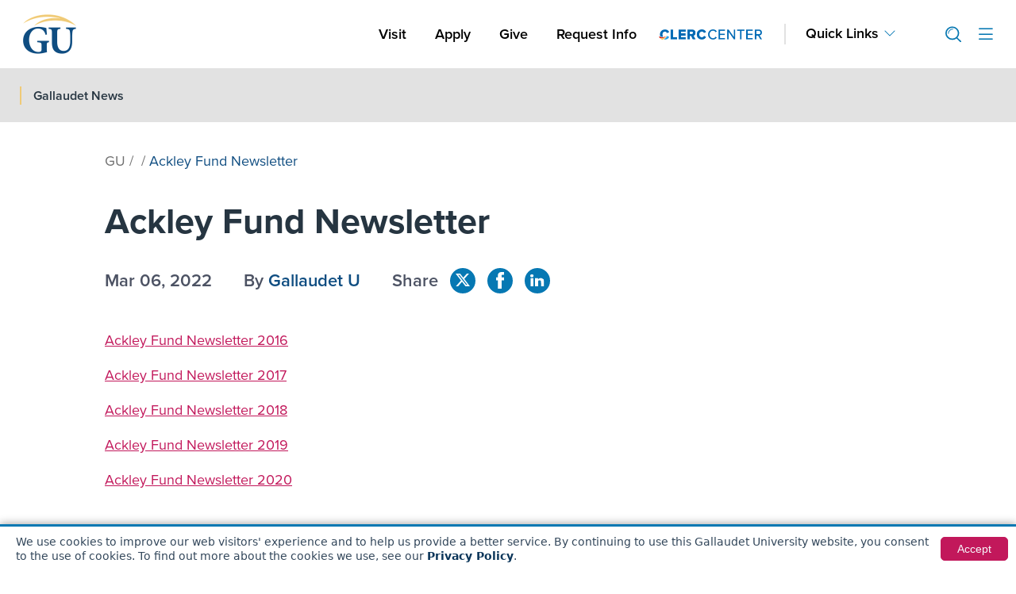

--- FILE ---
content_type: text/html; charset=UTF-8
request_url: https://gallaudet.edu/development/fund/r-steven-ackley-memorial-scholarship-fund/ackley-fund-newsletter/
body_size: 34206
content:

<!doctype html>
<html lang="en-US">
<head>

<meta charset="UTF-8">
<script>
var gform;gform||(document.addEventListener("gform_main_scripts_loaded",function(){gform.scriptsLoaded=!0}),document.addEventListener("gform/theme/scripts_loaded",function(){gform.themeScriptsLoaded=!0}),window.addEventListener("DOMContentLoaded",function(){gform.domLoaded=!0}),gform={domLoaded:!1,scriptsLoaded:!1,themeScriptsLoaded:!1,isFormEditor:()=>"function"==typeof InitializeEditor,callIfLoaded:function(o){return!(!gform.domLoaded||!gform.scriptsLoaded||!gform.themeScriptsLoaded&&!gform.isFormEditor()||(gform.isFormEditor()&&console.warn("The use of gform.initializeOnLoaded() is deprecated in the form editor context and will be removed in Gravity Forms 3.1."),o(),0))},initializeOnLoaded:function(o){gform.callIfLoaded(o)||(document.addEventListener("gform_main_scripts_loaded",()=>{gform.scriptsLoaded=!0,gform.callIfLoaded(o)}),document.addEventListener("gform/theme/scripts_loaded",()=>{gform.themeScriptsLoaded=!0,gform.callIfLoaded(o)}),window.addEventListener("DOMContentLoaded",()=>{gform.domLoaded=!0,gform.callIfLoaded(o)}))},hooks:{action:{},filter:{}},addAction:function(o,r,e,t){gform.addHook("action",o,r,e,t)},addFilter:function(o,r,e,t){gform.addHook("filter",o,r,e,t)},doAction:function(o){gform.doHook("action",o,arguments)},applyFilters:function(o){return gform.doHook("filter",o,arguments)},removeAction:function(o,r){gform.removeHook("action",o,r)},removeFilter:function(o,r,e){gform.removeHook("filter",o,r,e)},addHook:function(o,r,e,t,n){null==gform.hooks[o][r]&&(gform.hooks[o][r]=[]);var d=gform.hooks[o][r];null==n&&(n=r+"_"+d.length),gform.hooks[o][r].push({tag:n,callable:e,priority:t=null==t?10:t})},doHook:function(r,o,e){var t;if(e=Array.prototype.slice.call(e,1),null!=gform.hooks[r][o]&&((o=gform.hooks[r][o]).sort(function(o,r){return o.priority-r.priority}),o.forEach(function(o){"function"!=typeof(t=o.callable)&&(t=window[t]),"action"==r?t.apply(null,e):e[0]=t.apply(null,e)})),"filter"==r)return e[0]},removeHook:function(o,r,t,n){var e;null!=gform.hooks[o][r]&&(e=(e=gform.hooks[o][r]).filter(function(o,r,e){return!!(null!=n&&n!=o.tag||null!=t&&t!=o.priority)}),gform.hooks[o][r]=e)}});
</script>

<meta name="theme-color" content="#0F4D81">
<meta name="viewport" content="width=device-width, initial-scale=1">
<link rel="profile" href="http://gmpg.org/xfn/11">

<!-- Google Tag Manager -->
<script>(function(w,d,s,l,i){w[l]=w[l]||[];w[l].push({'gtm.start':
new Date().getTime(),event:'gtm.js'});var f=d.getElementsByTagName(s)[0],
j=d.createElement(s),dl=l!='dataLayer'?'&l='+l:'';j.async=true;j.src=
'https://www.googletagmanager.com/gtm.js?id='+i+dl;f.parentNode.insertBefore(j,f);
})(window,document,'script','dataLayer','GTM-TPLPV8Z');</script>
<!-- End Google Tag Manager -->

<!-- Start of HubSpot Embed Code -->
<script type="text/javascript" id="hs-script-loader" async defer src="//js-na1.hs-scripts.com/22238083.js"></script>
<!-- End of HubSpot Embed Code -->

<script data-cfasync="false" data-no-defer="1" data-no-minify="1" data-no-optimize="1">var ewww_webp_supported=!1;function check_webp_feature(A,e){var w;e=void 0!==e?e:function(){},ewww_webp_supported?e(ewww_webp_supported):((w=new Image).onload=function(){ewww_webp_supported=0<w.width&&0<w.height,e&&e(ewww_webp_supported)},w.onerror=function(){e&&e(!1)},w.src="data:image/webp;base64,"+{alpha:"UklGRkoAAABXRUJQVlA4WAoAAAAQAAAAAAAAAAAAQUxQSAwAAAARBxAR/Q9ERP8DAABWUDggGAAAABQBAJ0BKgEAAQAAAP4AAA3AAP7mtQAAAA=="}[A])}check_webp_feature("alpha");</script><script data-cfasync="false" data-no-defer="1" data-no-minify="1" data-no-optimize="1">var Arrive=function(c,w){"use strict";if(c.MutationObserver&&"undefined"!=typeof HTMLElement){var r,a=0,u=(r=HTMLElement.prototype.matches||HTMLElement.prototype.webkitMatchesSelector||HTMLElement.prototype.mozMatchesSelector||HTMLElement.prototype.msMatchesSelector,{matchesSelector:function(e,t){return e instanceof HTMLElement&&r.call(e,t)},addMethod:function(e,t,r){var a=e[t];e[t]=function(){return r.length==arguments.length?r.apply(this,arguments):"function"==typeof a?a.apply(this,arguments):void 0}},callCallbacks:function(e,t){t&&t.options.onceOnly&&1==t.firedElems.length&&(e=[e[0]]);for(var r,a=0;r=e[a];a++)r&&r.callback&&r.callback.call(r.elem,r.elem);t&&t.options.onceOnly&&1==t.firedElems.length&&t.me.unbindEventWithSelectorAndCallback.call(t.target,t.selector,t.callback)},checkChildNodesRecursively:function(e,t,r,a){for(var i,n=0;i=e[n];n++)r(i,t,a)&&a.push({callback:t.callback,elem:i}),0<i.childNodes.length&&u.checkChildNodesRecursively(i.childNodes,t,r,a)},mergeArrays:function(e,t){var r,a={};for(r in e)e.hasOwnProperty(r)&&(a[r]=e[r]);for(r in t)t.hasOwnProperty(r)&&(a[r]=t[r]);return a},toElementsArray:function(e){return e=void 0!==e&&("number"!=typeof e.length||e===c)?[e]:e}}),e=(l.prototype.addEvent=function(e,t,r,a){a={target:e,selector:t,options:r,callback:a,firedElems:[]};return this._beforeAdding&&this._beforeAdding(a),this._eventsBucket.push(a),a},l.prototype.removeEvent=function(e){for(var t,r=this._eventsBucket.length-1;t=this._eventsBucket[r];r--)e(t)&&(this._beforeRemoving&&this._beforeRemoving(t),(t=this._eventsBucket.splice(r,1))&&t.length&&(t[0].callback=null))},l.prototype.beforeAdding=function(e){this._beforeAdding=e},l.prototype.beforeRemoving=function(e){this._beforeRemoving=e},l),t=function(i,n){var o=new e,l=this,s={fireOnAttributesModification:!1};return o.beforeAdding(function(t){var e=t.target;e!==c.document&&e!==c||(e=document.getElementsByTagName("html")[0]);var r=new MutationObserver(function(e){n.call(this,e,t)}),a=i(t.options);r.observe(e,a),t.observer=r,t.me=l}),o.beforeRemoving(function(e){e.observer.disconnect()}),this.bindEvent=function(e,t,r){t=u.mergeArrays(s,t);for(var a=u.toElementsArray(this),i=0;i<a.length;i++)o.addEvent(a[i],e,t,r)},this.unbindEvent=function(){var r=u.toElementsArray(this);o.removeEvent(function(e){for(var t=0;t<r.length;t++)if(this===w||e.target===r[t])return!0;return!1})},this.unbindEventWithSelectorOrCallback=function(r){var a=u.toElementsArray(this),i=r,e="function"==typeof r?function(e){for(var t=0;t<a.length;t++)if((this===w||e.target===a[t])&&e.callback===i)return!0;return!1}:function(e){for(var t=0;t<a.length;t++)if((this===w||e.target===a[t])&&e.selector===r)return!0;return!1};o.removeEvent(e)},this.unbindEventWithSelectorAndCallback=function(r,a){var i=u.toElementsArray(this);o.removeEvent(function(e){for(var t=0;t<i.length;t++)if((this===w||e.target===i[t])&&e.selector===r&&e.callback===a)return!0;return!1})},this},i=new function(){var s={fireOnAttributesModification:!1,onceOnly:!1,existing:!1};function n(e,t,r){return!(!u.matchesSelector(e,t.selector)||(e._id===w&&(e._id=a++),-1!=t.firedElems.indexOf(e._id)))&&(t.firedElems.push(e._id),!0)}var c=(i=new t(function(e){var t={attributes:!1,childList:!0,subtree:!0};return e.fireOnAttributesModification&&(t.attributes=!0),t},function(e,i){e.forEach(function(e){var t=e.addedNodes,r=e.target,a=[];null!==t&&0<t.length?u.checkChildNodesRecursively(t,i,n,a):"attributes"===e.type&&n(r,i)&&a.push({callback:i.callback,elem:r}),u.callCallbacks(a,i)})})).bindEvent;return i.bindEvent=function(e,t,r){t=void 0===r?(r=t,s):u.mergeArrays(s,t);var a=u.toElementsArray(this);if(t.existing){for(var i=[],n=0;n<a.length;n++)for(var o=a[n].querySelectorAll(e),l=0;l<o.length;l++)i.push({callback:r,elem:o[l]});if(t.onceOnly&&i.length)return r.call(i[0].elem,i[0].elem);setTimeout(u.callCallbacks,1,i)}c.call(this,e,t,r)},i},o=new function(){var a={};function i(e,t){return u.matchesSelector(e,t.selector)}var n=(o=new t(function(){return{childList:!0,subtree:!0}},function(e,r){e.forEach(function(e){var t=e.removedNodes,e=[];null!==t&&0<t.length&&u.checkChildNodesRecursively(t,r,i,e),u.callCallbacks(e,r)})})).bindEvent;return o.bindEvent=function(e,t,r){t=void 0===r?(r=t,a):u.mergeArrays(a,t),n.call(this,e,t,r)},o};d(HTMLElement.prototype),d(NodeList.prototype),d(HTMLCollection.prototype),d(HTMLDocument.prototype),d(Window.prototype);var n={};return s(i,n,"unbindAllArrive"),s(o,n,"unbindAllLeave"),n}function l(){this._eventsBucket=[],this._beforeAdding=null,this._beforeRemoving=null}function s(e,t,r){u.addMethod(t,r,e.unbindEvent),u.addMethod(t,r,e.unbindEventWithSelectorOrCallback),u.addMethod(t,r,e.unbindEventWithSelectorAndCallback)}function d(e){e.arrive=i.bindEvent,s(i,e,"unbindArrive"),e.leave=o.bindEvent,s(o,e,"unbindLeave")}}(window,void 0),ewww_webp_supported=!1;function check_webp_feature(e,t){var r;ewww_webp_supported?t(ewww_webp_supported):((r=new Image).onload=function(){ewww_webp_supported=0<r.width&&0<r.height,t(ewww_webp_supported)},r.onerror=function(){t(!1)},r.src="data:image/webp;base64,"+{alpha:"UklGRkoAAABXRUJQVlA4WAoAAAAQAAAAAAAAAAAAQUxQSAwAAAARBxAR/Q9ERP8DAABWUDggGAAAABQBAJ0BKgEAAQAAAP4AAA3AAP7mtQAAAA==",animation:"UklGRlIAAABXRUJQVlA4WAoAAAASAAAAAAAAAAAAQU5JTQYAAAD/////AABBTk1GJgAAAAAAAAAAAAAAAAAAAGQAAABWUDhMDQAAAC8AAAAQBxAREYiI/gcA"}[e])}function ewwwLoadImages(e){if(e){for(var t=document.querySelectorAll(".batch-image img, .image-wrapper a, .ngg-pro-masonry-item a, .ngg-galleria-offscreen-seo-wrapper a"),r=0,a=t.length;r<a;r++)ewwwAttr(t[r],"data-src",t[r].getAttribute("data-webp")),ewwwAttr(t[r],"data-thumbnail",t[r].getAttribute("data-webp-thumbnail"));for(var i=document.querySelectorAll("div.woocommerce-product-gallery__image"),r=0,a=i.length;r<a;r++)ewwwAttr(i[r],"data-thumb",i[r].getAttribute("data-webp-thumb"))}for(var n=document.querySelectorAll("video"),r=0,a=n.length;r<a;r++)ewwwAttr(n[r],"poster",e?n[r].getAttribute("data-poster-webp"):n[r].getAttribute("data-poster-image"));for(var o,l=document.querySelectorAll("img.ewww_webp_lazy_load"),r=0,a=l.length;r<a;r++)e&&(ewwwAttr(l[r],"data-lazy-srcset",l[r].getAttribute("data-lazy-srcset-webp")),ewwwAttr(l[r],"data-srcset",l[r].getAttribute("data-srcset-webp")),ewwwAttr(l[r],"data-lazy-src",l[r].getAttribute("data-lazy-src-webp")),ewwwAttr(l[r],"data-src",l[r].getAttribute("data-src-webp")),ewwwAttr(l[r],"data-orig-file",l[r].getAttribute("data-webp-orig-file")),ewwwAttr(l[r],"data-medium-file",l[r].getAttribute("data-webp-medium-file")),ewwwAttr(l[r],"data-large-file",l[r].getAttribute("data-webp-large-file")),null!=(o=l[r].getAttribute("srcset"))&&!1!==o&&o.includes("R0lGOD")&&ewwwAttr(l[r],"src",l[r].getAttribute("data-lazy-src-webp"))),l[r].className=l[r].className.replace(/\bewww_webp_lazy_load\b/,"");for(var s=document.querySelectorAll(".ewww_webp"),r=0,a=s.length;r<a;r++)e?(ewwwAttr(s[r],"srcset",s[r].getAttribute("data-srcset-webp")),ewwwAttr(s[r],"src",s[r].getAttribute("data-src-webp")),ewwwAttr(s[r],"data-orig-file",s[r].getAttribute("data-webp-orig-file")),ewwwAttr(s[r],"data-medium-file",s[r].getAttribute("data-webp-medium-file")),ewwwAttr(s[r],"data-large-file",s[r].getAttribute("data-webp-large-file")),ewwwAttr(s[r],"data-large_image",s[r].getAttribute("data-webp-large_image")),ewwwAttr(s[r],"data-src",s[r].getAttribute("data-webp-src"))):(ewwwAttr(s[r],"srcset",s[r].getAttribute("data-srcset-img")),ewwwAttr(s[r],"src",s[r].getAttribute("data-src-img"))),s[r].className=s[r].className.replace(/\bewww_webp\b/,"ewww_webp_loaded");window.jQuery&&jQuery.fn.isotope&&jQuery.fn.imagesLoaded&&(jQuery(".fusion-posts-container-infinite").imagesLoaded(function(){jQuery(".fusion-posts-container-infinite").hasClass("isotope")&&jQuery(".fusion-posts-container-infinite").isotope()}),jQuery(".fusion-portfolio:not(.fusion-recent-works) .fusion-portfolio-wrapper").imagesLoaded(function(){jQuery(".fusion-portfolio:not(.fusion-recent-works) .fusion-portfolio-wrapper").isotope()}))}function ewwwWebPInit(e){ewwwLoadImages(e),ewwwNggLoadGalleries(e),document.arrive(".ewww_webp",function(){ewwwLoadImages(e)}),document.arrive(".ewww_webp_lazy_load",function(){ewwwLoadImages(e)}),document.arrive("videos",function(){ewwwLoadImages(e)}),"loading"==document.readyState?document.addEventListener("DOMContentLoaded",ewwwJSONParserInit):("undefined"!=typeof galleries&&ewwwNggParseGalleries(e),ewwwWooParseVariations(e))}function ewwwAttr(e,t,r){null!=r&&!1!==r&&e.setAttribute(t,r)}function ewwwJSONParserInit(){"undefined"!=typeof galleries&&check_webp_feature("alpha",ewwwNggParseGalleries),check_webp_feature("alpha",ewwwWooParseVariations)}function ewwwWooParseVariations(e){if(e)for(var t=document.querySelectorAll("form.variations_form"),r=0,a=t.length;r<a;r++){var i=t[r].getAttribute("data-product_variations"),n=!1;try{for(var o in i=JSON.parse(i))void 0!==i[o]&&void 0!==i[o].image&&(void 0!==i[o].image.src_webp&&(i[o].image.src=i[o].image.src_webp,n=!0),void 0!==i[o].image.srcset_webp&&(i[o].image.srcset=i[o].image.srcset_webp,n=!0),void 0!==i[o].image.full_src_webp&&(i[o].image.full_src=i[o].image.full_src_webp,n=!0),void 0!==i[o].image.gallery_thumbnail_src_webp&&(i[o].image.gallery_thumbnail_src=i[o].image.gallery_thumbnail_src_webp,n=!0),void 0!==i[o].image.thumb_src_webp&&(i[o].image.thumb_src=i[o].image.thumb_src_webp,n=!0));n&&ewwwAttr(t[r],"data-product_variations",JSON.stringify(i))}catch(e){}}}function ewwwNggParseGalleries(e){if(e)for(var t in galleries){var r=galleries[t];galleries[t].images_list=ewwwNggParseImageList(r.images_list)}}function ewwwNggLoadGalleries(e){e&&document.addEventListener("ngg.galleria.themeadded",function(e,t){window.ngg_galleria._create_backup=window.ngg_galleria.create,window.ngg_galleria.create=function(e,t){var r=$(e).data("id");return galleries["gallery_"+r].images_list=ewwwNggParseImageList(galleries["gallery_"+r].images_list),window.ngg_galleria._create_backup(e,t)}})}function ewwwNggParseImageList(e){for(var t in e){var r=e[t];if(void 0!==r["image-webp"]&&(e[t].image=r["image-webp"],delete e[t]["image-webp"]),void 0!==r["thumb-webp"]&&(e[t].thumb=r["thumb-webp"],delete e[t]["thumb-webp"]),void 0!==r.full_image_webp&&(e[t].full_image=r.full_image_webp,delete e[t].full_image_webp),void 0!==r.srcsets)for(var a in r.srcsets)nggSrcset=r.srcsets[a],void 0!==r.srcsets[a+"-webp"]&&(e[t].srcsets[a]=r.srcsets[a+"-webp"],delete e[t].srcsets[a+"-webp"]);if(void 0!==r.full_srcsets)for(var i in r.full_srcsets)nggFSrcset=r.full_srcsets[i],void 0!==r.full_srcsets[i+"-webp"]&&(e[t].full_srcsets[i]=r.full_srcsets[i+"-webp"],delete e[t].full_srcsets[i+"-webp"])}return e}check_webp_feature("alpha",ewwwWebPInit);</script><meta name='robots' content='index, follow, max-image-preview:large, max-snippet:-1, max-video-preview:-1' />

	<!-- This site is optimized with the Yoast SEO Premium plugin v22.3 (Yoast SEO v26.7) - https://yoast.com/wordpress/plugins/seo/ -->
	<title>Ackley Fund Newsletter | Gallaudet University</title>
	<meta name="description" content="Ackley Fund Newsletter 2016  Ackley Fund Newsletter 2017  Ackley Fund Newsletter 2018  Ackley Fund Newsletter 2019  Ackley Fund Newsletter 2020" />
	<link rel="canonical" href="https://gallaudet.edu/development/fund/r-steven-ackley-memorial-scholarship-fund/ackley-fund-newsletter/" />
	<meta property="og:locale" content="en_US" />
	<meta property="og:type" content="article" />
	<meta property="og:title" content="Ackley Fund Newsletter | Gallaudet University" />
	<meta property="og:description" content="Ackley Fund Newsletter 2016  Ackley Fund Newsletter 2017  Ackley Fund Newsletter 2018  Ackley Fund Newsletter 2019  Ackley Fund Newsletter 2020" />
	<meta property="og:url" content="https://gallaudet.edu/development/fund/r-steven-ackley-memorial-scholarship-fund/ackley-fund-newsletter/" />
	<meta property="og:site_name" content="Gallaudet University" />
	<meta property="article:publisher" content="https://www.facebook.com/gallaudetu/" />
	<meta property="article:published_time" content="2022-03-06T13:03:00+00:00" />
	<meta property="article:modified_time" content="2023-08-18T15:32:02+00:00" />
	<meta property="og:image" content="https://gallaudet.edu/wp-content/uploads/2022/10/FallbackImages_News.png" />
	<meta property="og:image:width" content="1921" />
	<meta property="og:image:height" content="1081" />
	<meta property="og:image:type" content="image/png" />
	<meta name="author" content="Gallaudet U" />
	<meta name="twitter:card" content="summary_large_image" />
	<meta name="twitter:creator" content="@GallaudetU" />
	<meta name="twitter:site" content="@GallaudetU" />
	<!-- / Yoast SEO Premium plugin. -->


<link rel='dns-prefetch' href='//js.hcaptcha.com' />
<style id='wp-img-auto-sizes-contain-inline-css'>
img:is([sizes=auto i],[sizes^="auto," i]){contain-intrinsic-size:3000px 1500px}
/*# sourceURL=wp-img-auto-sizes-contain-inline-css */
</style>
<link rel='stylesheet' id='wp-block-library-css' href='https://gallaudet.edu/wp-includes/css/dist/block-library/style.min.css?ver=6.9' media='all' />
<style id='global-styles-inline-css'>
:root{--wp--preset--aspect-ratio--square: 1;--wp--preset--aspect-ratio--4-3: 4/3;--wp--preset--aspect-ratio--3-4: 3/4;--wp--preset--aspect-ratio--3-2: 3/2;--wp--preset--aspect-ratio--2-3: 2/3;--wp--preset--aspect-ratio--16-9: 16/9;--wp--preset--aspect-ratio--9-16: 9/16;--wp--preset--color--black: #000000;--wp--preset--color--cyan-bluish-gray: #abb8c3;--wp--preset--color--white: #ffffff;--wp--preset--color--pale-pink: #f78da7;--wp--preset--color--vivid-red: #cf2e2e;--wp--preset--color--luminous-vivid-orange: #ff6900;--wp--preset--color--luminous-vivid-amber: #fcb900;--wp--preset--color--light-green-cyan: #7bdcb5;--wp--preset--color--vivid-green-cyan: #00d084;--wp--preset--color--pale-cyan-blue: #8ed1fc;--wp--preset--color--vivid-cyan-blue: #0693e3;--wp--preset--color--vivid-purple: #9b51e0;--wp--preset--gradient--vivid-cyan-blue-to-vivid-purple: linear-gradient(135deg,rgb(6,147,227) 0%,rgb(155,81,224) 100%);--wp--preset--gradient--light-green-cyan-to-vivid-green-cyan: linear-gradient(135deg,rgb(122,220,180) 0%,rgb(0,208,130) 100%);--wp--preset--gradient--luminous-vivid-amber-to-luminous-vivid-orange: linear-gradient(135deg,rgb(252,185,0) 0%,rgb(255,105,0) 100%);--wp--preset--gradient--luminous-vivid-orange-to-vivid-red: linear-gradient(135deg,rgb(255,105,0) 0%,rgb(207,46,46) 100%);--wp--preset--gradient--very-light-gray-to-cyan-bluish-gray: linear-gradient(135deg,rgb(238,238,238) 0%,rgb(169,184,195) 100%);--wp--preset--gradient--cool-to-warm-spectrum: linear-gradient(135deg,rgb(74,234,220) 0%,rgb(151,120,209) 20%,rgb(207,42,186) 40%,rgb(238,44,130) 60%,rgb(251,105,98) 80%,rgb(254,248,76) 100%);--wp--preset--gradient--blush-light-purple: linear-gradient(135deg,rgb(255,206,236) 0%,rgb(152,150,240) 100%);--wp--preset--gradient--blush-bordeaux: linear-gradient(135deg,rgb(254,205,165) 0%,rgb(254,45,45) 50%,rgb(107,0,62) 100%);--wp--preset--gradient--luminous-dusk: linear-gradient(135deg,rgb(255,203,112) 0%,rgb(199,81,192) 50%,rgb(65,88,208) 100%);--wp--preset--gradient--pale-ocean: linear-gradient(135deg,rgb(255,245,203) 0%,rgb(182,227,212) 50%,rgb(51,167,181) 100%);--wp--preset--gradient--electric-grass: linear-gradient(135deg,rgb(202,248,128) 0%,rgb(113,206,126) 100%);--wp--preset--gradient--midnight: linear-gradient(135deg,rgb(2,3,129) 0%,rgb(40,116,252) 100%);--wp--preset--font-size--small: 13px;--wp--preset--font-size--medium: 20px;--wp--preset--font-size--large: 36px;--wp--preset--font-size--x-large: 42px;--wp--preset--spacing--20: 0.44rem;--wp--preset--spacing--30: 0.67rem;--wp--preset--spacing--40: 1rem;--wp--preset--spacing--50: 1.5rem;--wp--preset--spacing--60: 2.25rem;--wp--preset--spacing--70: 3.38rem;--wp--preset--spacing--80: 5.06rem;--wp--preset--shadow--natural: 6px 6px 9px rgba(0, 0, 0, 0.2);--wp--preset--shadow--deep: 12px 12px 50px rgba(0, 0, 0, 0.4);--wp--preset--shadow--sharp: 6px 6px 0px rgba(0, 0, 0, 0.2);--wp--preset--shadow--outlined: 6px 6px 0px -3px rgb(255, 255, 255), 6px 6px rgb(0, 0, 0);--wp--preset--shadow--crisp: 6px 6px 0px rgb(0, 0, 0);}:root { --wp--style--global--content-size: 800px;--wp--style--global--wide-size: 1200px; }:where(body) { margin: 0; }.wp-site-blocks > .alignleft { float: left; margin-right: 2em; }.wp-site-blocks > .alignright { float: right; margin-left: 2em; }.wp-site-blocks > .aligncenter { justify-content: center; margin-left: auto; margin-right: auto; }:where(.wp-site-blocks) > * { margin-block-start: 24px; margin-block-end: 0; }:where(.wp-site-blocks) > :first-child { margin-block-start: 0; }:where(.wp-site-blocks) > :last-child { margin-block-end: 0; }:root { --wp--style--block-gap: 24px; }:root :where(.is-layout-flow) > :first-child{margin-block-start: 0;}:root :where(.is-layout-flow) > :last-child{margin-block-end: 0;}:root :where(.is-layout-flow) > *{margin-block-start: 24px;margin-block-end: 0;}:root :where(.is-layout-constrained) > :first-child{margin-block-start: 0;}:root :where(.is-layout-constrained) > :last-child{margin-block-end: 0;}:root :where(.is-layout-constrained) > *{margin-block-start: 24px;margin-block-end: 0;}:root :where(.is-layout-flex){gap: 24px;}:root :where(.is-layout-grid){gap: 24px;}.is-layout-flow > .alignleft{float: left;margin-inline-start: 0;margin-inline-end: 2em;}.is-layout-flow > .alignright{float: right;margin-inline-start: 2em;margin-inline-end: 0;}.is-layout-flow > .aligncenter{margin-left: auto !important;margin-right: auto !important;}.is-layout-constrained > .alignleft{float: left;margin-inline-start: 0;margin-inline-end: 2em;}.is-layout-constrained > .alignright{float: right;margin-inline-start: 2em;margin-inline-end: 0;}.is-layout-constrained > .aligncenter{margin-left: auto !important;margin-right: auto !important;}.is-layout-constrained > :where(:not(.alignleft):not(.alignright):not(.alignfull)){max-width: var(--wp--style--global--content-size);margin-left: auto !important;margin-right: auto !important;}.is-layout-constrained > .alignwide{max-width: var(--wp--style--global--wide-size);}body .is-layout-flex{display: flex;}.is-layout-flex{flex-wrap: wrap;align-items: center;}.is-layout-flex > :is(*, div){margin: 0;}body .is-layout-grid{display: grid;}.is-layout-grid > :is(*, div){margin: 0;}body{padding-top: 0px;padding-right: 0px;padding-bottom: 0px;padding-left: 0px;}a:where(:not(.wp-element-button)){text-decoration: underline;}:root :where(.wp-element-button, .wp-block-button__link){background-color: #32373c;border-width: 0;color: #fff;font-family: inherit;font-size: inherit;font-style: inherit;font-weight: inherit;letter-spacing: inherit;line-height: inherit;padding-top: calc(0.667em + 2px);padding-right: calc(1.333em + 2px);padding-bottom: calc(0.667em + 2px);padding-left: calc(1.333em + 2px);text-decoration: none;text-transform: inherit;}.has-black-color{color: var(--wp--preset--color--black) !important;}.has-cyan-bluish-gray-color{color: var(--wp--preset--color--cyan-bluish-gray) !important;}.has-white-color{color: var(--wp--preset--color--white) !important;}.has-pale-pink-color{color: var(--wp--preset--color--pale-pink) !important;}.has-vivid-red-color{color: var(--wp--preset--color--vivid-red) !important;}.has-luminous-vivid-orange-color{color: var(--wp--preset--color--luminous-vivid-orange) !important;}.has-luminous-vivid-amber-color{color: var(--wp--preset--color--luminous-vivid-amber) !important;}.has-light-green-cyan-color{color: var(--wp--preset--color--light-green-cyan) !important;}.has-vivid-green-cyan-color{color: var(--wp--preset--color--vivid-green-cyan) !important;}.has-pale-cyan-blue-color{color: var(--wp--preset--color--pale-cyan-blue) !important;}.has-vivid-cyan-blue-color{color: var(--wp--preset--color--vivid-cyan-blue) !important;}.has-vivid-purple-color{color: var(--wp--preset--color--vivid-purple) !important;}.has-black-background-color{background-color: var(--wp--preset--color--black) !important;}.has-cyan-bluish-gray-background-color{background-color: var(--wp--preset--color--cyan-bluish-gray) !important;}.has-white-background-color{background-color: var(--wp--preset--color--white) !important;}.has-pale-pink-background-color{background-color: var(--wp--preset--color--pale-pink) !important;}.has-vivid-red-background-color{background-color: var(--wp--preset--color--vivid-red) !important;}.has-luminous-vivid-orange-background-color{background-color: var(--wp--preset--color--luminous-vivid-orange) !important;}.has-luminous-vivid-amber-background-color{background-color: var(--wp--preset--color--luminous-vivid-amber) !important;}.has-light-green-cyan-background-color{background-color: var(--wp--preset--color--light-green-cyan) !important;}.has-vivid-green-cyan-background-color{background-color: var(--wp--preset--color--vivid-green-cyan) !important;}.has-pale-cyan-blue-background-color{background-color: var(--wp--preset--color--pale-cyan-blue) !important;}.has-vivid-cyan-blue-background-color{background-color: var(--wp--preset--color--vivid-cyan-blue) !important;}.has-vivid-purple-background-color{background-color: var(--wp--preset--color--vivid-purple) !important;}.has-black-border-color{border-color: var(--wp--preset--color--black) !important;}.has-cyan-bluish-gray-border-color{border-color: var(--wp--preset--color--cyan-bluish-gray) !important;}.has-white-border-color{border-color: var(--wp--preset--color--white) !important;}.has-pale-pink-border-color{border-color: var(--wp--preset--color--pale-pink) !important;}.has-vivid-red-border-color{border-color: var(--wp--preset--color--vivid-red) !important;}.has-luminous-vivid-orange-border-color{border-color: var(--wp--preset--color--luminous-vivid-orange) !important;}.has-luminous-vivid-amber-border-color{border-color: var(--wp--preset--color--luminous-vivid-amber) !important;}.has-light-green-cyan-border-color{border-color: var(--wp--preset--color--light-green-cyan) !important;}.has-vivid-green-cyan-border-color{border-color: var(--wp--preset--color--vivid-green-cyan) !important;}.has-pale-cyan-blue-border-color{border-color: var(--wp--preset--color--pale-cyan-blue) !important;}.has-vivid-cyan-blue-border-color{border-color: var(--wp--preset--color--vivid-cyan-blue) !important;}.has-vivid-purple-border-color{border-color: var(--wp--preset--color--vivid-purple) !important;}.has-vivid-cyan-blue-to-vivid-purple-gradient-background{background: var(--wp--preset--gradient--vivid-cyan-blue-to-vivid-purple) !important;}.has-light-green-cyan-to-vivid-green-cyan-gradient-background{background: var(--wp--preset--gradient--light-green-cyan-to-vivid-green-cyan) !important;}.has-luminous-vivid-amber-to-luminous-vivid-orange-gradient-background{background: var(--wp--preset--gradient--luminous-vivid-amber-to-luminous-vivid-orange) !important;}.has-luminous-vivid-orange-to-vivid-red-gradient-background{background: var(--wp--preset--gradient--luminous-vivid-orange-to-vivid-red) !important;}.has-very-light-gray-to-cyan-bluish-gray-gradient-background{background: var(--wp--preset--gradient--very-light-gray-to-cyan-bluish-gray) !important;}.has-cool-to-warm-spectrum-gradient-background{background: var(--wp--preset--gradient--cool-to-warm-spectrum) !important;}.has-blush-light-purple-gradient-background{background: var(--wp--preset--gradient--blush-light-purple) !important;}.has-blush-bordeaux-gradient-background{background: var(--wp--preset--gradient--blush-bordeaux) !important;}.has-luminous-dusk-gradient-background{background: var(--wp--preset--gradient--luminous-dusk) !important;}.has-pale-ocean-gradient-background{background: var(--wp--preset--gradient--pale-ocean) !important;}.has-electric-grass-gradient-background{background: var(--wp--preset--gradient--electric-grass) !important;}.has-midnight-gradient-background{background: var(--wp--preset--gradient--midnight) !important;}.has-small-font-size{font-size: var(--wp--preset--font-size--small) !important;}.has-medium-font-size{font-size: var(--wp--preset--font-size--medium) !important;}.has-large-font-size{font-size: var(--wp--preset--font-size--large) !important;}.has-x-large-font-size{font-size: var(--wp--preset--font-size--x-large) !important;}
:root :where(.wp-block-pullquote){font-size: 1.5em;line-height: 1.6;}
/*# sourceURL=global-styles-inline-css */
</style>
<link rel='stylesheet' id='bootstrap-icons-css' href='https://gallaudet.edu/wp-content/themes/hello-theme-child-master/node_modules/bootstrap-icons/font/bootstrap-icons.css?ver=2.5.6.25' media='all' />
<link rel='stylesheet' id='fa-icons-all-css' href='https://gallaudet.edu/wp-content/plugins/elementor/assets/lib/font-awesome/css/all.min.css?ver=2.5.6.25' media='all' />
<link rel='stylesheet' id='proxima-nova-css' href='https://gallaudet.edu/wp-content/themes/hello-theme-child-master/assets/fonts/proxima-nova.css?ver=2.5.6.25' media='all' />
<link rel='stylesheet' id='style-bootstrap-main-css' href='https://gallaudet.edu/wp-content/themes/hello-theme-child-master/node_modules/bootstrap/dist/css/bootstrap.min.css?ver=2.5.6.25' media='all' />
<link rel='stylesheet' id='header-footer-style-css' href='https://gallaudet.edu/wp-content/themes/hello-theme-child-master/assets/dist/css/header-footer.css?ver=2.5.6.25' media='all' />
<link rel='stylesheet' id='style-news-single-css' href='https://gallaudet.edu/wp-content/themes/hello-theme-child-master/assets/dist/css/news-style.css?ver=2.5.6.25' media='all' />
<link rel='stylesheet' id='hello-elementor-header-footer-css' href='https://gallaudet.edu/wp-content/themes/hello-elementor/assets/css/header-footer.css?ver=3.4.5' media='all' />
<link rel='stylesheet' id='searchwp-live-search-css' href='https://gallaudet.edu/wp-content/plugins/searchwp-live-ajax-search/assets/styles/style.min.css?ver=1.8.7' media='all' />
<style id='searchwp-live-search-inline-css'>
.searchwp-live-search-result .searchwp-live-search-result--title a {
  font-size: 16px;
}
.searchwp-live-search-result .searchwp-live-search-result--price {
  font-size: 14px;
}
.searchwp-live-search-result .searchwp-live-search-result--add-to-cart .button {
  font-size: 14px;
}

/*# sourceURL=searchwp-live-search-inline-css */
</style>
<link rel='stylesheet' id='searchwp-forms-css' href='https://gallaudet.edu/wp-content/plugins/searchwp/assets/css/frontend/search-forms.min.css?ver=4.5.6' media='all' />
<script src="https://gallaudet.edu/wp-includes/js/jquery/jquery.min.js?ver=3.7.1" id="jquery-core-js"></script>
<script src="https://gallaudet.edu/wp-includes/js/jquery/jquery-migrate.min.js?ver=3.4.1" id="jquery-migrate-js"></script>
<meta name="generator" content="WordPress 6.9" />
<link rel='shortlink' href='https://gallaudet.edu/?p=38459' />
<meta name="generator" content="Elementor 3.34.1; features: additional_custom_breakpoints; settings: css_print_method-external, google_font-enabled, font_display-auto">


<script type="application/ld+json" class="saswp-schema-markup-output">
[{"@context":"https:\/\/schema.org\/","@type":"BlogPosting","@id":"https:\/\/gallaudet.edu\/development\/fund\/r-steven-ackley-memorial-scholarship-fund\/ackley-fund-newsletter\/#BlogPosting","url":"https:\/\/gallaudet.edu\/development\/fund\/r-steven-ackley-memorial-scholarship-fund\/ackley-fund-newsletter\/","inLanguage":"en-US","mainEntityOfPage":"https:\/\/gallaudet.edu\/development\/fund\/r-steven-ackley-memorial-scholarship-fund\/ackley-fund-newsletter\/","headline":"Ackley Fund Newsletter","description":"Ackley Fund Newsletter 2016 Ackley Fund Newsletter 2017 Ackley Fund Newsletter 2018 Ackley Fund Newsletter 2019 Ackley Fund Newsletter 2020","articleBody":"Ackley Fund Newsletter 2016    Ackley Fund Newsletter 2017    Ackley Fund Newsletter 2018    Ackley Fund Newsletter 2019    Ackley Fund Newsletter 2020","keywords":"","datePublished":"2022-03-06T13:03:00+00:00","dateModified":"2023-08-18T15:32:02+00:00","author":{"@type":"Person","name":"Gallaudet U","url":"https:\/\/gallaudet.edu\/personnel\/webmastergallaudet\/","sameAs":[],"image":{"@type":"ImageObject","url":"https:\/\/secure.gravatar.com\/avatar\/c51e54464e6b7202c9b7da75e7d1513bfdcb4ed812a62654cae31a7fc9ca4b4d?s=96&d=mm&r=g","height":96,"width":96}},"editor":{"@type":"Person","name":"Gallaudet U","url":"https:\/\/gallaudet.edu\/personnel\/webmastergallaudet\/","sameAs":[],"image":{"@type":"ImageObject","url":"https:\/\/secure.gravatar.com\/avatar\/c51e54464e6b7202c9b7da75e7d1513bfdcb4ed812a62654cae31a7fc9ca4b4d?s=96&d=mm&r=g","height":96,"width":96}},"publisher":{"@type":"Organization","name":"Gallaudet University","url":"https:\/\/gallaudet.edu","logo":{"@type":"ImageObject","url":"https:\/\/gallaudet.edu\/wp-content\/uploads\/2021\/10\/GU-Buff-White-768x593-1.png","width":768,"height":593}}}]
</script>

			<style>
				.e-con.e-parent:nth-of-type(n+4):not(.e-lazyloaded):not(.e-no-lazyload),
				.e-con.e-parent:nth-of-type(n+4):not(.e-lazyloaded):not(.e-no-lazyload) * {
					background-image: none !important;
				}
				@media screen and (max-height: 1024px) {
					.e-con.e-parent:nth-of-type(n+3):not(.e-lazyloaded):not(.e-no-lazyload),
					.e-con.e-parent:nth-of-type(n+3):not(.e-lazyloaded):not(.e-no-lazyload) * {
						background-image: none !important;
					}
				}
				@media screen and (max-height: 640px) {
					.e-con.e-parent:nth-of-type(n+2):not(.e-lazyloaded):not(.e-no-lazyload),
					.e-con.e-parent:nth-of-type(n+2):not(.e-lazyloaded):not(.e-no-lazyload) * {
						background-image: none !important;
					}
				}
			</style>
			<noscript><style>.lazyload[data-src]{display:none !important;}</style></noscript><style>.lazyload{background-image:none !important;}.lazyload:before{background-image:none !important;}</style><link rel="icon" href="https://gallaudet.edu/wp-content/uploads/2021/11/cropped-logo-pholder-32x32.png" sizes="32x32" />
<link rel="icon" href="https://gallaudet.edu/wp-content/uploads/2021/11/cropped-logo-pholder-192x192.png" sizes="192x192" />
<link rel="apple-touch-icon" href="https://gallaudet.edu/wp-content/uploads/2021/11/cropped-logo-pholder-180x180.png" />
<meta name="msapplication-TileImage" content="https://gallaudet.edu/wp-content/uploads/2021/11/cropped-logo-pholder-270x270.png" />

<link rel="stylesheet" href="https://gallaudet.edu/wp-content/themes/hello-theme-child-master/assets/dist/css/ada.css?2.5.6.25">
</head>

<body class="wp-singular post-template-default single single-post postid-38459 single-format-standard wp-custom-logo wp-embed-responsive wp-theme-hello-elementor wp-child-theme-hello-theme-child-master hello-elementor-default elementor-default elementor-kit-8961">
    <!-- Google Tag Manager (noscript) -->
    <noscript><iframe src="https://www.googletagmanager.com/ns.html?id=GTM-TPLPV8Z"
    height="0" width="0" style="display:none;visibility:hidden"></iframe></noscript>
    <!-- End Google Tag Manager (noscript) -->

    <!--  -->
    

    
<div id="header_search_form_pop" class="flex-column justify-content-center jump-to">
    <div class="my-3 wrap d-flex align-items-center">
        <div class="page-header search-results-header">
	<form role="search" method="get" class="search-form"
	action="https://gallaudet.edu/search-results/">
		<span class="screen-reader-text">
		Search for:		</span>
		<div class="d-flex search-input-wrap">
			<input type="search" data-swplive="true" class="search-field"
			name="searchgu" data-swpengine="supplemental" 
			placeholder="Search"
			value=""
			title="Search for:" />
			<span class="input-group-text">
				<img class="rounded-0 lazyload" src="[data-uri]" alt="Search GU" data-src="https://gallaudet.edu/wp-content/themes/hello-theme-child-master/assets/svg/search.svg" decoding="async"><noscript><img class="rounded-0" src="https://gallaudet.edu/wp-content/themes/hello-theme-child-master/assets/svg/search.svg" alt="Search GU" data-eio="l"></noscript>
			</span>
		</div>
	</form>
</div>        <!-- <a class="x"><i class="bi bi-x-lg"></i></a> -->
    </div>
    <div class="mt-2 mb-3 wrap d-flex flex-column">
        <p class="h5 yellow">Directories</p>
        <ul class="d-flex flex-wrap justify-content-start directory-endpoints">
            <li><a href='https://gallaudet.edu/directory/personnel'>Personnel</a></li><li><a href='https://gallaudet.edu/directory/degrees'>Degrees</a></li><li><a href='https://gallaudet.edu/directory/areas-of-study'>Areas of Study</a></li><li><a href='https://gallaudet.edu/directory/courses'>Courses</a></li><li><a href='https://gallaudet.edu/directory/gu-events'>Events</a></li>        </ul>
    </div>
</div>

<nav class="navbar jump-to white" id="gu__header-mbl-new">
    <div class="container-fluid top-inner">
        <a class="navbar-brand" href="https://gallaudet.edu">
            <img alt="Gallaudet Logo" class="img-fluid lazyload ewww_webp_lazy_load" src="[data-uri]" data-src="https://gallaudet.edu/wp-content/uploads/2021/10/GU-Buff-White-768x593-1.png" decoding="async" data-eio-rwidth="768" data-eio-rheight="593" data-src-webp="https://gallaudet.edu/wp-content/uploads/2021/10/GU-Buff-White-768x593-1.png.webp"><noscript><img alt="Gallaudet Logo" class="img-fluid" src="https://gallaudet.edu/wp-content/uploads/2021/10/GU-Buff-White-768x593-1.png" data-eio="l"></noscript>
        </a>
        <div class="d-flex align-items-center right-col">
            <!-- <div class="align-items-center weather"><a href="https://www.weatherwx.com/hourly/dc/gallaudet+university.html" target="_blank"><img id="gallaTempIco-mbl" src=""><span id="gallaTemp-mbl"></span></a></div> -->
            <a class="me-0 toggle_search_pop s">
                <img src="[data-uri]" alt="Search GU" data-src="https://gallaudet.edu/wp-content/themes/hello-theme-child-master/assets/svg/search.svg" decoding="async" class="lazyload"><noscript><img src="https://gallaudet.edu/wp-content/themes/hello-theme-child-master/assets/svg/search.svg" alt="Search GU" data-eio="l"></noscript>
            </a>
            <a class="me-0 toggle_search_pop x">
                <i class="bi bi-x-lg"></i>
            </a>
            <button title="Hamburger Menu" class="navbar-toggler collapsed" type="button" data-bs-toggle="collapse" data-bs-target="#navbar-content-mbl">
                <div class="hamburger-toggle">
                    <div class="hamburger">
                        <span></span>
                        <span></span>
                        <span></span>
                    </div>
                </div>
            </button>
        </div>
    </div>
</nav>
<div class="secondary-menu d-lg-none d-block">
    <div class="container-fluid">
        <div class="collapse navbar-collapse" id="navbar-content-mbl">
            <div class="accordion accordion-flush" id="accordionFlushExample">
                                <div class="accordion-item">
                    <h2 class="accordion-header" id="flush-headingMain">
                                                    <a href="/news"><button class="accordion-button collapsed" type="button">
                                Gallaudet News &nbsp; <i class="bi bi-chevron-right"></i>
                            </button></a>
                                            </h2>
                    <div id="flush-collapseMain" class="accordion-collapse collapse" aria-labelledby="flush-headingMain" data-bs-parent="#accordionFlushExample">
                        <div class="accordion-body">
                            <div class="top-info">
                                
<ul>
            
                    <li class="nav-item">
                        <a class="nav-link heading" href="#main">Overview</a>
                    </li>
    
                        
                
                                
                
                                                        
                
                    </ul>                            </div>
                        </div>
                    </div>
                </div>
                                <div class="accordion-item">
                    <h2 class="accordion-header" id="flush-headingQuickLinks">
                        <button class="accordion-button collapsed" type="button" data-bs-toggle="collapse" data-bs-target="#flush-collapseQuickLinks" aria-expanded="false" aria-controls="flush-collapseQuickLinks">
                            Quick Links &nbsp; <i class="bi bi-chevron-right d-none"></i>
                        </button>
                    </h2>
                    <div id="flush-collapseQuickLinks" class="accordion-collapse collapse" aria-labelledby="flush-headingQuickLinks" data-bs-parent="#accordionFlushExample">
                        <div class="accordion-body">
                            <div class="top-info">
                                <ul id="menu-mobile-quick-links" class="list-unstyled"><li id="menu-item-116265" class="menu-item menu-item-type-post_type menu-item-object-page menu-item-116265"><a href="https://gallaudet.edu/youth-programs/">Youth</a></li>
<li id="menu-item-119585" class="menu-item menu-item-type-post_type menu-item-object-page menu-item-119585"><a href="https://gallaudet.edu/current-students/">Current Students</a></li>
<li id="menu-item-119586" class="menu-item menu-item-type-post_type menu-item-object-page menu-item-119586"><a href="https://gallaudet.edu/staff-faculty/">Staff &amp; Faculty</a></li>
<li id="menu-item-119587" class="menu-item menu-item-type-post_type menu-item-object-page menu-item-119587"><a href="https://gallaudet.edu/parents/">Parents</a></li>
<li id="menu-item-116266" class="menu-item menu-item-type-post_type menu-item-object-page menu-item-116266"><a href="https://gallaudet.edu/alumni/">Alumni</a></li>
<li id="menu-item-116269" class="menu-item menu-item-type-post_type menu-item-object-page menu-item-116269"><a href="https://gallaudet.edu/life/athletics/">Athletics</a></li>
<li id="menu-item-116268" class="menu-item menu-item-type-post_type menu-item-object-page menu-item-116268"><a href="https://gallaudet.edu/asl/">Learn ASL</a></li>
<li id="menu-item-125287" class="menu-item menu-item-type-post_type menu-item-object-page menu-item-125287"><a href="https://gallaudet.edu/goal/">GOAL (Cont. Ed.)</a></li>
</ul>                            </div>
                        </div>
                    </div>
                </div>
                <div class="accordion-item">
                    <h2 class="accordion-header" id="flush-headingOne">
                        <button class="accordion-button collapsed" type="button" data-bs-toggle="collapse" data-bs-target="#flush-collapseOne" aria-expanded="false" aria-controls="flush-collapseOne">
                            About
                        </button>
                    </h2>
                    <div id="flush-collapseOne" class="accordion-collapse collapse" aria-labelledby="flush-headingOne" data-bs-parent="#accordionFlushExample">
                        <div class="accordion-body">
                            <div class="top-info">
                                <!--                                     <p class="heading">Gallaudet University</p>
                                                                                                    <p class="desc">A world-class institute of changemakers in the deaf and signing community.</p>
                                 -->
                                <a href="https://gallaudet.edu/about/">
                                    <p class="heading">Gallaudet University</p>
                                </a>
                                <ul id="menu-gallaudet-university" class="list-unstyled"><li id="menu-item-49327" class="menu-item menu-item-type-post_type menu-item-object-page menu-item-49327"><a href="https://gallaudet.edu/about/#mission-vision">Our Mission &#038; Vision</a></li>
<li id="menu-item-72182" class="menu-item menu-item-type-post_type menu-item-object-page menu-item-72182"><a href="https://gallaudet.edu/about/promise/">Our Strategic Plan</a></li>
<li id="menu-item-54624" class="menu-item menu-item-type-post_type menu-item-object-resource menu-item-54624"><a href="https://gallaudet.edu/about/annual-report-of-achievements/">Annual Report of Achievements (ARA)</a></li>
<li id="menu-item-79321" class="menu-item menu-item-type-post_type menu-item-object-page menu-item-79321"><a href="https://gallaudet.edu/accreditation/">Accreditation</a></li>
<li id="menu-item-54619" class="menu-item menu-item-type-post_type menu-item-object-page menu-item-54619"><a href="https://gallaudet.edu/directory/">Directory</a></li>
</ul>
                            </div>
                            
                            <div class="the-rest">
                                <a href="https://gallaudet.edu/about/glance/">
                                    <p class="heading">Who We Are</p>
                                </a>
                                <ul id="menu-who-we-are" class="list-unstyled"><li id="menu-item-55594" class="menu-item menu-item-type-post_type menu-item-object-page menu-item-55594"><a href="https://gallaudet.edu/about/">About Us</a></li>
<li id="menu-item-33037" class="menu-item menu-item-type-post_type menu-item-object-page menu-item-33037"><a href="https://gallaudet.edu/about/glance/">Gallaudet at a Glance</a></li>
<li id="menu-item-94088" class="menu-item menu-item-type-post_type menu-item-object-page menu-item-94088"><a href="https://gallaudet.edu/about/leadership/">University Leadership</a></li>
<li id="menu-item-62490" class="menu-item menu-item-type-post_type menu-item-object-page menu-item-has-children menu-item-62490"><a href="https://gallaudet.edu/divisions/">Divisions</a>
<ul class="sub-menu">
	<li id="menu-item-27743" class="menu-item menu-item-type-post_type menu-item-object-office menu-item-27743"><a href="https://gallaudet.edu/academic-affairs/">Academic Affairs</a></li>
	<li id="menu-item-27744" class="menu-item menu-item-type-post_type menu-item-object-office menu-item-27744"><a href="https://gallaudet.edu/clerc-center/overview/">Laurent Clerc National Deaf Education Center</a></li>
	<li id="menu-item-27745" class="menu-item menu-item-type-post_type menu-item-object-office menu-item-27745"><a href="https://gallaudet.edu/asl-english-bilingualism/">ASL and English Bilingualism</a></li>
	<li id="menu-item-27746" class="menu-item menu-item-type-post_type menu-item-object-office menu-item-27746"><a href="https://gallaudet.edu/belonging-engagement/">Belonging &#038; Engagement</a></li>
	<li id="menu-item-27747" class="menu-item menu-item-type-post_type menu-item-object-office menu-item-27747"><a href="https://gallaudet.edu/student-affairs/">Student Affairs</a></li>
	<li id="menu-item-55851" class="menu-item menu-item-type-post_type menu-item-object-office menu-item-55851"><a href="https://gallaudet.edu/enrollment-communications/">Enrollment and Communications</a></li>
	<li id="menu-item-27749" class="menu-item menu-item-type-post_type menu-item-object-office menu-item-27749"><a href="https://gallaudet.edu/institutional-advancement/">Institutional Advancement</a></li>
	<li id="menu-item-27750" class="menu-item menu-item-type-post_type menu-item-object-office menu-item-27750"><a href="https://gallaudet.edu/operations/">Operations</a></li>
	<li id="menu-item-27751" class="menu-item menu-item-type-post_type menu-item-object-office menu-item-27751"><a href="https://gallaudet.edu/finance/">Finance</a></li>
	<li id="menu-item-46220" class="menu-item menu-item-type-post_type menu-item-object-office menu-item-46220"><a href="https://gallaudet.edu/general-counsel/">Legal</a></li>
</ul>
</li>
<li id="menu-item-27753" class="menu-item menu-item-type-post_type menu-item-object-page menu-item-27753"><a href="https://gallaudet.edu/about/history-traditions/">History &#038; Traditions</a></li>
<li id="menu-item-32796" class="menu-item menu-item-type-post_type menu-item-object-page menu-item-32796"><a href="https://gallaudet.edu/clerc-center/">PK-12 &#038; Outreach</a></li>
</ul>
                                <a href="">
                                    <p class="heading">Our Work</p>
                                </a>
                                <ul id="menu-our-work" class="list-unstyled"><li id="menu-item-109520" class="menu-item menu-item-type-post_type menu-item-object-page menu-item-109520"><a href="https://gallaudet.edu/investing-in-and-caring-for-our-community/">Investing in Our Community</a></li>
<li id="menu-item-54648" class="menu-item menu-item-type-post_type menu-item-object-page menu-item-54648"><a href="https://gallaudet.edu/about/promise/">Our 10-Year Vision: The Gallaudet Promise</a></li>
<li id="menu-item-84991" class="menu-item menu-item-type-post_type menu-item-object-guideline menu-item-84991"><a href="https://gallaudet.edu/asl-english-bilingualism/bilingual-mission-framework/">Bilingual Framework</a></li>
<li id="menu-item-54649" class="menu-item menu-item-type-post_type menu-item-object-page menu-item-54649"><a href="https://gallaudet.edu/core/">Curriculum, Outreach, Resources, and Effectiveness</a></li>
<li id="menu-item-50229" class="menu-item menu-item-type-post_type menu-item-object-page menu-item-50229"><a href="https://gallaudet.edu/louise-b-miller-memorial/">Louise B. Miller Memorial</a></li>
<li id="menu-item-50472" class="menu-item menu-item-type-post_type menu-item-object-page menu-item-50472"><a href="https://gallaudet.edu/signing-ecosystem/">The Signing Ecosystem</a></li>
<li id="menu-item-32797" class="menu-item menu-item-type-post_type menu-item-object-page menu-item-32797"><a href="https://gallaudet.edu/about/campus-design-planning/">Campus Design &#038; Planning</a></li>
</ul>                            </div>
                        </div>
                    </div>
                </div>
                <div class="accordion-item">
                    <h2 class="accordion-header" id="flush-headingTwo">
                        <button class="accordion-button collapsed" type="button" data-bs-toggle="collapse" data-bs-target="#flush-collapseTwo" aria-expanded="false" aria-controls="flush-collapseTwo">
                            News & Events
                        </button>
                    </h2>
                    <div id="flush-collapseTwo" class="accordion-collapse collapse" aria-labelledby="flush-headingTwo" data-bs-parent="#accordionFlushExample">
                        <div class="accordion-body">
                            <div class="top-info">
                                <!--                                     <p class="heading">Gallaudet News & Events</p>
                                                                                                    <p class="desc">View our latest news and events on our Gallaudet Campus!</p>
                                 -->
                                <a href="https://gallaudet.edu/news/">
                                    <p class="heading">Overview</p>
                                </a>
                                <ul id="menu-overview" class="list-unstyled"><li id="menu-item-116452" class="menu-item menu-item-type-post_type menu-item-object-page current_page_parent menu-item-116452"><a href="https://gallaudet.edu/news/">News &#038; Stories</a></li>
<li id="menu-item-58544" class="menu-item menu-item-type-post_type menu-item-object-page menu-item-58544"><a href="https://gallaudet.edu/events/">University Events</a></li>
<li id="menu-item-27786" class="menu-item menu-item-type-post_type menu-item-object-guideline menu-item-27786"><a href="https://gallaudet.edu/university-communications/media-inquiries/">Media Inquiries</a></li>
</ul>
                            </div>
                            
                            <div class="the-rest">
                                <a href="https://gallaudet.edu/news/">
                                    <p class="heading">News & Stories</p>
                                </a>
                                <ul class="news">
                                    <li class='menu-item' ><a class='nav-link' href='https://gallaudet.edu/information-technology/data-analyst-coach-and-deaflympics-athlete-emelia-beldon-leads-the-way/'>Data analyst, coach, and Deaflympics athlete: Emelia Beldon leads the way</a></li><p class='date'>Jan 16, 2026</p><li class='menu-item' ><a class='nav-link' href='https://gallaudet.edu/business/remembering-former-faculty-members-lillie-s-ransom-and-edward-marshall-wick/'>Remembering former faculty members Lillie S. Ransom and Edward Marshall Wick</a></li><p class='date'>Jan 15, 2026</p><li class='menu-item' ><a class='nav-link' href='https://gallaudet.edu/international-development/m-a-in-international-development/alumni-sachiko-flores-forges-a-path-in-the-deaflympics-and-at-home/'>Alumni Sachiko Flores forges a path in the Deaflympics and at home</a></li><p class='date'>Jan 15, 2026</p>                                    <li><a href="/news">View All</a></li>
                                </ul> 

                                <a href="https://gallaudet.edu/events/">
                                    <p class="heading">Upcoming Events</p>
                                </a>
                                <ul class="news">
                                    <li><a href='https://gallaudet.edu/athletics/mens-swimming-vs-marywood-3/'>Men's Swimming vs. Marywood </a></li><p class='date'>January 17, 2026</p><li><a href='https://gallaudet.edu/athletics/womens-swimming-vs-marywood-3/'>Women's Swimming vs. Marywood </a></li><p class='date'>January 17, 2026</p><li><a href='https://gallaudet.edu/athletics/mens-basketball-vs-keystone/'>Men's Basketball vs. Keystone </a></li><p class='date'>January 17, 2026</p>                                    <li><a href="">View All</a></li>
                                </ul> 

                                <a href="https://gallaudet.edu/university-wide-events/">
                                    <p class="heading">University Wide Events</p>
                                </a>
                                <ul id="menu-university-wide-events" class="list-unstyled"><li id="menu-item-54658" class="menu-item menu-item-type-post_type menu-item-object-page menu-item-54658"><a href="https://gallaudet.edu/welcome/address/">Welcome Home</a></li>
<li id="menu-item-37069" class="menu-item menu-item-type-post_type menu-item-object-page menu-item-37069"><a href="https://gallaudet.edu/homecoming/">Homecoming</a></li>
<li id="menu-item-54659" class="menu-item menu-item-type-post_type menu-item-object-page menu-item-54659"><a href="https://gallaudet.edu/sotu/">State of the University (SOTU)</a></li>
<li id="menu-item-45788" class="menu-item menu-item-type-post_type menu-item-object-program menu-item-45788"><a href="https://gallaudet.edu/innovation-entrepreneurship-institute/taking-entrepreneurship-by-the-horns/">Bison Tank</a></li>
<li id="menu-item-81304" class="menu-item menu-item-type-post_type menu-item-object-page menu-item-81304"><a href="https://gallaudet.edu/commencement/">Commencement</a></li>
</ul>                            </div>
                        </div>
                    </div>
                </div>
                <div class="accordion-item">
                    <h2 class="accordion-header" id="flush-headingThree">
                        <button class="accordion-button collapsed" type="button" data-bs-toggle="collapse" data-bs-target="#flush-collapseThree" aria-expanded="false" aria-controls="flush-collapseThree">
                            Academics
                        </button>
                    </h2>
                    <div id="flush-collapseThree" class="accordion-collapse collapse" aria-labelledby="flush-headingThree" data-bs-parent="#accordionFlushExample">
                        <div class="accordion-body">
                            <div class="top-info">
                                <!--                                     <p class="heading">No Communication Compromises</p>
                                                                                                    <p class="desc">Over 50 degree programs, with online and continuing education for personal and professional development.</p>
                                 -->
                                <a href="https://gallaudet.edu/academics/">
                                    <p class="heading">No Communication Compromises</p>
                                </a>
                                <ul id="menu-no-communication-compromises" class="list-unstyled"><li id="menu-item-32807" class="menu-item menu-item-type-post_type menu-item-object-page menu-item-32807"><a href="https://gallaudet.edu/academics/">Overview</a></li>
<li id="menu-item-45989" class="menu-item menu-item-type-post_type menu-item-object-office menu-item-45989"><a href="https://gallaudet.edu/academic-affairs/">Office of the Provost</a></li>
<li id="menu-item-54674" class="menu-item menu-item-type-post_type menu-item-object-office menu-item-54674"><a href="https://gallaudet.edu/faculty/">Dean of the Faculty</a></li>
<li id="menu-item-61867" class="menu-item menu-item-type-post_type menu-item-object-page menu-item-61867"><a href="https://gallaudet.edu/undergraduate/">Undergraduate Programs</a></li>
<li id="menu-item-61872" class="menu-item menu-item-type-post_type menu-item-object-page menu-item-61872"><a href="https://gallaudet.edu/graduate/">Graduate Programs</a></li>
<li id="menu-item-79322" class="menu-item menu-item-type-post_type menu-item-object-program menu-item-79322"><a href="https://gallaudet.edu/institutional-research-effectiveness/institutional-effectiveness-certification/accreditations/program-accreditation-approval/">Accredited Programs</a></li>
<li id="menu-item-97438" class="menu-item menu-item-type-post_type menu-item-object-resource menu-item-97438"><a href="https://gallaudet.edu/registrar/academic-calendars/">Academic Calendars</a></li>
</ul>                            </div>

                            <div class="the-rest">
                                <a href="https://gallaudet.edu/directory/areas-of-study/">
                                    <p class="heading">Areas of Study</p>
                                </a>
                                <ul class="areas-of-study">
                                    <li>
                                        <a data_slide="areas-of-study" data_slideid="subjects">
                                            Areas of Study<i class="bi bi-chevron-right"></i>
                                        </a>
                                    </li>
                                    <li>
                                        <a data_slide="areas-of-study" data_slideid="bachelors">
                                            Bachelors<i class="bi bi-chevron-right"></i>
                                        </a>
                                    </li>
                                    <li>
                                        <a data_slide="areas-of-study" data_slideid="masters">
                                            Masters<i class="bi bi-chevron-right"></i>
                                        </a>
                                    </li>
                                    <li>
                                        <a data_slide="areas-of-study" data_slideid="doctorate">
                                            Doctorate<i class="bi bi-chevron-right"></i>
                                        </a>
                                    </li>
                                    <li>
                                        <a data_slide="areas-of-study" data_slideid="individual">
                                            Individual Courses and Training<i class="bi bi-chevron-right"></i>
                                        </a>
                                    </li>
                                    <li>
                                        <a data_slide="areas-of-study" data_slideid="certificate">
                                            Certificates<i class="bi bi-chevron-right"></i>
                                        </a>
                                    </li>
                                    <li>
                                        <a data_slide="areas-of-study" data_slideid="online">
                                            Online Degree Programs<i class="bi bi-chevron-right"></i>
                                        </a>
                                    </li>
                                </ul>

                                <a href="https://gallaudet.edu/directory/schools/">
                                    <p class="heading">Schools</p>
                                </a>
                                <ul id="menu-schools" class="list-unstyled"><li id="menu-item-27967" class="menu-item menu-item-type-post_type menu-item-object-office menu-item-27967"><a href="https://gallaudet.edu/science-technology-accessibility-mathematics-public-health/">Science, Technology, Accessibility, Mathematics, and Public Health</a></li>
<li id="menu-item-27968" class="menu-item menu-item-type-post_type menu-item-object-office menu-item-27968"><a href="https://gallaudet.edu/civic-leadership-business-social-change/">Civic Leadership, Business and Social Change</a></li>
<li id="menu-item-27969" class="menu-item menu-item-type-post_type menu-item-object-office menu-item-27969"><a href="https://gallaudet.edu/language-education-culture/">Language, Education, and Culture</a></li>
<li id="menu-item-27970" class="menu-item menu-item-type-post_type menu-item-object-office menu-item-27970"><a href="https://gallaudet.edu/human-services-sciences/">Human Services and Sciences</a></li>
<li id="menu-item-27971" class="menu-item menu-item-type-post_type menu-item-object-office menu-item-27971"><a href="https://gallaudet.edu/arts-humanities/">Arts and Humanities</a></li>
<li id="menu-item-45997" class="menu-item menu-item-type-post_type menu-item-object-page menu-item-45997"><a href="https://gallaudet.edu/academics/consortium-universities/">Consortium of Universities</a></li>
</ul>
                                <a href="https://gallaudet.edu/academics/programs/">
                                    <p class="heading">Programs</p>
                                </a>
                                <ul id="menu-programs" class="list-unstyled"><li id="menu-item-27925" class="menu-item menu-item-type-post_type menu-item-object-page menu-item-27925"><a href="https://gallaudet.edu/academics/general-education/">Undergraduate General Education</a></li>
<li id="menu-item-54890" class="menu-item menu-item-type-post_type menu-item-object-office menu-item-54890"><a href="https://gallaudet.edu/graduate-school/">Graduate School</a></li>
<li id="menu-item-27926" class="menu-item menu-item-type-post_type menu-item-object-page menu-item-27926"><a href="https://gallaudet.edu/academics/honors-program/">Honors Program</a></li>
<li id="menu-item-103958" class="menu-item menu-item-type-post_type menu-item-object-page menu-item-has-children menu-item-103958"><a href="https://gallaudet.edu/asl/">American Sign Language and Deaf Studies</a>
<ul class="sub-menu">
	<li id="menu-item-103957" class="menu-item menu-item-type-post_type menu-item-object-page menu-item-103957"><a href="https://gallaudet.edu/asl/">Learn ASL</a></li>
	<li id="menu-item-32816" class="menu-item menu-item-type-post_type menu-item-object-page menu-item-32816"><a href="https://gallaudet.edu/asl-connect/">ASL Connect</a></li>
	<li id="menu-item-27930" class="menu-item menu-item-type-post_type menu-item-object-program menu-item-27930"><a href="https://gallaudet.edu/interpretation-and-translation/">Interpretation and Translation</a></li>
	<li id="menu-item-27933" class="menu-item menu-item-type-post_type menu-item-object-program menu-item-27933"><a href="https://gallaudet.edu/deaf-studies/">Deaf Studies</a></li>
</ul>
</li>
<li id="menu-item-110085" class="menu-item menu-item-type-post_type menu-item-object-page menu-item-110085"><a href="https://gallaudet.edu/goal/">Gallaudet Opportunities for Advancement and Learning</a></li>
</ul>                            </div>
                        </div>
                    </div>
                </div>
                <div class="accordion-item">
                    <h2 class="accordion-header" id="flush-headingFour">
                        <button class="accordion-button collapsed" type="button" data-bs-toggle="collapse" data-bs-target="#flush-collapseFour" aria-expanded="false" aria-controls="flush-collapseFour">
                            Research & Innovation
                        </button>
                    </h2>
                    <div id="flush-collapseFour" class="accordion-collapse collapse" aria-labelledby="flush-headingFour" data-bs-parent="#accordionFlushExample">
                        <div class="accordion-body">
                            <div class="top-info">
                                <!--                                  -->
                                <a href="#">
                                    <p class="heading">Changing the world</p>
                                </a>
                                <ul id="menu-changing-the-world" class="list-unstyled"><li id="menu-item-32821" class="menu-item menu-item-type-post_type menu-item-object-page menu-item-32821"><a href="https://gallaudet.edu/research-innovation/">Overview</a></li>
<li id="menu-item-36800" class="menu-item menu-item-type-post_type menu-item-object-office menu-item-36800"><a href="https://gallaudet.edu/research/">Office of Research</a></li>
<li id="menu-item-84148" class="menu-item menu-item-type-post_type menu-item-object-office menu-item-84148"><a href="https://gallaudet.edu/institutional-review-board/">Institutional Review Board</a></li>
</ul>                            </div>

                            <div class="the-rest">
                                <a href="#">
                                    <p class="heading">Research</p>
                                </a>
                                <ul id="menu-research" class="list-unstyled"><li id="menu-item-50507" class="menu-item menu-item-type-post_type menu-item-object-page menu-item-50507"><a href="https://gallaudet.edu/deaf-hard-hearing-child-resilience-center/">Deaf and Hard of Hearing Child Resilience Center</a></li>
<li id="menu-item-33488" class="menu-item menu-item-type-post_type menu-item-object-program menu-item-33488"><a href="https://gallaudet.edu/deafhealth/">Center of Deaf Health Excellence</a></li>
<li id="menu-item-33489" class="menu-item menu-item-type-post_type menu-item-object-program menu-item-33489"><a href="https://gallaudet.edu/schuchman-documentary-center/">Schuchman Deaf Documentary Center</a></li>
<li id="menu-item-28001" class="menu-item menu-item-type-post_type menu-item-object-program menu-item-28001"><a href="https://gallaudet.edu/technology-access-program/">Technology Access Program (TAP)</a></li>
<li id="menu-item-46214" class="menu-item menu-item-type-post_type menu-item-object-program menu-item-46214"><a href="https://gallaudet.edu/visual-language-visual-learning/">Visual Language and Visual Learning (VL2)</a></li>
<li id="menu-item-102667" class="menu-item menu-item-type-post_type menu-item-object-program menu-item-102667"><a href="https://gallaudet.edu/research/artificial-intelligence-accessibility-and-sign-language-center/">Artificial Intelligence, Accessibility and Sign Language Center</a></li>
</ul>
                                <a href="#">
                                    <p class="heading">Community & Innovation</p>
                                </a>
                                <ul id="menu-community-innovation" class="list-unstyled"><li id="menu-item-50515" class="menu-item menu-item-type-post_type menu-item-object-page menu-item-50515"><a href="https://gallaudet.edu/center-democracy-deaf-america/">Center for Democracy in Deaf America (CDDA)</a></li>
<li id="menu-item-50529" class="menu-item menu-item-type-post_type menu-item-object-page menu-item-50529"><a href="https://gallaudet.edu/center-black-deaf-studies/">Center for Black Deaf Studies (CBDS)</a></li>
<li id="menu-item-55541" class="menu-item menu-item-type-post_type menu-item-object-program menu-item-55541"><a href="https://gallaudet.edu/innovation-entrepreneurship-institute/">Innovation &#038; Entrepreneurship Institute (GIEI)</a></li>
<li id="menu-item-49097" class="menu-item menu-item-type-post_type menu-item-object-program menu-item-49097"><a href="https://gallaudet.edu/gesture-literacy-knowledge-studio/">Gesture Literacy Knowledge Studio (GLKS)</a></li>
<li id="menu-item-110108" class="menu-item menu-item-type-post_type menu-item-object-page menu-item-110108"><a href="https://gallaudet.edu/national-beacon-center/">National Beacon Center</a></li>
<li id="menu-item-49098" class="menu-item menu-item-type-post_type menu-item-object-program menu-item-49098"><a href="https://gallaudet.edu/visual-language-visual-learning/ml2/">Motion Light Lab (ML2)</a></li>
</ul>
                                <a href="#">
                                    <p class="heading">Research Experiences & Services</p>
                                </a>
                                <ul id="menu-research-experiences-services" class="list-unstyled"><li id="menu-item-33496" class="menu-item menu-item-type-post_type menu-item-object-program menu-item-33496"><a href="https://gallaudet.edu/research/research-initiatives/research-and-teaching-scholar-program/">Research &#038; Teaching Scholar Program</a></li>
<li id="menu-item-33494" class="menu-item menu-item-type-post_type menu-item-object-program menu-item-33494"><a href="https://gallaudet.edu/research/undergraduate-research-funding-opportunities/">Undergraduate Research</a></li>
<li id="menu-item-33493" class="menu-item menu-item-type-post_type menu-item-object-page menu-item-33493"><a href="https://gallaudet.edu/research-innovation/library-archives/">Library &#038; Archives</a></li>
<li id="menu-item-50541" class="menu-item menu-item-type-post_type menu-item-object-page menu-item-50541"><a href="https://gallaudet.edu/museum/">National Deaf Life Museum</a></li>
</ul>                            </div>
                        </div>
                    </div>
                </div>
                <div class="accordion-item">
                    <h2 class="accordion-header" id="flush-headingFive">
                        <button class="accordion-button collapsed" type="button" data-bs-toggle="collapse" data-bs-target="#flush-collapseFive" aria-expanded="false" aria-controls="flush-collapseFive">
                            Global
                        </button>
                    </h2>
                    <div id="flush-collapseFive" class="accordion-collapse collapse" aria-labelledby="flush-headingFive" data-bs-parent="#accordionFlushExample">
                        <div class="accordion-body">
                            <div class="top-info">
                                <!--                                     <p class="heading">Global</p>
                                                                 -->
                                <a href="https://gallaudet.edu/global/">
                                    <p class="heading">Our Global Presence</p>
                                </a>
                                <ul id="menu-our-global-presence" class="list-unstyled"><li id="menu-item-87198" class="menu-item menu-item-type-post_type menu-item-object-page menu-item-87198"><a href="https://gallaudet.edu/global/">Overview</a></li>
<li id="menu-item-87006" class="menu-item menu-item-type-post_type menu-item-object-office menu-item-87006"><a href="https://gallaudet.edu/international-affairs/">Office of International Affairs</a></li>
</ul>                            </div>

                            <div class="the-rest">
                                <a href="https://gallaudet.edu/global/home/">
                                    <p class="heading">Global at Home</p>
                                </a>
                                <ul id="menu-global-at-home" class="list-unstyled"><li id="menu-item-87007" class="menu-item menu-item-type-post_type menu-item-object-page menu-item-has-children menu-item-87007"><a href="https://gallaudet.edu/global/home/">Become a Gallaudet Student</a>
<ul class="sub-menu">
	<li id="menu-item-87013" class="menu-item menu-item-type-post_type menu-item-object-page menu-item-87013"><a href="https://gallaudet.edu/admissions/international/">International Admissions</a></li>
	<li id="menu-item-87008" class="menu-item menu-item-type-post_type menu-item-object-program menu-item-87008"><a href="https://gallaudet.edu/international-affairs/international-student-and-scholar-services-isss/international-special-student-iss-program/">International Special Student</a></li>
</ul>
</li>
<li id="menu-item-87014" class="menu-item menu-item-type-post_type menu-item-object-program menu-item-87014"><a href="https://gallaudet.edu/english-language-institute/">English Language Institute</a></li>
<li id="menu-item-87015" class="menu-item menu-item-type-post_type menu-item-object-program menu-item-87015"><a href="https://gallaudet.edu/international-affairs/international-student-and-scholar-services-isss/">International Student and Scholar Services</a></li>
<li id="menu-item-90369" class="menu-item menu-item-type-post_type menu-item-object-resource menu-item-90369"><a href="https://gallaudet.edu/international-affairs/financial-resources-for-international-students/">Financial Resources</a></li>
<li id="menu-item-87017" class="menu-item menu-item-type-post_type menu-item-object-office menu-item-87017"><a href="https://gallaudet.edu/multicultural-student-programs/">Multicultural Organizations</a></li>
</ul>
                                <a href="https://gallaudet.edu/global/learning/">
                                    <p class="heading">Global Learning For All</p>
                                </a>
                                <ul id="menu-global-learning-for-all" class="list-unstyled"><li id="menu-item-87082" class="menu-item menu-item-type-post_type menu-item-object-office menu-item-has-children menu-item-87082"><a href="https://gallaudet.edu/education-abroad-international-fellowships/">Education Abroad and International Fellowships</a>
<ul class="sub-menu">
	<li id="menu-item-87083" class="menu-item menu-item-type-post_type menu-item-object-program menu-item-87083"><a href="https://gallaudet.edu/world-languages-and-cultures/study-and-intern-abroad/">Study Abroad</a></li>
	<li id="menu-item-87084" class="menu-item menu-item-type-post_type menu-item-object-program menu-item-87084"><a href="https://gallaudet.edu/world-languages-and-cultures/study-and-intern-abroad/">Internships Abroad</a></li>
</ul>
</li>
<li id="menu-item-90377" class="menu-item menu-item-type-post_type menu-item-object-program menu-item-90377"><a href="https://gallaudet.edu/education-abroad-international-fellowships/ve-coil/">Collaborative Online International Learning</a></li>
<li id="menu-item-87085" class="menu-item menu-item-type-post_type menu-item-object-program menu-item-has-children menu-item-87085"><a href="https://gallaudet.edu/world-languages-and-cultures/">International Degrees</a>
<ul class="sub-menu">
	<li id="menu-item-87086" class="menu-item menu-item-type-post_type menu-item-object-program menu-item-87086"><a href="https://gallaudet.edu/world-languages-and-cultures/b-a-in-international-studies/">B.A. in International Studies</a></li>
	<li id="menu-item-87088" class="menu-item menu-item-type-post_type menu-item-object-program menu-item-87088"><a href="https://gallaudet.edu/international-development/">M.A. in International Development</a></li>
	<li id="menu-item-87089" class="menu-item menu-item-type-post_type menu-item-object-program menu-item-87089"><a href="https://gallaudet.edu/world-languages-and-cultures/b-a-in-spanish/">B.A. in Interdisciplinary Spanish</a></li>
</ul>
</li>
<li id="menu-item-87090" class="menu-item menu-item-type-post_type menu-item-object-page menu-item-has-children menu-item-87090"><a href="https://gallaudet.edu/?page_id=24557">Special Studies</a>
<ul class="sub-menu">
	<li id="menu-item-87093" class="menu-item menu-item-type-post_type menu-item-object-program menu-item-87093"><a href="https://gallaudet.edu/international-development/certificate-in-global-leadership-in-deaf-centered-disability-inclusive-disaster-risk-reduction-and-emergency-planning/">Deaf-Centered Disability Inclusive Disaster Risk Reduction and Emergency Planning</a></li>
	<li id="menu-item-87094" class="menu-item menu-item-type-post_type menu-item-object-program menu-item-87094"><a href="https://gallaudet.edu/public-affairs/peace-corps-prep-program/">Peace Corps Certificate</a></li>
</ul>
</li>
<li id="menu-item-90376" class="menu-item menu-item-type-custom menu-item-object-custom menu-item-90376"><a href="https://abroad.gallaudet.edu/index.cfm?FuseAction=Abroad.ViewLink&#038;Parent_ID=E757BD5D-5056-BA21-D7A928D7C30EDBE1&#038;Link_ID=39A366EE-EC2A-8EC6-62BAD2948345A7AF">Go Global Fair</a></li>
</ul>
                                <a href="https://gallaudet.edu/global/engagement/">
                                    <p class="heading">Global Engagement</p>
                                </a>
                                <ul id="menu-global-engagement" class="list-unstyled"><li id="menu-item-87097" class="menu-item menu-item-type-post_type menu-item-object-office menu-item-has-children menu-item-87097"><a href="https://gallaudet.edu/international-affairs/international-relations/">International Relations</a>
<ul class="sub-menu">
	<li id="menu-item-87098" class="menu-item menu-item-type-post_type menu-item-object-program menu-item-87098"><a href="https://gallaudet.edu/international-affairs/international-relations/international-strategic-visitors-program/">International Strategic Visitors</a></li>
</ul>
</li>
<li id="menu-item-87103" class="menu-item menu-item-type-post_type menu-item-object-office menu-item-has-children menu-item-87103"><a href="https://gallaudet.edu/education-abroad-international-fellowships/">Opportunities</a>
<ul class="sub-menu">
	<li id="menu-item-87102" class="menu-item menu-item-type-post_type menu-item-object-program menu-item-87102"><a href="https://gallaudet.edu/education-abroad-international-fellowships/fulbright-program/">Fulbright Program</a></li>
</ul>
</li>
<li id="menu-item-87100" class="menu-item menu-item-type-post_type menu-item-object-program menu-item-87100"><a href="https://gallaudet.edu/gallaudet-nigeria-africa/overview/">Gallaudet in Nigeria-Africa (GAIN)</a></li>
</ul>                            </div>
                        </div>
                    </div>
                </div>
                <div class="accordion-item">
                    <h2 class="accordion-header" id="flush-headingSix">
                        <button class="accordion-button collapsed" type="button" data-bs-toggle="collapse" data-bs-target="#flush-collapseSix" aria-expanded="false" aria-controls="flush-collapseSix">
                            Admissions & Aid
                        </button>
                    </h2>
                    <div id="flush-collapseSix" class="accordion-collapse collapse" aria-labelledby="flush-headingSix" data-bs-parent="#accordionFlushExample">
                        <div class="accordion-body">
                            <div class="top-info">
                                <a href="https://gallaudet.edu/admissions/">
                                    <p class="heading">Your Journey Starts Here</p>
                                </a>
                                <ul id="menu-your-journey-starts-here" class="list-unstyled"><li id="menu-item-97095" class="menu-item menu-item-type-custom menu-item-object-custom menu-item-97095"><a href="https://apply.gallaudet.edu/apply/">Apply</a></li>
<li id="menu-item-97096" class="menu-item menu-item-type-post_type menu-item-object-page menu-item-97096"><a href="https://gallaudet.edu/admissions/undergraduate/visit-contact/">Visit</a></li>
</ul>                            </div>

                            <div class="the-rest">
                                <a href="https://gallaudet.edu/admissions/study/">
                                    <p class="heading">Admissions</p>
                                </a>
                                <ul id="menu-admission-col-2" class="list-unstyled"><li id="menu-item-32978" class="menu-item menu-item-type-post_type menu-item-object-page menu-item-32978"><a href="https://gallaudet.edu/admissions/undergraduate/">Undergraduate</a></li>
<li id="menu-item-32979" class="menu-item menu-item-type-post_type menu-item-object-page menu-item-32979"><a href="https://gallaudet.edu/admissions/graduate/">Graduate</a></li>
<li id="menu-item-110084" class="menu-item menu-item-type-post_type menu-item-object-page menu-item-110084"><a href="https://gallaudet.edu/goal/">Professional Studies and Certificate Programs</a></li>
<li id="menu-item-32983" class="menu-item menu-item-type-post_type menu-item-object-page menu-item-32983"><a href="https://gallaudet.edu/admissions/international/">International</a></li>
<li id="menu-item-97105" class="menu-item menu-item-type-post_type menu-item-object-page menu-item-97105"><a href="https://gallaudet.edu/admissions/english-language-institute/">English Language Institute</a></li>
<li id="menu-item-120694" class="menu-item menu-item-type-post_type menu-item-object-page menu-item-120694"><a href="https://gallaudet.edu/orientation/">Orientation</a></li>
</ul>
                                <a href="https://gallaudet.edu/tuition-financial-aid/">
                                    <p class="heading">Financial Aid</p>
                                </a>
                                <ul id="menu-financial-aid" class="list-unstyled"><li id="menu-item-97098" class="menu-item menu-item-type-post_type menu-item-object-page menu-item-97098"><a href="https://gallaudet.edu/tuition-financial-aid/tuition-fees/">Tuition &#038; Costs</a></li>
<li id="menu-item-97109" class="menu-item menu-item-type-post_type menu-item-object-page menu-item-97109"><a href="https://gallaudet.edu/tuition-financial-aid/scholarships/">Financial Aid &#038; Scholarships</a></li>
</ul>                            </div>

                        </div>
                    </div>
                </div>
                <!-- <div class="accordion-item">
                    <h2 class="accordion-header" id="flush-headingSeven">
                        <button class="accordion-button collapsed" type="button" data-bs-toggle="collapse" data-bs-target="#flush-collapseSeven" aria-expanded="false" aria-controls="flush-collapseSeven">
                            Tuition & Financial Aid
                        </button>
                    </h2>
                    <div id="flush-collapseSeven" class="accordion-collapse collapse" aria-labelledby="flush-headingSeven" data-bs-parent="#accordionFlushExample">
                        <div class="accordion-body">
                            <div class="top-info">
                                <a href="https://gallaudet.edu/life/">
                                    <p class="heading">Explore Our Campus</p>
                                </a>
                                <ul id="menu-explore-our-campus" class="list-unstyled"><li id="menu-item-28205" class="menu-item menu-item-type-post_type menu-item-object-page menu-item-28205"><a href="https://gallaudet.edu/life/">Overview</a></li>
<li id="menu-item-49125" class="menu-item menu-item-type-custom menu-item-object-custom menu-item-49125"><a href="https://visit.gallaudet.edu/">Virtual Tour</a></li>
</ul>                            </div>

                            <div class="the-rest">
                                <a href="https://gallaudet.edu/life/residence-life-housing/">
                                    <p class="heading">Connect</p>
                                </a>
                                <ul id="menu-connect" class="list-unstyled"><li id="menu-item-28272" class="menu-item menu-item-type-post_type menu-item-object-page menu-item-28272"><a href="https://gallaudet.edu/life/art-culture-competitions/">Deaf Art &#038; Culture</a></li>
<li id="menu-item-28228" class="menu-item menu-item-type-post_type menu-item-object-page menu-item-28228"><a href="https://gallaudet.edu/life/clubs-organizations/">Clubs &#038; Organizations</a></li>
<li id="menu-item-28229" class="menu-item menu-item-type-post_type menu-item-object-page menu-item-28229"><a href="https://gallaudet.edu/life/athletics/">Athletics</a></li>
<li id="menu-item-80612" class="menu-item menu-item-type-post_type menu-item-object-page menu-item-80612"><a href="https://gallaudet.edu/life/esports/">Esports</a></li>
</ul>
                                <a href="https://gallaudet.edu/life/bilingual-advantage/">
                                    <p class="heading">Discover</p>
                                </a>
                                <ul id="menu-discover" class="list-unstyled"><li id="menu-item-80613" class="menu-item menu-item-type-post_type menu-item-object-page menu-item-80613"><a href="https://gallaudet.edu/life/residence-life-housing/">Residence Life and Housing</a></li>
<li id="menu-item-28249" class="menu-item menu-item-type-post_type menu-item-object-page menu-item-28249"><a href="https://gallaudet.edu/life/washington-dc/">Washington, D.C.</a></li>
<li id="menu-item-28250" class="menu-item menu-item-type-post_type menu-item-object-page menu-item-28250"><a href="https://gallaudet.edu/life/new-emerging-signers/">New &#038; Emerging Signers</a></li>
<li id="menu-item-28251" class="menu-item menu-item-type-post_type menu-item-object-page menu-item-28251"><a href="https://gallaudet.edu/life/student-support/">Student Support</a></li>
</ul>                            </div>
                        </div>
                    </div>
                </div> -->
                <div class="accordion-item">
                    <h2 class="accordion-header" id="flush-headingEight">
                        <button class="accordion-button collapsed" type="button" data-bs-toggle="collapse" data-bs-target="#flush-collapseEight" aria-expanded="false" aria-controls="flush-collapseEight">
                            Life @ GU
                        </button>
                    </h2>
                    <div id="flush-collapseEight" class="accordion-collapse collapse" aria-labelledby="flush-headingEight" data-bs-parent="#accordionFlushExample">
                        <div class="accordion-body">
                            <div class="top-info">
                                <!--                                     <p class="heading">Explore our Campus</p>
                                                                                                    <p class="desc">Make lasting memories and grow in ways you never thought possible.</p>
                                 -->
                                <a href="https://gallaudet.edu/life/">
                                    <p class="heading">Explore Our Campus</p>
                                </a>
                                <ul id="menu-explore-our-campus-1" class="list-unstyled"><li class="menu-item menu-item-type-post_type menu-item-object-page menu-item-28205"><a href="https://gallaudet.edu/life/">Overview</a></li>
<li class="menu-item menu-item-type-custom menu-item-object-custom menu-item-49125"><a href="https://visit.gallaudet.edu/">Virtual Tour</a></li>
</ul>                            </div>

                            <div class="the-rest">
                                <a href="https://gallaudet.edu/life/residence-life-housing/">
                                    <p class="heading">Connect</p>
                                </a>
                                <ul id="menu-connect-1" class="list-unstyled"><li class="menu-item menu-item-type-post_type menu-item-object-page menu-item-28272"><a href="https://gallaudet.edu/life/art-culture-competitions/">Deaf Art &#038; Culture</a></li>
<li class="menu-item menu-item-type-post_type menu-item-object-page menu-item-28228"><a href="https://gallaudet.edu/life/clubs-organizations/">Clubs &#038; Organizations</a></li>
<li class="menu-item menu-item-type-post_type menu-item-object-page menu-item-28229"><a href="https://gallaudet.edu/life/athletics/">Athletics</a></li>
<li class="menu-item menu-item-type-post_type menu-item-object-page menu-item-80612"><a href="https://gallaudet.edu/life/esports/">Esports</a></li>
</ul>
                                <a href="https://gallaudet.edu/office/">
                                    <p class="heading">Discover</p>
                                </a>
                                <ul id="menu-discover-1" class="list-unstyled"><li class="menu-item menu-item-type-post_type menu-item-object-page menu-item-80613"><a href="https://gallaudet.edu/life/residence-life-housing/">Residence Life and Housing</a></li>
<li class="menu-item menu-item-type-post_type menu-item-object-page menu-item-28249"><a href="https://gallaudet.edu/life/washington-dc/">Washington, D.C.</a></li>
<li class="menu-item menu-item-type-post_type menu-item-object-page menu-item-28250"><a href="https://gallaudet.edu/life/new-emerging-signers/">New &#038; Emerging Signers</a></li>
<li class="menu-item menu-item-type-post_type menu-item-object-page menu-item-28251"><a href="https://gallaudet.edu/life/student-support/">Student Support</a></li>
</ul>
                                <a href="https://gallaudet.edu/life/why-gallaudet/">
                                    <p class="heading">Influence</p>
                                </a>
                                <ul id="menu-influence" class="list-unstyled"><li id="menu-item-80611" class="menu-item menu-item-type-post_type menu-item-object-page menu-item-80611"><a href="https://gallaudet.edu/life/bilingual-advantage/">Bilingual Advantage</a></li>
<li id="menu-item-28270" class="menu-item menu-item-type-post_type menu-item-object-page menu-item-28270"><a href="https://gallaudet.edu/life/why-gallaudet/">Why Gallaudet</a></li>
<li id="menu-item-28271" class="menu-item menu-item-type-post_type menu-item-object-page menu-item-28271"><a href="https://gallaudet.edu/alumni/alumni-association/">Become a GUAA Member</a></li>
</ul>                            </div>
                        </div>
                    </div>
                </div>
                <div class="accordion-item">
                    <h2 class="accordion-header" id="flush-headingClerc">
                        <button class="accordion-button collapsed" type="button" data-bs-toggle="collapse" data-bs-target="#flush-collapseClerc" aria-expanded="false" aria-controls="flush-collapseClerc">
                            <img class="cc-logo lazyload" alt="Clerc Center Logo" src="[data-uri]" data-src="https://gallaudet.edu/wp-content/uploads/2025/02/2024VW-ClercCenter-2.png" decoding="async" data-eio-rwidth="500" data-eio-rheight="48"><noscript><img class="cc-logo" alt="Clerc Center Logo" src="https://gallaudet.edu/wp-content/uploads/2025/02/2024VW-ClercCenter-2.png" data-eio="l"></noscript>
                        </button>
                    </h2>
                    <div id="flush-collapseClerc" class="accordion-collapse collapse" aria-labelledby="flush-headingClerc" data-bs-parent="#accordionFlushExample">
                        <div class="accordion-body">
                            <div class="top-info">
                                <ul id="menu-mobile-clerc" class="list-unstyled"><li id="menu-item-116264" class="menu-item menu-item-type-custom menu-item-object-custom menu-item-116264"><a href="https://clerccenter.gallaudet.edu">Clerc Center</a></li>
<li id="menu-item-116262" class="menu-item menu-item-type-custom menu-item-object-custom menu-item-116262"><a href="https://kdes.gallaudet.edu/">KDES (PK-8)</a></li>
<li id="menu-item-116263" class="menu-item menu-item-type-custom menu-item-object-custom menu-item-116263"><a href="https://mssd.gallaudet.edu/">MSSD (9-12)</a></li>
</ul>                            </div>
                        </div>
                    </div>
                </div>
            </div>
            <div id="quick-link-mblnav" class="footer justify-content-start">
                <div class="col col-12 d-flex">
                    <!-- <p class="mb-0">Quick Links<i class="bi bi-chevron-right"></i></p> -->
                    <ul id="menu-header-topbar-right" class="list-unstyled first"><li id="menu-item-33031" class="menu-item menu-item-type-post_type menu-item-object-page menu-item-33031"><a href="https://gallaudet.edu/visit/"><i class="bi bi-geo-alt"></i> Plan a Visit</a></li>
<li id="menu-item-116811" class="menu-item menu-item-type-post_type menu-item-object-page menu-item-116811"><a href="https://gallaudet.edu/admissions/request/"><i class="bi bi-archive"></i> Request Info</a></li>
<li id="menu-item-35645" class="menu-item menu-item-type-custom menu-item-object-custom menu-item-35645"><a target="_blank" href="https://apply.gallaudet.edu/apply/"><i class="bi bi-pencil-square"></i> Apply</a></li>
</ul>                    <!-- <ul id="menu-header-topbar-left" class="list-unstyled"><li id="menu-item-32785" class="menu-item menu-item-type-post_type menu-item-object-page menu-item-32785"><a href="https://gallaudet.edu/clerc-center/">PK-12 &#038; Outreach</a></li>
<li id="menu-item-35535" class="menu-item menu-item-type-post_type menu-item-object-page menu-item-35535"><a href="https://gallaudet.edu/youth-programs/">Youth</a></li>
<li id="menu-item-20622" class="menu-item menu-item-type-post_type menu-item-object-page menu-item-20622"><a href="https://gallaudet.edu/alumni/">Alumni</a></li>
<li id="menu-item-38481" class="menu-item menu-item-type-custom menu-item-object-custom menu-item-38481"><a target="_blank" href="http://gallaudetbison.com/">Athletics</a></li>
<li id="menu-item-35610" class="menu-item menu-item-type-post_type menu-item-object-page menu-item-35610"><a href="https://gallaudet.edu/careers/">Careers</a></li>
<li id="menu-item-35612" class="menu-item menu-item-type-post_type menu-item-object-page menu-item-35612"><a target="_blank" href="https://gallaudet.edu/covid-19/">COVID-19</a></li>
<li id="menu-item-62783" class="menu-item menu-item-type-custom menu-item-object-custom menu-item-62783"><a href="https://docs.google.com/presentation/d/17rSxasenLV9ejJmcxAfedB9eMA6I7v9IPhSGTLkUI4s/edit#slide=id.g1370a8fb97d_0_162">NSO Schedule</a></li>
<li id="menu-item-45821" class="menu-item menu-item-type-post_type menu-item-object-page menu-item-45821"><a href="https://gallaudet.edu/welcome/enroll/">I’m In!</a></li>
</ul> -->
                </div>
            </div>
        </div>
    </div>
</div>


<div class="d-md-none jump-to" id="areas-of-study-mblslide">
    <!-- <div class="d-flex justify-content-between aos-wrap">
        <a class="navbar-brand" href="#">
            <img class="img-fluid lazyload ewww_webp_lazy_load" src="[data-uri]" data-src="https://gallaudet.edu/wp-content/uploads/2021/10/GU-Buff-White-768x593-1.png" decoding="async" data-eio-rwidth="768" data-eio-rheight="593" data-src-webp="https://gallaudet.edu/wp-content/uploads/2021/10/GU-Buff-White-768x593-1.png.webp"><noscript><img class="img-fluid" src="https://gallaudet.edu/wp-content/uploads/2021/10/GU-Buff-White-768x593-1.png" data-eio="l"></noscript>
        </a>  
        <div class="d-flex align-items-center">
            <a data_slide="back-to-main" class="x"><i class="bi bi-x-lg"></i></a>
        </div>
    </div> -->
    <div class="mb-3">
        <a data_slide="back-to-main"><i class="bi bi-arrow-left-circle-fill me-3"></i>Academics</a>
    </div>
    <h5 class="h5 mb-3 mt-3">Areas of Study</h5>
    <ul data_area_tog="subjects">
        <!-- <li>Areas of Study<i class="bi bi-chevron-down ms-2"></i></li> -->
        <li><a href="https://gallaudet.edu/goal/certificate-programs/">Academic Certificate Programs</a></li><li><a href="https://gallaudet.edu/accessibility/">Accessible Human-Centered Computing and Policy (AHCP)</a></li><li><a href="https://gallaudet.edu/accounting/">Accounting</a></li><li><a href="https://gallaudet.edu/american-sign-language/">American Sign Language</a></li><li><a href="https://gallaudet.edu/art-and-media-design/">Art and Media Design</a></li><li><a href="https://gallaudet.edu/biology/">Biology</a></li><li><a href="https://gallaudet.edu/business/">Business</a></li><li><a href="https://gallaudet.edu/chemistry/">Chemistry</a></li><li><a href="https://gallaudet.edu/communication-studies/">Communication Studies</a></li><li><a href="https://gallaudet.edu/counseling/">Counseling</a></li><li><a href="https://gallaudet.edu/civic-leadership-business-social-change/criminal-justice/">Criminal Justice</a></li><li><a href="https://gallaudet.edu/data-science/">Data Science</a></li><li><a href="https://gallaudet.edu/deaf-studies/">Deaf Studies</a></li><li><a href="https://gallaudet.edu/early-intervention-studies/">Early Intervention Studies</a></li><li><a href="https://gallaudet.edu/education/">Education</a></li><li><a href="https://gallaudet.edu/educational-neuroscience/">Educational Neuroscience</a></li><li><a href="https://gallaudet.edu/english/">English</a></li><li><a href="https://gallaudet.edu/hearing-speech-and-language-sciences/">Hearing, Speech, and Language Sciences</a></li><li><a href="https://gallaudet.edu/history/">History</a></li><li><a href="https://gallaudet.edu/information-technology/">Information Technology</a></li><li><a href="https://gallaudet.edu/international-development/">International Development</a></li><li><a href="https://gallaudet.edu/interpretation-and-translation/">Interpretation and Translation</a></li><li><a href="https://gallaudet.edu/linguistics/">Linguistics</a></li><li><a href="https://gallaudet.edu/mathematics/">Mathematics</a></li><li><a href="https://gallaudet.edu/philosophy-and-religion/">Philosophy and Religion</a></li><li><a href="https://gallaudet.edu/physical-education-and-recreation/">Physical Education & Recreation</a></li><li><a href="https://gallaudet.edu/psychology/">Psychology</a></li><li><a href="https://gallaudet.edu/public-affairs/">Public Affairs</a></li><li><a href="https://gallaudet.edu/public-health/">Public Health</a></li><li><a href="https://gallaudet.edu/insurance/">Risk Management and Insurance</a></li><li><a href="https://gallaudet.edu/sexuality-and-gender-studies/">Sexuality and Gender Studies</a></li><li><a href="https://gallaudet.edu/social-work/">Social Work</a></li><li><a href="https://gallaudet.edu/sociology/">Sociology</a></li><li><a href="https://gallaudet.edu/theatre-dance/">Theatre and Dance</a></li><li><a href="https://gallaudet.edu/world-languages-and-cultures/">World Languages and Cultures</a></li>    </ul>
    <ul data_area_tog="bachelors">
        <li>Bachelors<i class="bi bi-chevron-down ms-2"></i></li>
        <li><a href="https://gallaudet.edu/american-sign-language/b-a-in-american-sign-language/">B.A. in American Sign Language</a></li><li><a href="https://gallaudet.edu/biology/b-a-in-biology/">B.A. in Biology</a></li><li><a href="https://gallaudet.edu/communication-studies/b-a-in-communication-studies/">B.A. in Communication Studies</a></li><li><a href="https://gallaudet.edu/communication-studies/b-a-in-communication-studies-for-online-degree-completion-program/">B.A. in Communication Studies for Online Degree Completion Program</a></li><li><a href="https://gallaudet.edu/deaf-studies/b-a-in-deaf-studies/">B.A. in Deaf Studies</a></li><li><a href="https://gallaudet.edu/deaf-studies/b-a-in-deaf-studies-for-online-degree-completion-program/">B.A. in Deaf Studies for Online Degree Completion Program</a></li><li><a href="https://gallaudet.edu/education/b-a-in-education-with-a-specialization-in-early-childhood-education/">B.A. in Education with a Specialization in Early Childhood Education</a></li><li><a href="https://gallaudet.edu/education/b-a-in-education-with-a-specialization-in-elementary-education/">B.A. in Education with a Specialization in Elementary Education</a></li><li><a href="https://gallaudet.edu/english/b-a-in-english/">B.A. in English</a></li><li><a href="https://gallaudet.edu/english/b-a-in-english-for-online-degree-completion-program/">B.A. in English for Online Degree Completion Program</a></li><li><a href="https://gallaudet.edu/public-affairs/b-a-in-government/">B.A. in Government</a></li><li><a href="https://gallaudet.edu/public-affairs/b-a-in-government-with-a-specialization-in-law/">B.A. in Government with a Specialization in Law</a></li><li><a href="https://gallaudet.edu/history/b-a-in-history/">B.A. in History</a></li><li><a href="https://gallaudet.edu/world-languages-and-cultures/b-a-in-spanish/">B.A. in Interdisciplinary Spanish</a></li><li><a href="https://gallaudet.edu/world-languages-and-cultures/b-a-in-international-studies/">B.A. in International Studies</a></li><li><a href="https://gallaudet.edu/faculty/b-a-in-liberal-studies/">B.A. in Liberal Studies</a></li><li><a href="https://gallaudet.edu/mathematics/b-a-in-mathematics/">B.A. in Mathematics</a></li><li><a href="https://gallaudet.edu/psychology/b-a-in-psychology/">B.A. in Psychology</a></li><li><a href="https://gallaudet.edu/psychology/b-a-in-psychology-for-online-degree-completion-program/">B.A. in Psychology for Online Degree Completion Program</a></li><li><a href="https://gallaudet.edu/social-work/b-a-in-social-work-bsw/">B.A. in Social Work (BSW)</a></li><li><a href="https://gallaudet.edu/sociology/b-a-in-sociology-with-a-concentration-in-criminology/">B.A. in Sociology with a concentration in Criminology</a></li><li><a href="https://gallaudet.edu/education/b-a-or-b-s-in-education-with-a-specialization-in-secondary-education-science-english-mathematics-or-social-studies/">B.A. or B.S. in Education with a Specialization in Secondary Education: Science, English, Mathematics or Social Studies</a></li><li><a href="https://gallaudet.edu/accounting/b-s-in-accounting/">B.S. in Accounting</a></li><li><a href="https://gallaudet.edu/accounting/b-s-in-accounting-for-online-degree-completion-program/">B.S. in Accounting for Online Degree Completion Program</a></li><li><a href="https://gallaudet.edu/biology/b-s-in-biology/">B.S. in Biology</a></li><li><a href="https://gallaudet.edu/business/b-s-in-business-administration/">B.S. in Business Administration</a></li><li><a href="https://gallaudet.edu/business/b-s-in-business-administration-for-online-degree-completion-program/">B.S. in Business Administration for Online Degree Completion Program</a></li><li><a href="https://gallaudet.edu/data-science/b-s-in-data-science/">B.S. in Data Science</a></li><li><a href="https://gallaudet.edu/information-technology/b-s-in-information-technology/">B.S. in Information Technology</a></li><li><a href="https://gallaudet.edu/mathematics/b-s-in-mathematics/">B.S. in Mathematics</a></li><li><a href="https://gallaudet.edu/physical-education-and-recreation/b-s-in-physical-education-and-recreation/">B.S. in Physical Education and Recreation</a></li><li><a href="https://gallaudet.edu/public-health/b-s-in-public-health/">B.S. in Public Health</a></li><li><a href="https://gallaudet.edu/insurance/b-s-in-risk-management-and-insurance/">B.S. in Risk Management and Insurance</a></li><li><a href="https://gallaudet.edu/academics/general-education/overview/">General Education</a></li><li><a href="https://gallaudet.edu/honors-program/">Honors Program</a></li><li><a href="https://gallaudet.edu/mathematics/mathematics-industrial-engineering-dual-degree-program/">Mathematics and Industrial Engineering Dual Degree Program</a></li><li><a href="https://gallaudet.edu/public-affairs/peace-corps-prep-program/">Peace Corps Prep program</a></li><li><a href="https://gallaudet.edu/faculty/self-directed-major/">Self-Directed Major</a></li>    </ul>
    <ul data_area_tog="masters">
        <li>Masters<i class="bi bi-chevron-down ms-2"></i></li>
        <li><a href="https://gallaudet.edu/counseling/m-a-in-counseling-clinical-mental-health-counseling/">M.A. in Counseling: Clinical Mental Health Counseling</a></li><li><a href="https://gallaudet.edu/counseling/m-a-in-school-counseling/">M.A. in Counseling: School Counseling</a></li><li><a href="https://gallaudet.edu/education/m-a-in-deaf-education/">M.A. in Deaf Education</a></li><li><a href="https://gallaudet.edu/education/m-a-in-deaf-education-studies/">M.A. in Deaf Education Studies</a></li><li><a href="https://gallaudet.edu/deaf-studies/m-a-in-deaf-studies-cultural-studies/">M.A. in Deaf Studies: Cultural Studies</a></li><li><a href="https://gallaudet.edu/deaf-studies/m-a-in-deaf-studies-language-and-human-rights/">M.A. in Deaf Studies: Language and Human Rights</a></li><li><a href="https://gallaudet.edu/psychology/m-a-in-developmental-psychology/">M.A. in Developmental Psychology</a></li><li><a href="https://gallaudet.edu/education/m-a-in-early-childhood-education-and-deaf-education/">M.A. in Early Childhood Education and Deaf Education</a></li><li><a href="https://gallaudet.edu/early-intervention-studies/interdisciplinary-studies-infants-toddlers-and-their-families-masters-of-arts-program/">M.A. in Early Intervention Studies</a></li><li><a href="https://gallaudet.edu/education/m-a-in-elementary-education-and-deaf-education/">M.A. in Elementary Education and Deaf Education</a></li><li><a href="https://gallaudet.edu/international-development/m-a-in-international-development/">M.A. in International Development</a></li><li><a href="https://gallaudet.edu/interpretation-and-translation/m-a-in-interpretation-combined-interpreting-practice-and-research/">M.A. in Interpretation: Combined Interpreting Practice and Research</a></li><li><a href="https://gallaudet.edu/interpretation-and-translation/m-a-in-interpretation-interpreting-research/">M.A. in Interpretation: Interpreting Research</a></li><li><a href="https://gallaudet.edu/linguistics/m-a-in-linguistics/">M.A. in Linguistics</a></li><li><a href="https://gallaudet.edu/psychology/m-a-in-psychology/">M.A. in Psychology</a></li><li><a href="https://gallaudet.edu/education/m-a-in-secondary-education-and-deaf-education/">M.A. in Secondary Education and Deaf Education</a></li><li><a href="https://gallaudet.edu/american-sign-language/m-a-in-sign-language-education/">M.A. in Sign Language Education</a></li><li><a href="https://gallaudet.edu/accessibility/m-s-in-accessible-human-centered-computing-and-policy/">M.S. in Accessible Human-Centered Computing and Policy</a></li><li><a href="https://gallaudet.edu/hearing-speech-and-language-sciences/m-s-in-speech-language-pathology/">M.S. in Speech-Language Pathology</a></li><li><a href="https://gallaudet.edu/public-affairs/master-of-public-administration/">Master of Public Administration</a></li><li><a href="https://gallaudet.edu/social-work/master-of-social-work-msw/">Master of Social Work (MSW)</a></li>    </ul>
    <ul data_area_tog="doctorate">
        <li>Doctorate<i class="bi bi-chevron-down ms-2"></i></li>
        <li><a href="https://gallaudet.edu/hearing-speech-and-language-sciences/au-d-in-audiology/">Au.D. in Audiology</a></li><li><a href="https://gallaudet.edu/education/education-doctorate-edd-in-transformational-leadership-and-administration-in-deaf-education/">Ed.D. in Transformational Leadership and Administration in Deaf Education</a></li><li><a href="https://gallaudet.edu/accessibility/ph-d-in-accessible-human-centered-computing-and-policy/">Ph.D. in Accessible Human-Centered Computing and Policy</a></li><li><a href="https://gallaudet.edu/psychology/ph-d-in-clinical-psychology/">Ph.D. in Clinical Psychology</a></li><li><a href="https://gallaudet.edu/education/ph-d-in-critical-studies-in-the-education-of-deaf-learners/">Ph.D. in Critical Studies in the Education of Deaf Learners</a></li><li><a href="https://gallaudet.edu/hearing-speech-and-language-sciences/ph-d-in-hearing-speech-and-language-sciences/">Ph.D. in Hearing, Speech, and Language Sciences</a></li><li><a href="https://gallaudet.edu/linguistics/ph-d-in-linguistics/">Ph.D. in Linguistics</a></li><li><a href="https://gallaudet.edu/interpretation-and-translation/ph-d-in-translation-and-interpreting-studies/">Ph.D. in Translation and Interpreting Studies</a></li><li><a href="https://gallaudet.edu/educational-neuroscience/phd-program-in-educational-neuroscience-pen/">Ph.D. Program in Educational Neuroscience (PEN)</a></li><li><a href="https://gallaudet.edu/psychology/psy-d-in-school-psychology/">Psy.D. in School Psychology</a></li>    </ul>
    <!-- <ul data_area_tog="individual">
        <li>Individual Courses and Training<i class="bi bi-chevron-down ms-2"></i></li>
        <li><a href="https://gallaudet.edu/continuing-education/professional-studies-programs/course-sections/">Course Sections</a></li>    </ul> -->
    <ul data_area_tog="certificate">
        <li>Certificates<i class="bi bi-chevron-down ms-2"></i></li>
        <li><a href="https://gallaudet.edu/goal/certificate-programs/educating-deaf-students-with-disabilities-online-post-bachelors/">Certificate in Educating Deaf Students with Disabilities</a></li><li><a href="https://gallaudet.edu/goal/certificate-programs/american-sign-language-and-english-bilingual-early-childhood-deaf-education-birth-to-5-online-post-bachelors/">Certificate in American Sign Language and English Bilingual Early Childhood Deaf Education: Birth to 5</a></li><li><a href="https://gallaudet.edu/goal/certificate-programs/certificate-in-early-intervention-studies/">Certificate in Early Intervention Studies</a></li><li><a href="https://gallaudet.edu/goal/certificate-programs/certificate-in-sexuality-and-gender-studies-cce/">Certificate in Sexuality and Gender Studies</a></li>    </ul>
    <ul data_area_tog="online">
        <li>Online Degree Programs<i class="bi bi-chevron-down ms-2"></i></li>
        <li><a href="https://gallaudet.edu/communication-studies/b-a-in-communication-studies-for-online-degree-completion-program/">B.A. in Communication Studies for Online Degree Completion Program</a></li><li><a href="https://gallaudet.edu/deaf-studies/b-a-in-deaf-studies-for-online-degree-completion-program/">B.A. in Deaf Studies for Online Degree Completion Program</a></li><li><a href="https://gallaudet.edu/english/b-a-in-english-for-online-degree-completion-program/">B.A. in English for Online Degree Completion Program</a></li><li><a href="https://gallaudet.edu/psychology/b-a-in-psychology-for-online-degree-completion-program/">B.A. in Psychology for Online Degree Completion Program</a></li><li><a href="https://gallaudet.edu/accounting/b-s-in-accounting-for-online-degree-completion-program/">B.S. in Accounting for Online Degree Completion Program</a></li><li><a href="https://gallaudet.edu/business/b-s-in-business-administration-for-online-degree-completion-program/">B.S. in Business Administration for Online Degree Completion Program</a></li><li><a href="https://gallaudet.edu/education/m-a-in-elementary-education-and-deaf-education/">M.A. in Elementary Education and Deaf Education</a></li><li><a href="https://gallaudet.edu/education/m-a-in-secondary-education-and-deaf-education/">M.A. in Secondary Education and Deaf Education</a></li><li><a href="https://gallaudet.edu/public-affairs/master-of-public-administration/">Master of Public Administration</a></li><li><a href="https://gallaudet.edu/social-work/master-of-social-work-msw/">Master of Social Work (MSW)</a></li><li><a href="https://gallaudet.edu/communication-studies/odcp-minor-in-communication-studies/">ODCP Minor in Communication Studies</a></li><li><a href="https://gallaudet.edu/deaf-studies/odcp-minor-in-deaf-studies/">ODCP Minor in Deaf Studies</a></li><li><a href="https://gallaudet.edu/psychology/odcp-minor-in-psychology/">ODCP Minor in Psychology</a></li><li><a href="https://gallaudet.edu/english/writing-minor-for-online-degree-completion-program/">ODCP Minor in Writing</a></li><li><a href="https://gallaudet.edu/honors-program/university-capstone-honors-for-online-degree-completion-program/">University Capstone Honors for Online Degree Completion Program</a></li>    </ul>
</div><nav class="d-none d-md-flex white" id="gu__header-dsk-new">
    <div class="outer-wrap navbar navbar-expand-md d-flex justify-content-between m-0">
        <div class="d-flex left w-100 h-100">
            
            <!-- <a class="navbar-brand custom_logo" href="/">
                <div class="d-flex custom_logo_wrap">
                    <img alt="Gallaudet Logo" class="img-fluid lazyload ewww_webp_lazy_load" src="[data-uri]" data-src="https://gallaudet.edu/wp-content/uploads/2021/10/GU-Buff-White-768x593-1.png" decoding="async" data-eio-rwidth="768" data-eio-rheight="593" data-src-webp="https://gallaudet.edu/wp-content/uploads/2021/10/GU-Buff-White-768x593-1.png.webp"><noscript><img alt="Gallaudet Logo" class="img-fluid" src="https://gallaudet.edu/wp-content/uploads/2021/10/GU-Buff-White-768x593-1.png" data-eio="l"></noscript> -->
                    <!-- <img alt="Ackley Fund Newsletter Logo" class="img-fluid lazyload ewww_webp_lazy_load" src="[data-uri]" data-src="https://gallaudet.edu/wp-content/uploads/2023/08/GU-Dark-1.png" decoding="async" data-eio-rwidth="300" data-eio-rheight="232" data-src-webp="https://gallaudet.edu/wp-content/uploads/2023/08/GU-Dark-1.png.webp"><noscript><img alt="Ackley Fund Newsletter Logo" class="img-fluid" src="https://gallaudet.edu/wp-content/uploads/2023/08/GU-Dark-1.png" data-eio="l"></noscript> -->
                    <!-- <div class="text white" style="color: white; font-size: 12px;">Ackley Fund Newsletter</div>
                </div>
            </a> -->

            
            <a class="navbar-brand" href="/">
                <img alt="Gallaudet Logo" class="img-fluid lazyload ewww_webp_lazy_load" src="[data-uri]" data-src="/wp-content/uploads/2023/08/GU-Dark-1.png" decoding="async" data-eio-rwidth="300" data-eio-rheight="232" data-src-webp="/wp-content/uploads/2023/08/GU-Dark-1.png.webp"><noscript><img alt="Gallaudet Logo" class="img-fluid" src="/wp-content/uploads/2023/08/GU-Dark-1.png" data-eio="l"></noscript>
            </a>

            
            <div class="collapse navbar-collapse navbar-content-dsk justify-content-end pe-4">
                <div class="menu-new-main-container"><ul id="custom-main-menu" class="navbar-nav me-auto mb-2 mb-md-0 alt1"><li  id="menu-item-113425" class="menu-item menu-item-type-post_type menu-item-object-page nav-item nav-item-113425"><a href="https://gallaudet.edu/visit/" class="nav-link ">Visit</a></li>
<li  id="menu-item-112549" class="menu-item menu-item-type-custom menu-item-object-custom nav-item nav-item-112549"><a href="https://apply.gallaudet.edu/apply/" class="nav-link ">Apply</a></li>
<li  id="menu-item-113426" class="menu-item menu-item-type-post_type menu-item-object-page nav-item nav-item-113426"><a href="https://gallaudet.edu/giving/" class="nav-link ">Give</a></li>
<li  id="menu-item-116810" class="menu-item menu-item-type-post_type menu-item-object-page nav-item nav-item-116810"><a href="https://gallaudet.edu/admissions/request/" class="nav-link ">Request Info</a></li>
<li  id="menu-item-116271" class="menu-item menu-item-type-custom menu-item-object-custom menu-item-has-children dropdown nav-item nav-item-116271"><a target="_blank" href="https://clerccenter.gallaudet.edu" class="nav-link  dropdown-toggle" data-bs-toggle="dropdown" data-bs-auto-close="outside" aria-haspopup="true" aria-expanded="false"><div class="cc-logo" role="img" aria-label="Clerc Center Logo"></div></a>
<ul class="dropdown-menu  depth_0">
	<li  id="menu-item-116272" class="menu-item menu-item-type-custom menu-item-object-custom nav-item nav-item-116272"><a target="_blank" href="https://kdes.gallaudet.edu" class="dropdown-item ">KDES (PK-8)</a></li>
	<li  id="menu-item-116273" class="menu-item menu-item-type-custom menu-item-object-custom nav-item nav-item-116273"><a target="_blank" href="https://mssd.gallaudet.edu/" class="dropdown-item ">MSSD (9-12)</a></li>
</ul>
</li>
<li  id="menu-item-112551" class="menu-item menu-item-type-custom menu-item-object-custom menu-item-has-children dropdown nav-item nav-item-112551"><a href="#" class="nav-link  dropdown-toggle" data-bs-toggle="dropdown" data-bs-auto-close="outside" aria-haspopup="true" aria-expanded="false">Quick Links</a>
<ul class="dropdown-menu  depth_0">
	<li  id="menu-item-113427" class="menu-item menu-item-type-post_type menu-item-object-page nav-item nav-item-113427"><a href="https://gallaudet.edu/youth-programs/" class="dropdown-item ">Youth</a></li>
	<li  id="menu-item-118372" class="menu-item menu-item-type-post_type menu-item-object-page nav-item nav-item-118372"><a href="https://gallaudet.edu/current-students/" class="dropdown-item ">Current Students</a></li>
	<li  id="menu-item-118371" class="menu-item menu-item-type-post_type menu-item-object-page nav-item nav-item-118371"><a href="https://gallaudet.edu/staff-faculty/" class="dropdown-item ">Staff &amp; Faculty</a></li>
	<li  id="menu-item-118370" class="menu-item menu-item-type-post_type menu-item-object-page nav-item nav-item-118370"><a href="https://gallaudet.edu/parents/" class="dropdown-item ">Parents</a></li>
	<li  id="menu-item-113429" class="menu-item menu-item-type-post_type menu-item-object-page nav-item nav-item-113429"><a href="https://gallaudet.edu/alumni/" class="dropdown-item ">Alumni</a></li>
	<li  id="menu-item-113430" class="menu-item menu-item-type-post_type menu-item-object-page nav-item nav-item-113430"><a href="https://gallaudet.edu/life/athletics/" class="dropdown-item ">Athletics</a></li>
	<li  id="menu-item-113431" class="menu-item menu-item-type-post_type menu-item-object-page nav-item nav-item-113431"><a href="https://gallaudet.edu/asl/" class="dropdown-item ">Learn ASL</a></li>
	<li  id="menu-item-125286" class="menu-item menu-item-type-post_type menu-item-object-page nav-item nav-item-125286"><a href="https://gallaudet.edu/goal/" class="dropdown-item ">GOAL (Cont. Ed.)</a></li>
</ul>
</li>
</ul></div>            </div>
        </div>
        <div class="d-flex right">
                        <ul class="search-ul">
                <li class="nav-item dropdown">
                    <a class="me-0 toggle_search_pop-dsk nav-link" data-bs-toggle="dropdown" data-bs-auto-close="outside">
                        <i class="close-search-drop bi bi-x-lg"></i>
                        <img src="[data-uri]" alt="Search GU" data-src="https://gallaudet.edu/wp-content/themes/hello-theme-child-master/assets/svg/search.svg" decoding="async" class="lazyload"><noscript><img src="https://gallaudet.edu/wp-content/themes/hello-theme-child-master/assets/svg/search.svg" alt="Search GU" data-eio="l"></noscript>
                    </a>
                    <div class="dropdown-menu">
                        <div class="wrap">
                            <div class="page-header search-results-header">
	<form role="search" method="get" class="search-form"
	action="https://gallaudet.edu/search-results/">
		<span class="screen-reader-text">
		Search for:		</span>
		<div class="d-flex search-input-wrap">
			<input type="search" data-swplive="true" class="search-field"
			name="searchgu" data-swpengine="supplemental" 
			placeholder="Search"
			value=""
			title="Search for:" />
			<span class="input-group-text">
				<img class="rounded-0 lazyload" src="[data-uri]" alt="Search GU" data-src="https://gallaudet.edu/wp-content/themes/hello-theme-child-master/assets/svg/search.svg" decoding="async"><noscript><img class="rounded-0" src="https://gallaudet.edu/wp-content/themes/hello-theme-child-master/assets/svg/search.svg" alt="Search GU" data-eio="l"></noscript>
			</span>
		</div>
	</form>
</div>                            <p class="h5 yellow mt-4">Directories</p>
                            <ul class="d-flex flex-wrap justify-content-start">
                                <li class='col'><a href='https://gallaudet.edu/directory/personnel'>Personnel</a></li><li class='col'><a href='https://gallaudet.edu/directory/degrees'>Degrees</a></li><li class='col'><a href='https://gallaudet.edu/directory/areas-of-study'>Areas of Study</a></li><li class='col'><a href='https://gallaudet.edu/directory/courses'>Courses</a></li><li class='col'><a href='https://gallaudet.edu/directory/gu-events'>Events</a></li>                            </ul>
                            <p class="h5 yellow mt-4">Popular Keywords</p>
                            <ul class="d-flex flex-wrap justify-content-start">
                                <li class="col"><a href="https://gallaudet.edu/search-results/?searchgu=tuition">Tuition</a></li>
                                <li class="col"><a href="https://gallaudet.edu/search-results/?searchgu=housing">Housing</a></li>
                                <li class="col"><a href="https://gallaudet.edu/search-results/?searchgu=academic">Academic</a></li>
                                <li class="col"><a href="https://gallaudet.edu/search-results/?searchgu=visit">Visit</a></li>
                                <li class="col"><a href="https://gallaudet.edu/search-results/?searchgu=financial+aid">Financial Aid</a></li>
                                <li class="col"><a href="https://gallaudet.edu/search-results/?searchgu=my+account">My Account</a></li>
                                <li class="col"><a href="https://gallaudet.edu/search-results/?searchgu=registrar">Registrar</a></li>
                                <li class="col"><a href="https://gallaudet.edu/search-results/?searchgu=employment">Employment</a></li>
                                <li class="col"><a href="https://gallaudet.edu/search-results/?searchgu=alumni">Alumni</a></li>
                                <li class="col"><a href="https://gallaudet.edu/search-results/?searchgu=athletics">Athletics</a></li>
                                <li class="col"><a href="https://gallaudet.edu/search-results/?searchgu=library">Library</a></li>
                                <li class="col"><a href="https://gallaudet.edu/search-results/?searchgu=commencement">Commencement</a></li>
                                <li class="col"><a href="https://gallaudet.edu/search-results/?searchgu=news">News</a></li>
                                <li class="col"><a href="https://gallaudet.edu/search-results/?searchgu=events">Events</a></li>
                                <li class="col"><a href="https://gallaudet.edu/search-results/?searchgu=housing">Housing</a></li>
                                <li class="col"><a href="https://gallaudet.edu/search-results/?searchgu=homecoming">Homecoming</a></li>
                                <li class="col"><a href="https://gallaudet.edu/search-results/?searchgu=student+life">Student Life</a></li>
                            </ul>
                        </div>
                    </div>
                </li>
            </ul>
            <div class="main-hamb d-flex align-items-center ms-2" onclick="showGUMenuBelow()">
                <button class="border">
                    <i class="bi bi-list"></i>
                </button>
            </div>
        <div>
    </div>
</nav>
<nav style="" class="" id="gu__header-dsk-below">
    <div class="outer-wrap navbar navbar-expand-md d-flex justify-content-between">
        <div class="d-flex left">
            <!-- <a class="navbar-brand" href="/">
                <img alt="Gallaudet Logo" class="img-fluid lazyload ewww_webp_lazy_load" src="[data-uri]" data-src="https://gallaudet.edu/wp-content/uploads/2021/10/GU-Buff-White-768x593-1.png" decoding="async" data-eio-rwidth="768" data-eio-rheight="593" data-src-webp="https://gallaudet.edu/wp-content/uploads/2021/10/GU-Buff-White-768x593-1.png.webp"><noscript><img alt="Gallaudet Logo" class="img-fluid" src="https://gallaudet.edu/wp-content/uploads/2021/10/GU-Buff-White-768x593-1.png" data-eio="l"></noscript>
            </a> -->
            <div class="collapse navbar-collapse navbar-content-dsk">
                <ul class="lvl-top navbar-nav mr-auto mb-2 mb-lg-0">
                                                <li class="nav-item dropdown has_megamenu">
                                <a class="nav-link the_top" data-bs-toggle="dropdown" data-bs-auto-close="outside" id="dropdownMenu1" aria-expanded="false">About</a>
                                <!-- <a class="nav-link the_top" data-bs-toggle="dropdown" data-bs-auto-close="" onclick="window.location.href='https://gallaudet.edu/about/'">About</a> -->
                                <div class="dropdown-menu dropdown-menu-center" aria-labelledby="dropdownMenu1">
                                    <div class="d-flex">
                                        <!-- Column 1 -->
                                        
                                            <div class="col">
                                                <a class="heading-wrap" href="https://gallaudet.edu/about/">
                                                    <p class="heading">Gallaudet University</p>
                                                </a>
                                                <div class="menu-gallaudet-university-container"><ul id="menu-gallaudet-university-1" class="menu"><li  class="menu-item menu-item-type-post_type menu-item-object-page nav-item nav-item-49327"><a href="https://gallaudet.edu/about/#mission-vision" class="nav-link ">Our Mission &#038; Vision</a></li>
<li  class="menu-item menu-item-type-post_type menu-item-object-page nav-item nav-item-72182"><a href="https://gallaudet.edu/about/promise/" class="nav-link ">Our Strategic Plan</a></li>
<li  class="menu-item menu-item-type-post_type menu-item-object-resource nav-item nav-item-54624"><a href="https://gallaudet.edu/about/annual-report-of-achievements/" class="nav-link ">Annual Report of Achievements (ARA)</a></li>
<li  class="menu-item menu-item-type-post_type menu-item-object-page nav-item nav-item-79321"><a href="https://gallaudet.edu/accreditation/" class="nav-link ">Accreditation</a></li>
<li  class="menu-item menu-item-type-post_type menu-item-object-page nav-item nav-item-54619"><a href="https://gallaudet.edu/directory/" class="nav-link ">Directory</a></li>
</ul></div>                                            </div>

                                                                                <!-- Column 2 -->
                                                                                    <div class="col">
                                                <a class="heading-wrap" href="https://gallaudet.edu/about/glance/">
                                                    <p class="heading">Who We Are</p>
                                                </a>
                                                <div class="menu-who-we-are-container"><ul id="menu-who-we-are-1" class="menu"><li  class="menu-item menu-item-type-post_type menu-item-object-page nav-item nav-item-55594"><a href="https://gallaudet.edu/about/" class="nav-link ">About Us</a></li>
<li  class="menu-item menu-item-type-post_type menu-item-object-page nav-item nav-item-33037"><a href="https://gallaudet.edu/about/glance/" class="nav-link ">Gallaudet at a Glance</a></li>
<li  class="menu-item menu-item-type-post_type menu-item-object-page nav-item nav-item-94088"><a href="https://gallaudet.edu/about/leadership/" class="nav-link ">University Leadership</a></li>
<li  class="menu-item menu-item-type-post_type menu-item-object-page menu-item-has-children dropdown nav-item nav-item-62490"><a href="https://gallaudet.edu/divisions/" class="nav-link  dropdown-toggle" data-bs-toggle="dropdown" data-bs-auto-close="outside" aria-haspopup="true" aria-expanded="false">Divisions</a>
<ul class="dropdown-menu  depth_0">
	<li  class="menu-item menu-item-type-post_type menu-item-object-office nav-item nav-item-27743"><a href="https://gallaudet.edu/academic-affairs/" class="dropdown-item ">Academic Affairs</a></li>
	<li  class="menu-item menu-item-type-post_type menu-item-object-office nav-item nav-item-27744"><a href="https://gallaudet.edu/clerc-center/overview/" class="dropdown-item ">Laurent Clerc National Deaf Education Center</a></li>
	<li  class="menu-item menu-item-type-post_type menu-item-object-office nav-item nav-item-27745"><a href="https://gallaudet.edu/asl-english-bilingualism/" class="dropdown-item ">ASL and English Bilingualism</a></li>
	<li  class="menu-item menu-item-type-post_type menu-item-object-office nav-item nav-item-27746"><a href="https://gallaudet.edu/belonging-engagement/" class="dropdown-item ">Belonging &#038; Engagement</a></li>
	<li  class="menu-item menu-item-type-post_type menu-item-object-office nav-item nav-item-27747"><a href="https://gallaudet.edu/student-affairs/" class="dropdown-item ">Student Affairs</a></li>
	<li  class="menu-item menu-item-type-post_type menu-item-object-office nav-item nav-item-55851"><a href="https://gallaudet.edu/enrollment-communications/" class="dropdown-item ">Enrollment and Communications</a></li>
	<li  class="menu-item menu-item-type-post_type menu-item-object-office nav-item nav-item-27749"><a href="https://gallaudet.edu/institutional-advancement/" class="dropdown-item ">Institutional Advancement</a></li>
	<li  class="menu-item menu-item-type-post_type menu-item-object-office nav-item nav-item-27750"><a href="https://gallaudet.edu/operations/" class="dropdown-item ">Operations</a></li>
	<li  class="menu-item menu-item-type-post_type menu-item-object-office nav-item nav-item-27751"><a href="https://gallaudet.edu/finance/" class="dropdown-item ">Finance</a></li>
	<li  class="menu-item menu-item-type-post_type menu-item-object-office nav-item nav-item-46220"><a href="https://gallaudet.edu/general-counsel/" class="dropdown-item ">Legal</a></li>
</ul>
</li>
<li  class="menu-item menu-item-type-post_type menu-item-object-page nav-item nav-item-27753"><a href="https://gallaudet.edu/about/history-traditions/" class="nav-link ">History &#038; Traditions</a></li>
<li  class="menu-item menu-item-type-post_type menu-item-object-page nav-item nav-item-32796"><a href="https://gallaudet.edu/clerc-center/" class="nav-link ">PK-12 &#038; Outreach</a></li>
</ul></div>                                   
                                            </div>
                                                                                <!-- Column 3 -->
                                                                                                                        <!-- Column 4 -->
                                                                                    <div class="col">
                                                <a class="heading-wrap" href="https://gallaudet.edu/about/promise/">
                                                    <p class="heading">Our Work</p>
                                                </a>
                                                <div class="menu-our-work-container"><ul id="menu-our-work-1" class="menu"><li  class="menu-item menu-item-type-post_type menu-item-object-page nav-item nav-item-109520"><a href="https://gallaudet.edu/investing-in-and-caring-for-our-community/" class="nav-link ">Investing in Our Community</a></li>
<li  class="menu-item menu-item-type-post_type menu-item-object-page nav-item nav-item-54648"><a href="https://gallaudet.edu/about/promise/" class="nav-link ">Our 10-Year Vision: The Gallaudet Promise</a></li>
<li  class="menu-item menu-item-type-post_type menu-item-object-guideline nav-item nav-item-84991"><a href="https://gallaudet.edu/asl-english-bilingualism/bilingual-mission-framework/" class="nav-link ">Bilingual Framework</a></li>
<li  class="menu-item menu-item-type-post_type menu-item-object-page nav-item nav-item-54649"><a href="https://gallaudet.edu/core/" class="nav-link ">Curriculum, Outreach, Resources, and Effectiveness</a></li>
<li  class="menu-item menu-item-type-post_type menu-item-object-page nav-item nav-item-50229"><a href="https://gallaudet.edu/louise-b-miller-memorial/" class="nav-link ">Louise B. Miller Memorial</a></li>
<li  class="menu-item menu-item-type-post_type menu-item-object-page nav-item nav-item-50472"><a href="https://gallaudet.edu/signing-ecosystem/" class="nav-link ">The Signing Ecosystem</a></li>
<li  class="menu-item menu-item-type-post_type menu-item-object-page nav-item nav-item-32797"><a href="https://gallaudet.edu/about/campus-design-planning/" class="nav-link ">Campus Design &#038; Planning</a></li>
</ul></div>  
                                            </div>
                                                                            </div>   
                                </div>
                            </li>
                                                                                <li class="nav-item dropdown has_megamenu">
                                <a class="nav-link the_top" data-bs-toggle="dropdown" data-bs-auto-close="outside" id="dropdownMenu2" aria-expanded="false">News & Events</a>
                                <!-- <a class="nav-link the_top" data-bs-toggle="dropdown" data-bs-auto-close="" onclick="window.location.href='https://gallaudet.edu/news/'">News & Events</a> -->
                                <div class="dropdown-menu dropdown-menu-center" aria-labelledby="dropdownMenu2">
                                    <div class="d-flex">
                                        <!-- Column 1 -->
                                        
                                            <div class="col">
                                                <a class="heading-wrap" href="https://gallaudet.edu/news/">
                                                    <p class="heading">Overview</p>
                                                </a>
                                                <div class="menu-overview-container"><ul id="menu-overview-1" class="menu"><li  class="menu-item menu-item-type-post_type menu-item-object-page current_page_parent nav-item nav-item-116452"><a href="https://gallaudet.edu/news/" class="nav-link active">News &#038; Stories</a></li>
<li  class="menu-item menu-item-type-post_type menu-item-object-page nav-item nav-item-58544"><a href="https://gallaudet.edu/events/" class="nav-link ">University Events</a></li>
<li  class="menu-item menu-item-type-post_type menu-item-object-guideline nav-item nav-item-27786"><a href="https://gallaudet.edu/university-communications/media-inquiries/" class="nav-link ">Media Inquiries</a></li>
</ul></div>                                            </div>

                                                                                <!-- Column 2 -->
                                                                                    <div class="col">
                                                <a class="heading-wrap" href="https://gallaudet.edu/news/">
                                                    <p class="heading">News & Stories</p>
                                                </a>
                                                <ul class="menu">
                                                    <li class='menu-item' ><a class='nav-link' href='https://gallaudet.edu/information-technology/data-analyst-coach-and-deaflympics-athlete-emelia-beldon-leads-the-way/'>Data analyst, coach, and Deaflympics athlete: Emelia Beldon leads the way</a></li><p class='date'>Jan 16, 2026</p><li class='menu-item' ><a class='nav-link' href='https://gallaudet.edu/business/remembering-former-faculty-members-lillie-s-ransom-and-edward-marshall-wick/'>Remembering former faculty members Lillie S. Ransom and Edward Marshall Wick</a></li><p class='date'>Jan 15, 2026</p><li class='menu-item' ><a class='nav-link' href='https://gallaudet.edu/international-development/m-a-in-international-development/alumni-sachiko-flores-forges-a-path-in-the-deaflympics-and-at-home/'>Alumni Sachiko Flores forges a path in the Deaflympics and at home</a></li><p class='date'>Jan 15, 2026</p>                                                    <li class="menu-item"><a class="nav-link" href="/news">View All</a></li>
                                                </ul> 
                                            </div>
                                                                                <!-- Column 3 -->
                                                                                    <div class="col">
                                                <a class="heading-wrap" href="https://gallaudet.edu/events/">
                                                    <p class="heading">Upcoming Events</p>
                                                </a>
                                                <ul class="menu">
                                                    <li><a href='https://gallaudet.edu/athletics/mens-swimming-vs-marywood-3/'>Men's Swimming vs. Marywood </a></li><p class='date'>January 17, 2026</p><li><a href='https://gallaudet.edu/athletics/womens-swimming-vs-marywood-3/'>Women's Swimming vs. Marywood </a></li><p class='date'>January 17, 2026</p><li><a href='https://gallaudet.edu/athletics/mens-basketball-vs-keystone/'>Men's Basketball vs. Keystone </a></li><p class='date'>January 17, 2026</p>                                                    <li><a href="https://gallaudet.edu/events/">View All</a></li>
                                                </ul> 
                                            </div>
                                                                                <!-- Column 4 -->
                                                                                    <div class="col">
                                                <a class="heading-wrap" href="https://gallaudet.edu/university-wide-events/">
                                                    <p class="heading">University Wide Events</p>
                                                </a>
                                                <div class="menu-university-wide-events-container"><ul id="menu-university-wide-events-1" class="menu"><li  class="menu-item menu-item-type-post_type menu-item-object-page nav-item nav-item-54658"><a href="https://gallaudet.edu/welcome/address/" class="nav-link ">Welcome Home</a></li>
<li  class="menu-item menu-item-type-post_type menu-item-object-page nav-item nav-item-37069"><a href="https://gallaudet.edu/homecoming/" class="nav-link ">Homecoming</a></li>
<li  class="menu-item menu-item-type-post_type menu-item-object-page nav-item nav-item-54659"><a href="https://gallaudet.edu/sotu/" class="nav-link ">State of the University (SOTU)</a></li>
<li  class="menu-item menu-item-type-post_type menu-item-object-program nav-item nav-item-45788"><a href="https://gallaudet.edu/innovation-entrepreneurship-institute/taking-entrepreneurship-by-the-horns/" class="nav-link ">Bison Tank</a></li>
<li  class="menu-item menu-item-type-post_type menu-item-object-page nav-item nav-item-81304"><a href="https://gallaudet.edu/commencement/" class="nav-link ">Commencement</a></li>
</ul></div>  
                                            </div>
                                                                            </div>   
                                </div>
                            </li>
                                                                                <li class="nav-item dropdown has_megamenu">
                                <a class="nav-link the_top" data-bs-toggle="dropdown" data-bs-auto-close="outside" id="dropdownMenu3" aria-expanded="false">Academics</a>
                                <!-- <a class="nav-link the_top" data-bs-toggle="dropdown" data-bs-auto-close="" onclick="window.location.href='https://gallaudet.edu/academics/'">Academics</a> -->
                                <div class="dropdown-menu dropdown-menu-center" aria-labelledby="dropdownMenu3">
                                    <div class="d-flex">
                                        <!-- Column 1 -->
                                        
                                            <div class="col">
                                                <a class="heading-wrap" href="https://gallaudet.edu/academics/">
                                                    <p class="heading">No Communication Compromises</p>
                                                </a>
                                                <div class="menu-no-communication-compromises-container"><ul id="menu-no-communication-compromises-1" class="menu"><li  class="menu-item menu-item-type-post_type menu-item-object-page nav-item nav-item-32807"><a href="https://gallaudet.edu/academics/" class="nav-link ">Overview</a></li>
<li  class="menu-item menu-item-type-post_type menu-item-object-office nav-item nav-item-45989"><a href="https://gallaudet.edu/academic-affairs/" class="nav-link ">Office of the Provost</a></li>
<li  class="menu-item menu-item-type-post_type menu-item-object-office nav-item nav-item-54674"><a href="https://gallaudet.edu/faculty/" class="nav-link ">Dean of the Faculty</a></li>
<li  class="menu-item menu-item-type-post_type menu-item-object-page nav-item nav-item-61867"><a href="https://gallaudet.edu/undergraduate/" class="nav-link ">Undergraduate Programs</a></li>
<li  class="menu-item menu-item-type-post_type menu-item-object-page nav-item nav-item-61872"><a href="https://gallaudet.edu/graduate/" class="nav-link ">Graduate Programs</a></li>
<li  class="menu-item menu-item-type-post_type menu-item-object-program nav-item nav-item-79322"><a href="https://gallaudet.edu/institutional-research-effectiveness/institutional-effectiveness-certification/accreditations/program-accreditation-approval/" class="nav-link ">Accredited Programs</a></li>
<li  class="menu-item menu-item-type-post_type menu-item-object-resource nav-item nav-item-97438"><a href="https://gallaudet.edu/registrar/academic-calendars/" class="nav-link ">Academic Calendars</a></li>
</ul></div>                                            </div>

                                                                                <!-- Column 2 -->
                                                                                    <div class="col">
                                                <a class="heading-wrap" href="https://gallaudet.edu/directory/areas-of-study/">
                                                    <p class="heading">Areas of Study</p>
                                                </a>
                                                <ul class="areas-of-study">
                                                    <div class="dropdown">
                                                        <a class="dropdown-toggle" type="button" id="dropdownMenuSubjects" data-bs-toggle="dropdown" aria-expanded="false" href="https://gallaudet.edu/areas-of-study/">
                                                            Areas of Study
                                                        </a>
                                                        <ul class="dropdown-menu mt-0 border-no" aria-labelledby="dropdownMenuSubjects">
                                                            <li class="dropdown-item"><a href="https://gallaudet.edu/goal/certificate-programs/">Academic Certificate Programs</a></li><li class="dropdown-item"><a href="https://gallaudet.edu/accessibility/">Accessible Human-Centered Computing and Policy (AHCP)</a></li><li class="dropdown-item"><a href="https://gallaudet.edu/accounting/">Accounting</a></li><li class="dropdown-item"><a href="https://gallaudet.edu/american-sign-language/">American Sign Language</a></li><li class="dropdown-item"><a href="https://gallaudet.edu/art-and-media-design/">Art and Media Design</a></li><li class="dropdown-item"><a href="https://gallaudet.edu/biology/">Biology</a></li><li class="dropdown-item"><a href="https://gallaudet.edu/business/">Business</a></li><li class="dropdown-item"><a href="https://gallaudet.edu/chemistry/">Chemistry</a></li><li class="dropdown-item"><a href="https://gallaudet.edu/communication-studies/">Communication Studies</a></li><li class="dropdown-item"><a href="https://gallaudet.edu/counseling/">Counseling</a></li><li class="dropdown-item"><a href="https://gallaudet.edu/civic-leadership-business-social-change/criminal-justice/">Criminal Justice</a></li><li class="dropdown-item"><a href="https://gallaudet.edu/data-science/">Data Science</a></li><li class="dropdown-item"><a href="https://gallaudet.edu/deaf-studies/">Deaf Studies</a></li><li class="dropdown-item"><a href="https://gallaudet.edu/early-intervention-studies/">Early Intervention Studies</a></li><li class="dropdown-item"><a href="https://gallaudet.edu/education/">Education</a></li><li class="dropdown-item"><a href="https://gallaudet.edu/educational-neuroscience/">Educational Neuroscience</a></li><li class="dropdown-item"><a href="https://gallaudet.edu/english/">English</a></li><li class="dropdown-item"><a href="https://gallaudet.edu/hearing-speech-and-language-sciences/">Hearing, Speech, and Language Sciences</a></li><li class="dropdown-item"><a href="https://gallaudet.edu/history/">History</a></li><li class="dropdown-item"><a href="https://gallaudet.edu/information-technology/">Information Technology</a></li><li class="dropdown-item"><a href="https://gallaudet.edu/international-development/">International Development</a></li><li class="dropdown-item"><a href="https://gallaudet.edu/interpretation-and-translation/">Interpretation and Translation</a></li><li class="dropdown-item"><a href="https://gallaudet.edu/linguistics/">Linguistics</a></li><li class="dropdown-item"><a href="https://gallaudet.edu/mathematics/">Mathematics</a></li><li class="dropdown-item"><a href="https://gallaudet.edu/philosophy-and-religion/">Philosophy and Religion</a></li><li class="dropdown-item"><a href="https://gallaudet.edu/physical-education-and-recreation/">Physical Education & Recreation</a></li><li class="dropdown-item"><a href="https://gallaudet.edu/psychology/">Psychology</a></li><li class="dropdown-item"><a href="https://gallaudet.edu/public-affairs/">Public Affairs</a></li><li class="dropdown-item"><a href="https://gallaudet.edu/public-health/">Public Health</a></li><li class="dropdown-item"><a href="https://gallaudet.edu/insurance/">Risk Management and Insurance</a></li><li class="dropdown-item"><a href="https://gallaudet.edu/sexuality-and-gender-studies/">Sexuality and Gender Studies</a></li><li class="dropdown-item"><a href="https://gallaudet.edu/social-work/">Social Work</a></li><li class="dropdown-item"><a href="https://gallaudet.edu/sociology/">Sociology</a></li><li class="dropdown-item"><a href="https://gallaudet.edu/theatre-dance/">Theatre and Dance</a></li><li class="dropdown-item"><a href="https://gallaudet.edu/world-languages-and-cultures/">World Languages and Cultures</a></li>                                                        </ul>
                                                    </div>
                                                    <div class="dropdown">
                                                        <a class="dropdown-toggle" type="button" id="dropdownMenuBachelors" data-bs-toggle="dropdown" aria-expanded="false" href="https://gallaudet.edu/bachelors/">
                                                            Bachelors
                                                        </a>
                                                        <ul class="dropdown-menu mt-0 border-no" aria-labelledby="dropdownMenuBachelors">
                                                            <li class="dropdown-item"><a href="https://gallaudet.edu/american-sign-language/b-a-in-american-sign-language/">B.A. in American Sign Language</a></li><li class="dropdown-item"><a href="https://gallaudet.edu/biology/b-a-in-biology/">B.A. in Biology</a></li><li class="dropdown-item"><a href="https://gallaudet.edu/communication-studies/b-a-in-communication-studies/">B.A. in Communication Studies</a></li><li class="dropdown-item"><a href="https://gallaudet.edu/communication-studies/b-a-in-communication-studies-for-online-degree-completion-program/">B.A. in Communication Studies for Online Degree Completion Program</a></li><li class="dropdown-item"><a href="https://gallaudet.edu/deaf-studies/b-a-in-deaf-studies/">B.A. in Deaf Studies</a></li><li class="dropdown-item"><a href="https://gallaudet.edu/deaf-studies/b-a-in-deaf-studies-for-online-degree-completion-program/">B.A. in Deaf Studies for Online Degree Completion Program</a></li><li class="dropdown-item"><a href="https://gallaudet.edu/education/b-a-in-education-with-a-specialization-in-early-childhood-education/">B.A. in Education with a Specialization in Early Childhood Education</a></li><li class="dropdown-item"><a href="https://gallaudet.edu/education/b-a-in-education-with-a-specialization-in-elementary-education/">B.A. in Education with a Specialization in Elementary Education</a></li><li class="dropdown-item"><a href="https://gallaudet.edu/english/b-a-in-english/">B.A. in English</a></li><li class="dropdown-item"><a href="https://gallaudet.edu/english/b-a-in-english-for-online-degree-completion-program/">B.A. in English for Online Degree Completion Program</a></li><li class="dropdown-item"><a href="https://gallaudet.edu/public-affairs/b-a-in-government/">B.A. in Government</a></li><li class="dropdown-item"><a href="https://gallaudet.edu/public-affairs/b-a-in-government-with-a-specialization-in-law/">B.A. in Government with a Specialization in Law</a></li><li class="dropdown-item"><a href="https://gallaudet.edu/history/b-a-in-history/">B.A. in History</a></li><li class="dropdown-item"><a href="https://gallaudet.edu/world-languages-and-cultures/b-a-in-spanish/">B.A. in Interdisciplinary Spanish</a></li><li class="dropdown-item"><a href="https://gallaudet.edu/world-languages-and-cultures/b-a-in-international-studies/">B.A. in International Studies</a></li><li class="dropdown-item"><a href="https://gallaudet.edu/faculty/b-a-in-liberal-studies/">B.A. in Liberal Studies</a></li><li class="dropdown-item"><a href="https://gallaudet.edu/mathematics/b-a-in-mathematics/">B.A. in Mathematics</a></li><li class="dropdown-item"><a href="https://gallaudet.edu/psychology/b-a-in-psychology/">B.A. in Psychology</a></li><li class="dropdown-item"><a href="https://gallaudet.edu/psychology/b-a-in-psychology-for-online-degree-completion-program/">B.A. in Psychology for Online Degree Completion Program</a></li><li class="dropdown-item"><a href="https://gallaudet.edu/social-work/b-a-in-social-work-bsw/">B.A. in Social Work (BSW)</a></li><li class="dropdown-item"><a href="https://gallaudet.edu/sociology/b-a-in-sociology-with-a-concentration-in-criminology/">B.A. in Sociology with a concentration in Criminology</a></li><li class="dropdown-item"><a href="https://gallaudet.edu/education/b-a-or-b-s-in-education-with-a-specialization-in-secondary-education-science-english-mathematics-or-social-studies/">B.A. or B.S. in Education with a Specialization in Secondary Education: Science, English, Mathematics or Social Studies</a></li><li class="dropdown-item"><a href="https://gallaudet.edu/accounting/b-s-in-accounting/">B.S. in Accounting</a></li><li class="dropdown-item"><a href="https://gallaudet.edu/accounting/b-s-in-accounting-for-online-degree-completion-program/">B.S. in Accounting for Online Degree Completion Program</a></li><li class="dropdown-item"><a href="https://gallaudet.edu/biology/b-s-in-biology/">B.S. in Biology</a></li><li class="dropdown-item"><a href="https://gallaudet.edu/business/b-s-in-business-administration/">B.S. in Business Administration</a></li><li class="dropdown-item"><a href="https://gallaudet.edu/business/b-s-in-business-administration-for-online-degree-completion-program/">B.S. in Business Administration for Online Degree Completion Program</a></li><li class="dropdown-item"><a href="https://gallaudet.edu/data-science/b-s-in-data-science/">B.S. in Data Science</a></li><li class="dropdown-item"><a href="https://gallaudet.edu/information-technology/b-s-in-information-technology/">B.S. in Information Technology</a></li><li class="dropdown-item"><a href="https://gallaudet.edu/mathematics/b-s-in-mathematics/">B.S. in Mathematics</a></li><li class="dropdown-item"><a href="https://gallaudet.edu/physical-education-and-recreation/b-s-in-physical-education-and-recreation/">B.S. in Physical Education and Recreation</a></li><li class="dropdown-item"><a href="https://gallaudet.edu/public-health/b-s-in-public-health/">B.S. in Public Health</a></li><li class="dropdown-item"><a href="https://gallaudet.edu/insurance/b-s-in-risk-management-and-insurance/">B.S. in Risk Management and Insurance</a></li><li class="dropdown-item"><a href="https://gallaudet.edu/academics/general-education/overview/">General Education</a></li><li class="dropdown-item"><a href="https://gallaudet.edu/honors-program/">Honors Program</a></li><li class="dropdown-item"><a href="https://gallaudet.edu/mathematics/mathematics-industrial-engineering-dual-degree-program/">Mathematics and Industrial Engineering Dual Degree Program</a></li><li class="dropdown-item"><a href="https://gallaudet.edu/public-affairs/peace-corps-prep-program/">Peace Corps Prep program</a></li><li class="dropdown-item"><a href="https://gallaudet.edu/faculty/self-directed-major/">Self-Directed Major</a></li>                                                        </ul>
                                                    </div>
                                                    <div class="dropdown">
                                                        <a class="dropdown-toggle" type="button" id="dropdownMenuMasters" data-bs-toggle="dropdown" aria-expanded="false" href="https://gallaudet.edu/masters/">
                                                            Masters
                                                        </a>
                                                        <ul class="dropdown-menu mt-0 border-no" aria-labelledby="dropdownMenuMasters">
                                                            <li class="dropdown-item"><a href="https://gallaudet.edu/counseling/m-a-in-counseling-clinical-mental-health-counseling/">M.A. in Counseling: Clinical Mental Health Counseling</a></li><li class="dropdown-item"><a href="https://gallaudet.edu/counseling/m-a-in-school-counseling/">M.A. in Counseling: School Counseling</a></li><li class="dropdown-item"><a href="https://gallaudet.edu/education/m-a-in-deaf-education/">M.A. in Deaf Education</a></li><li class="dropdown-item"><a href="https://gallaudet.edu/education/m-a-in-deaf-education-studies/">M.A. in Deaf Education Studies</a></li><li class="dropdown-item"><a href="https://gallaudet.edu/deaf-studies/m-a-in-deaf-studies-cultural-studies/">M.A. in Deaf Studies: Cultural Studies</a></li><li class="dropdown-item"><a href="https://gallaudet.edu/deaf-studies/m-a-in-deaf-studies-language-and-human-rights/">M.A. in Deaf Studies: Language and Human Rights</a></li><li class="dropdown-item"><a href="https://gallaudet.edu/psychology/m-a-in-developmental-psychology/">M.A. in Developmental Psychology</a></li><li class="dropdown-item"><a href="https://gallaudet.edu/education/m-a-in-early-childhood-education-and-deaf-education/">M.A. in Early Childhood Education and Deaf Education</a></li><li class="dropdown-item"><a href="https://gallaudet.edu/early-intervention-studies/interdisciplinary-studies-infants-toddlers-and-their-families-masters-of-arts-program/">M.A. in Early Intervention Studies</a></li><li class="dropdown-item"><a href="https://gallaudet.edu/education/m-a-in-elementary-education-and-deaf-education/">M.A. in Elementary Education and Deaf Education</a></li><li class="dropdown-item"><a href="https://gallaudet.edu/international-development/m-a-in-international-development/">M.A. in International Development</a></li><li class="dropdown-item"><a href="https://gallaudet.edu/interpretation-and-translation/m-a-in-interpretation-combined-interpreting-practice-and-research/">M.A. in Interpretation: Combined Interpreting Practice and Research</a></li><li class="dropdown-item"><a href="https://gallaudet.edu/interpretation-and-translation/m-a-in-interpretation-interpreting-research/">M.A. in Interpretation: Interpreting Research</a></li><li class="dropdown-item"><a href="https://gallaudet.edu/linguistics/m-a-in-linguistics/">M.A. in Linguistics</a></li><li class="dropdown-item"><a href="https://gallaudet.edu/psychology/m-a-in-psychology/">M.A. in Psychology</a></li><li class="dropdown-item"><a href="https://gallaudet.edu/education/m-a-in-secondary-education-and-deaf-education/">M.A. in Secondary Education and Deaf Education</a></li><li class="dropdown-item"><a href="https://gallaudet.edu/american-sign-language/m-a-in-sign-language-education/">M.A. in Sign Language Education</a></li><li class="dropdown-item"><a href="https://gallaudet.edu/accessibility/m-s-in-accessible-human-centered-computing-and-policy/">M.S. in Accessible Human-Centered Computing and Policy</a></li><li class="dropdown-item"><a href="https://gallaudet.edu/hearing-speech-and-language-sciences/m-s-in-speech-language-pathology/">M.S. in Speech-Language Pathology</a></li><li class="dropdown-item"><a href="https://gallaudet.edu/public-affairs/master-of-public-administration/">Master of Public Administration</a></li><li class="dropdown-item"><a href="https://gallaudet.edu/social-work/master-of-social-work-msw/">Master of Social Work (MSW)</a></li>                                                        </ul>
                                                    </div>
                                                    <div class="dropdown">
                                                        <a class="dropdown-toggle" type="button" id="dropdownMenuDoctorate" data-bs-toggle="dropdown" aria-expanded="false" href="https://gallaudet.edu/doctorates/">
                                                            Doctorate
                                                        </a>
                                                        <ul class="dropdown-menu mt-0 border-no" aria-labelledby="dropdownMenuDoctorate">
                                                            <li class="dropdown-item"><a href="https://gallaudet.edu/hearing-speech-and-language-sciences/au-d-in-audiology/">Au.D. in Audiology</a></li><li class="dropdown-item"><a href="https://gallaudet.edu/education/education-doctorate-edd-in-transformational-leadership-and-administration-in-deaf-education/">Ed.D. in Transformational Leadership and Administration in Deaf Education</a></li><li class="dropdown-item"><a href="https://gallaudet.edu/accessibility/ph-d-in-accessible-human-centered-computing-and-policy/">Ph.D. in Accessible Human-Centered Computing and Policy</a></li><li class="dropdown-item"><a href="https://gallaudet.edu/psychology/ph-d-in-clinical-psychology/">Ph.D. in Clinical Psychology</a></li><li class="dropdown-item"><a href="https://gallaudet.edu/education/ph-d-in-critical-studies-in-the-education-of-deaf-learners/">Ph.D. in Critical Studies in the Education of Deaf Learners</a></li><li class="dropdown-item"><a href="https://gallaudet.edu/hearing-speech-and-language-sciences/ph-d-in-hearing-speech-and-language-sciences/">Ph.D. in Hearing, Speech, and Language Sciences</a></li><li class="dropdown-item"><a href="https://gallaudet.edu/linguistics/ph-d-in-linguistics/">Ph.D. in Linguistics</a></li><li class="dropdown-item"><a href="https://gallaudet.edu/interpretation-and-translation/ph-d-in-translation-and-interpreting-studies/">Ph.D. in Translation and Interpreting Studies</a></li><li class="dropdown-item"><a href="https://gallaudet.edu/educational-neuroscience/phd-program-in-educational-neuroscience-pen/">Ph.D. Program in Educational Neuroscience (PEN)</a></li><li class="dropdown-item"><a href="https://gallaudet.edu/psychology/psy-d-in-school-psychology/">Psy.D. in School Psychology</a></li>                                                        </ul>
                                                    </div>
                                                    <!-- <div class="dropdown">
                                                        <a class="dropdown-toggle" type="button" id="dropdownMenuIndiv" data-bs-toggle="dropdown" aria-expanded="false" href="https://gallaudet.edu/goal/professional-studies-programs/">
                                                            Individual Courses and Training
                                                        </a>
                                                        <ul class="dropdown-menu mt-0 border-no" aria-labelledby="dropdownMenuIndiv">
                                                            <li class="dropdown-item"><a href="https://gallaudet.edu/continuing-education/professional-studies-programs/course-sections/">Course Sections</a></li>                                                        </ul>
                                                    </div> -->
                                                    <div class="dropdown">
                                                        <a class="dropdown-toggle" type="button" id="dropdownMenuCert" data-bs-toggle="dropdown" aria-expanded="false" href="https://gallaudet.edu/certificate-programs/">
                                                            Certificates
                                                        </a>
                                                        <ul class="dropdown-menu mt-0 border-no" aria-labelledby="dropdownMenuCert">
                                                            <li class="dropdown-item"><a href="https://gallaudet.edu/goal/certificate-programs/educating-deaf-students-with-disabilities-online-post-bachelors/">Certificate in Educating Deaf Students with Disabilities</a></li><li class="dropdown-item"><a href="https://gallaudet.edu/goal/certificate-programs/american-sign-language-and-english-bilingual-early-childhood-deaf-education-birth-to-5-online-post-bachelors/">Certificate in American Sign Language and English Bilingual Early Childhood Deaf Education: Birth to 5</a></li><li class="dropdown-item"><a href="https://gallaudet.edu/goal/certificate-programs/certificate-in-early-intervention-studies/">Certificate in Early Intervention Studies</a></li><li class="dropdown-item"><a href="https://gallaudet.edu/goal/certificate-programs/certificate-in-sexuality-and-gender-studies-cce/">Certificate in Sexuality and Gender Studies</a></li>                                                        </ul>
                                                    </div>
                                                    <div class="dropdown">
                                                        <a class="dropdown-toggle" type="button" id="dropdownMenuOnline" data-bs-toggle="dropdown" aria-expanded="false" href="https://gallaudet.edu/online-degrees/">
                                                            Online Degree Programs
                                                        </a>
                                                        <ul class="dropdown-menu mt-0 border-no" aria-labelledby="dropdownMenuOnline">
                                                            <li class="dropdown-item"><a href="https://gallaudet.edu/communication-studies/b-a-in-communication-studies-for-online-degree-completion-program/">B.A. in Communication Studies for Online Degree Completion Program</a></li><li class="dropdown-item"><a href="https://gallaudet.edu/deaf-studies/b-a-in-deaf-studies-for-online-degree-completion-program/">B.A. in Deaf Studies for Online Degree Completion Program</a></li><li class="dropdown-item"><a href="https://gallaudet.edu/english/b-a-in-english-for-online-degree-completion-program/">B.A. in English for Online Degree Completion Program</a></li><li class="dropdown-item"><a href="https://gallaudet.edu/psychology/b-a-in-psychology-for-online-degree-completion-program/">B.A. in Psychology for Online Degree Completion Program</a></li><li class="dropdown-item"><a href="https://gallaudet.edu/accounting/b-s-in-accounting-for-online-degree-completion-program/">B.S. in Accounting for Online Degree Completion Program</a></li><li class="dropdown-item"><a href="https://gallaudet.edu/business/b-s-in-business-administration-for-online-degree-completion-program/">B.S. in Business Administration for Online Degree Completion Program</a></li><li class="dropdown-item"><a href="https://gallaudet.edu/education/m-a-in-elementary-education-and-deaf-education/">M.A. in Elementary Education and Deaf Education</a></li><li class="dropdown-item"><a href="https://gallaudet.edu/education/m-a-in-secondary-education-and-deaf-education/">M.A. in Secondary Education and Deaf Education</a></li><li class="dropdown-item"><a href="https://gallaudet.edu/public-affairs/master-of-public-administration/">Master of Public Administration</a></li><li class="dropdown-item"><a href="https://gallaudet.edu/social-work/master-of-social-work-msw/">Master of Social Work (MSW)</a></li><li class="dropdown-item"><a href="https://gallaudet.edu/communication-studies/odcp-minor-in-communication-studies/">ODCP Minor in Communication Studies</a></li><li class="dropdown-item"><a href="https://gallaudet.edu/deaf-studies/odcp-minor-in-deaf-studies/">ODCP Minor in Deaf Studies</a></li><li class="dropdown-item"><a href="https://gallaudet.edu/psychology/odcp-minor-in-psychology/">ODCP Minor in Psychology</a></li><li class="dropdown-item"><a href="https://gallaudet.edu/english/writing-minor-for-online-degree-completion-program/">ODCP Minor in Writing</a></li><li class="dropdown-item"><a href="https://gallaudet.edu/honors-program/university-capstone-honors-for-online-degree-completion-program/">University Capstone Honors for Online Degree Completion Program</a></li>                                                        </ul>
                                                    </div>
                                                </ul>
                                                <div class="menu-areas-of-study-container"><ul id="menu-areas-of-study" class="menu"><li  id="menu-item-45995" class="menu-item menu-item-type-post_type menu-item-object-page nav-item nav-item-45995"><a href="https://gallaudet.edu/academics/self-directed-majors/" class="nav-link ">Self Directed Majors</a></li>
</ul></div> 
                                            </div>
                                                                                <!-- Column 3 -->
                                                                                    <div class="col">
                                                <a class="heading-wrap" href="https://gallaudet.edu/directory/schools/">
                                                    <p class="heading">Schools</p>
                                                </a>
                                                <div class="menu-schools-container"><ul id="menu-schools-1" class="menu"><li  class="menu-item menu-item-type-post_type menu-item-object-office nav-item nav-item-27967"><a href="https://gallaudet.edu/science-technology-accessibility-mathematics-public-health/" class="nav-link ">Science, Technology, Accessibility, Mathematics, and Public Health</a></li>
<li  class="menu-item menu-item-type-post_type menu-item-object-office nav-item nav-item-27968"><a href="https://gallaudet.edu/civic-leadership-business-social-change/" class="nav-link ">Civic Leadership, Business and Social Change</a></li>
<li  class="menu-item menu-item-type-post_type menu-item-object-office nav-item nav-item-27969"><a href="https://gallaudet.edu/language-education-culture/" class="nav-link ">Language, Education, and Culture</a></li>
<li  class="menu-item menu-item-type-post_type menu-item-object-office nav-item nav-item-27970"><a href="https://gallaudet.edu/human-services-sciences/" class="nav-link ">Human Services and Sciences</a></li>
<li  class="menu-item menu-item-type-post_type menu-item-object-office nav-item nav-item-27971"><a href="https://gallaudet.edu/arts-humanities/" class="nav-link ">Arts and Humanities</a></li>
<li  class="menu-item menu-item-type-post_type menu-item-object-page nav-item nav-item-45997"><a href="https://gallaudet.edu/academics/consortium-universities/" class="nav-link ">Consortium of Universities</a></li>
</ul></div>                                        
                                            </div>
                                                                                <!-- Column 4 -->
                                                                                    <div class="col">
                                                <a class="heading-wrap" href="https://gallaudet.edu/academics/programs/">
                                                    <p class="heading">Programs</p>
                                                </a>
                                                <div class="menu-programs-container"><ul id="menu-programs-1" class="menu"><li  class="menu-item menu-item-type-post_type menu-item-object-page nav-item nav-item-27925"><a href="https://gallaudet.edu/academics/general-education/" class="nav-link ">Undergraduate General Education</a></li>
<li  class="menu-item menu-item-type-post_type menu-item-object-office nav-item nav-item-54890"><a href="https://gallaudet.edu/graduate-school/" class="nav-link ">Graduate School</a></li>
<li  class="menu-item menu-item-type-post_type menu-item-object-page nav-item nav-item-27926"><a href="https://gallaudet.edu/academics/honors-program/" class="nav-link ">Honors Program</a></li>
<li  class="menu-item menu-item-type-post_type menu-item-object-page menu-item-has-children dropdown nav-item nav-item-103958"><a href="https://gallaudet.edu/asl/" class="nav-link  dropdown-toggle" data-bs-toggle="dropdown" data-bs-auto-close="outside" aria-haspopup="true" aria-expanded="false">American Sign Language and Deaf Studies</a>
<ul class="dropdown-menu  depth_0">
	<li  class="menu-item menu-item-type-post_type menu-item-object-page nav-item nav-item-103957"><a href="https://gallaudet.edu/asl/" class="dropdown-item ">Learn ASL</a></li>
	<li  class="menu-item menu-item-type-post_type menu-item-object-page nav-item nav-item-32816"><a href="https://gallaudet.edu/asl-connect/" class="dropdown-item ">ASL Connect</a></li>
	<li  class="menu-item menu-item-type-post_type menu-item-object-program nav-item nav-item-27930"><a href="https://gallaudet.edu/interpretation-and-translation/" class="dropdown-item ">Interpretation and Translation</a></li>
	<li  class="menu-item menu-item-type-post_type menu-item-object-program nav-item nav-item-27933"><a href="https://gallaudet.edu/deaf-studies/" class="dropdown-item ">Deaf Studies</a></li>
</ul>
</li>
<li  class="menu-item menu-item-type-post_type menu-item-object-page nav-item nav-item-110085"><a href="https://gallaudet.edu/goal/" class="nav-link ">Gallaudet Opportunities for Advancement and Learning</a></li>
</ul></div>  
                                            </div>
                                                                            </div>   
                                </div>
                            </li>
                                                                                <li class="nav-item dropdown has_megamenu">
                                <a class="nav-link the_top" data-bs-toggle="dropdown" data-bs-auto-close="outside" id="dropdownMenu4" aria-expanded="false">Research &#038; Innovation</a>
                                <!-- <a class="nav-link the_top" data-bs-toggle="dropdown" data-bs-auto-close="" onclick="window.location.href='https://gallaudet.edu/research-innovation/'">Research &#038; Innovation</a> -->
                                <div class="dropdown-menu dropdown-menu-center" aria-labelledby="dropdownMenu4">
                                    <div class="d-flex">
                                        <!-- Column 1 -->
                                        
                                            <div class="col">
                                                <a class="heading-wrap" href="#">
                                                    <p class="heading">Changing the world</p>
                                                </a>
                                                <div class="menu-changing-the-world-container"><ul id="menu-changing-the-world-1" class="menu"><li  class="menu-item menu-item-type-post_type menu-item-object-page nav-item nav-item-32821"><a href="https://gallaudet.edu/research-innovation/" class="nav-link ">Overview</a></li>
<li  class="menu-item menu-item-type-post_type menu-item-object-office nav-item nav-item-36800"><a href="https://gallaudet.edu/research/" class="nav-link ">Office of Research</a></li>
<li  class="menu-item menu-item-type-post_type menu-item-object-office nav-item nav-item-84148"><a href="https://gallaudet.edu/institutional-review-board/" class="nav-link ">Institutional Review Board</a></li>
</ul></div>                                            </div>

                                                                                <!-- Column 2 -->
                                                                                    <div class="col">
                                                <a class="heading-wrap" href="#">
                                                    <p class="heading">Research</p>
                                                </a>
                                                <div class="menu-research-container"><ul id="menu-research-1" class="menu"><li  class="menu-item menu-item-type-post_type menu-item-object-page nav-item nav-item-50507"><a href="https://gallaudet.edu/deaf-hard-hearing-child-resilience-center/" class="nav-link ">Deaf and Hard of Hearing Child Resilience Center</a></li>
<li  class="menu-item menu-item-type-post_type menu-item-object-program nav-item nav-item-33488"><a href="https://gallaudet.edu/deafhealth/" class="nav-link ">Center of Deaf Health Excellence</a></li>
<li  class="menu-item menu-item-type-post_type menu-item-object-program nav-item nav-item-33489"><a href="https://gallaudet.edu/schuchman-documentary-center/" class="nav-link ">Schuchman Deaf Documentary Center</a></li>
<li  class="menu-item menu-item-type-post_type menu-item-object-program nav-item nav-item-28001"><a href="https://gallaudet.edu/technology-access-program/" class="nav-link ">Technology Access Program (TAP)</a></li>
<li  class="menu-item menu-item-type-post_type menu-item-object-program nav-item nav-item-46214"><a href="https://gallaudet.edu/visual-language-visual-learning/" class="nav-link ">Visual Language and Visual Learning (VL2)</a></li>
<li  class="menu-item menu-item-type-post_type menu-item-object-program nav-item nav-item-102667"><a href="https://gallaudet.edu/research/artificial-intelligence-accessibility-and-sign-language-center/" class="nav-link ">Artificial Intelligence, Accessibility and Sign Language Center</a></li>
</ul></div>                                   
                                            </div>
                                                                                <!-- Column 3 -->
                                                                                    <div class="col">
                                                <a class="heading-wrap" href="#">
                                                    <p class="heading">Community & Innovation</p>
                                                </a>
                                                <div class="menu-community-innovation-container"><ul id="menu-community-innovation-1" class="menu"><li  class="menu-item menu-item-type-post_type menu-item-object-page nav-item nav-item-50515"><a href="https://gallaudet.edu/center-democracy-deaf-america/" class="nav-link ">Center for Democracy in Deaf America (CDDA)</a></li>
<li  class="menu-item menu-item-type-post_type menu-item-object-page nav-item nav-item-50529"><a href="https://gallaudet.edu/center-black-deaf-studies/" class="nav-link ">Center for Black Deaf Studies (CBDS)</a></li>
<li  class="menu-item menu-item-type-post_type menu-item-object-program nav-item nav-item-55541"><a href="https://gallaudet.edu/innovation-entrepreneurship-institute/" class="nav-link ">Innovation &#038; Entrepreneurship Institute (GIEI)</a></li>
<li  class="menu-item menu-item-type-post_type menu-item-object-program nav-item nav-item-49097"><a href="https://gallaudet.edu/gesture-literacy-knowledge-studio/" class="nav-link ">Gesture Literacy Knowledge Studio (GLKS)</a></li>
<li  class="menu-item menu-item-type-post_type menu-item-object-page nav-item nav-item-110108"><a href="https://gallaudet.edu/national-beacon-center/" class="nav-link ">National Beacon Center</a></li>
<li  class="menu-item menu-item-type-post_type menu-item-object-program nav-item nav-item-49098"><a href="https://gallaudet.edu/visual-language-visual-learning/ml2/" class="nav-link ">Motion Light Lab (ML2)</a></li>
</ul></div>                                        
                                            </div>
                                                                                <!-- Column 4 -->
                                                                                    <div class="col">
                                                <a class="heading-wrap" href="#">
                                                    <p class="heading">Research Experiences & Services</p>
                                                </a>
                                                <div class="menu-research-experiences-services-container"><ul id="menu-research-experiences-services-1" class="menu"><li  class="menu-item menu-item-type-post_type menu-item-object-program nav-item nav-item-33496"><a href="https://gallaudet.edu/research/research-initiatives/research-and-teaching-scholar-program/" class="nav-link ">Research &#038; Teaching Scholar Program</a></li>
<li  class="menu-item menu-item-type-post_type menu-item-object-program nav-item nav-item-33494"><a href="https://gallaudet.edu/research/undergraduate-research-funding-opportunities/" class="nav-link ">Undergraduate Research</a></li>
<li  class="menu-item menu-item-type-post_type menu-item-object-page nav-item nav-item-33493"><a href="https://gallaudet.edu/research-innovation/library-archives/" class="nav-link ">Library &#038; Archives</a></li>
<li  class="menu-item menu-item-type-post_type menu-item-object-page nav-item nav-item-50541"><a href="https://gallaudet.edu/museum/" class="nav-link ">National Deaf Life Museum</a></li>
</ul></div>  
                                            </div>
                                                                            </div>   
                                </div>
                            </li>
                                                                                <li class="nav-item dropdown has_megamenu">
                                <a class="nav-link the_top" data-bs-toggle="dropdown" data-bs-auto-close="outside" id="dropdownMenu5" aria-expanded="false">Global</a>
                                <!-- <a class="nav-link the_top" data-bs-toggle="dropdown" data-bs-auto-close="" onclick="window.location.href='https://gallaudet.edu/global/'">Global</a> -->
                                <div class="dropdown-menu dropdown-menu-center" aria-labelledby="dropdownMenu5">
                                    <div class="d-flex">
                                        <!-- Column 1 -->
                                        
                                            <div class="col">
                                                <a class="heading-wrap" href="https://gallaudet.edu/global/">
                                                    <p class="heading">Our Global Presence</p>
                                                </a>
                                                <div class="menu-our-global-presence-container"><ul id="menu-our-global-presence-1" class="menu"><li  class="menu-item menu-item-type-post_type menu-item-object-page nav-item nav-item-87198"><a href="https://gallaudet.edu/global/" class="nav-link ">Overview</a></li>
<li  class="menu-item menu-item-type-post_type menu-item-object-office nav-item nav-item-87006"><a href="https://gallaudet.edu/international-affairs/" class="nav-link ">Office of International Affairs</a></li>
</ul></div>                                            </div>

                                                                                <!-- Column 2 -->
                                                                                    <div class="col">
                                                <a class="heading-wrap" href="https://gallaudet.edu/global/home/">
                                                    <p class="heading">Global at Home</p>
                                                </a>
                                                <div class="menu-global-at-home-container"><ul id="menu-global-at-home-1" class="menu"><li  class="menu-item menu-item-type-post_type menu-item-object-page menu-item-has-children dropdown nav-item nav-item-87007"><a href="https://gallaudet.edu/global/home/" class="nav-link  dropdown-toggle" data-bs-toggle="dropdown" data-bs-auto-close="outside" aria-haspopup="true" aria-expanded="false">Become a Gallaudet Student</a>
<ul class="dropdown-menu  depth_0">
	<li  class="menu-item menu-item-type-post_type menu-item-object-page nav-item nav-item-87013"><a href="https://gallaudet.edu/admissions/international/" class="dropdown-item ">International Admissions</a></li>
	<li  class="menu-item menu-item-type-post_type menu-item-object-program nav-item nav-item-87008"><a href="https://gallaudet.edu/international-affairs/international-student-and-scholar-services-isss/international-special-student-iss-program/" class="dropdown-item ">International Special Student</a></li>
</ul>
</li>
<li  class="menu-item menu-item-type-post_type menu-item-object-program nav-item nav-item-87014"><a href="https://gallaudet.edu/english-language-institute/" class="nav-link ">English Language Institute</a></li>
<li  class="menu-item menu-item-type-post_type menu-item-object-program nav-item nav-item-87015"><a href="https://gallaudet.edu/international-affairs/international-student-and-scholar-services-isss/" class="nav-link ">International Student and Scholar Services</a></li>
<li  class="menu-item menu-item-type-post_type menu-item-object-resource nav-item nav-item-90369"><a href="https://gallaudet.edu/international-affairs/financial-resources-for-international-students/" class="nav-link ">Financial Resources</a></li>
<li  class="menu-item menu-item-type-post_type menu-item-object-office nav-item nav-item-87017"><a href="https://gallaudet.edu/multicultural-student-programs/" class="nav-link ">Multicultural Organizations</a></li>
</ul></div>                                   
                                            </div>
                                                                                <!-- Column 3 -->
                                                                                    <div class="col">
                                                <a class="heading-wrap" href="https://gallaudet.edu/global/learning/">
                                                    <p class="heading">Global Learning For All</p>
                                                </a>
                                                <div class="menu-global-learning-for-all-container"><ul id="menu-global-learning-for-all-1" class="menu"><li  class="menu-item menu-item-type-post_type menu-item-object-office menu-item-has-children dropdown nav-item nav-item-87082"><a href="https://gallaudet.edu/education-abroad-international-fellowships/" class="nav-link  dropdown-toggle" data-bs-toggle="dropdown" data-bs-auto-close="outside" aria-haspopup="true" aria-expanded="false">Education Abroad and International Fellowships</a>
<ul class="dropdown-menu  depth_0">
	<li  class="menu-item menu-item-type-post_type menu-item-object-program nav-item nav-item-87083"><a href="https://gallaudet.edu/world-languages-and-cultures/study-and-intern-abroad/" class="dropdown-item ">Study Abroad</a></li>
	<li  class="menu-item menu-item-type-post_type menu-item-object-program nav-item nav-item-87084"><a href="https://gallaudet.edu/world-languages-and-cultures/study-and-intern-abroad/" class="dropdown-item ">Internships Abroad</a></li>
</ul>
</li>
<li  class="menu-item menu-item-type-post_type menu-item-object-program nav-item nav-item-90377"><a href="https://gallaudet.edu/education-abroad-international-fellowships/ve-coil/" class="nav-link ">Collaborative Online International Learning</a></li>
<li  class="menu-item menu-item-type-post_type menu-item-object-program menu-item-has-children dropdown nav-item nav-item-87085"><a href="https://gallaudet.edu/world-languages-and-cultures/" class="nav-link  dropdown-toggle" data-bs-toggle="dropdown" data-bs-auto-close="outside" aria-haspopup="true" aria-expanded="false">International Degrees</a>
<ul class="dropdown-menu  depth_0">
	<li  class="menu-item menu-item-type-post_type menu-item-object-program nav-item nav-item-87086"><a href="https://gallaudet.edu/world-languages-and-cultures/b-a-in-international-studies/" class="dropdown-item ">B.A. in International Studies</a></li>
	<li  class="menu-item menu-item-type-post_type menu-item-object-program nav-item nav-item-87088"><a href="https://gallaudet.edu/international-development/" class="dropdown-item ">M.A. in International Development</a></li>
	<li  class="menu-item menu-item-type-post_type menu-item-object-program nav-item nav-item-87089"><a href="https://gallaudet.edu/world-languages-and-cultures/b-a-in-spanish/" class="dropdown-item ">B.A. in Interdisciplinary Spanish</a></li>
</ul>
</li>
<li  class="menu-item menu-item-type-post_type menu-item-object-page menu-item-has-children dropdown nav-item nav-item-87090"><a href="https://gallaudet.edu/?page_id=24557" class="nav-link  dropdown-toggle" data-bs-toggle="dropdown" data-bs-auto-close="outside" aria-haspopup="true" aria-expanded="false">Special Studies</a>
<ul class="dropdown-menu  depth_0">
	<li  class="menu-item menu-item-type-post_type menu-item-object-program nav-item nav-item-87093"><a href="https://gallaudet.edu/international-development/certificate-in-global-leadership-in-deaf-centered-disability-inclusive-disaster-risk-reduction-and-emergency-planning/" class="dropdown-item ">Deaf-Centered Disability Inclusive Disaster Risk Reduction and Emergency Planning</a></li>
	<li  class="menu-item menu-item-type-post_type menu-item-object-program nav-item nav-item-87094"><a href="https://gallaudet.edu/public-affairs/peace-corps-prep-program/" class="dropdown-item ">Peace Corps Certificate</a></li>
</ul>
</li>
<li  class="menu-item menu-item-type-custom menu-item-object-custom nav-item nav-item-90376"><a href="https://abroad.gallaudet.edu/index.cfm?FuseAction=Abroad.ViewLink&amp;Parent_ID=E757BD5D-5056-BA21-D7A928D7C30EDBE1&amp;Link_ID=39A366EE-EC2A-8EC6-62BAD2948345A7AF" class="nav-link ">Go Global Fair</a></li>
</ul></div>                                        
                                            </div>
                                                                                <!-- Column 4 -->
                                                                                    <div class="col">
                                                <a class="heading-wrap" href="https://gallaudet.edu/global/engagement/">
                                                    <p class="heading">Global Engagement</p>
                                                </a>
                                                <div class="menu-global-engagement-container"><ul id="menu-global-engagement-1" class="menu"><li  class="menu-item menu-item-type-post_type menu-item-object-office menu-item-has-children dropdown nav-item nav-item-87097"><a href="https://gallaudet.edu/international-affairs/international-relations/" class="nav-link  dropdown-toggle" data-bs-toggle="dropdown" data-bs-auto-close="outside" aria-haspopup="true" aria-expanded="false">International Relations</a>
<ul class="dropdown-menu  depth_0">
	<li  class="menu-item menu-item-type-post_type menu-item-object-program nav-item nav-item-87098"><a href="https://gallaudet.edu/international-affairs/international-relations/international-strategic-visitors-program/" class="dropdown-item ">International Strategic Visitors</a></li>
</ul>
</li>
<li  class="menu-item menu-item-type-post_type menu-item-object-office menu-item-has-children dropdown nav-item nav-item-87103"><a href="https://gallaudet.edu/education-abroad-international-fellowships/" class="nav-link  dropdown-toggle" data-bs-toggle="dropdown" data-bs-auto-close="outside" aria-haspopup="true" aria-expanded="false">Opportunities</a>
<ul class="dropdown-menu  depth_0">
	<li  class="menu-item menu-item-type-post_type menu-item-object-program nav-item nav-item-87102"><a href="https://gallaudet.edu/education-abroad-international-fellowships/fulbright-program/" class="dropdown-item ">Fulbright Program</a></li>
</ul>
</li>
<li  class="menu-item menu-item-type-post_type menu-item-object-program nav-item nav-item-87100"><a href="https://gallaudet.edu/gallaudet-nigeria-africa/overview/" class="nav-link ">Gallaudet in Nigeria-Africa (GAIN)</a></li>
</ul></div>  
                                            </div>
                                                                            </div>   
                                </div>
                            </li>
                                                                                <li class="nav-item dropdown has_megamenu">
                                <a class="nav-link the_top" data-bs-toggle="dropdown" data-bs-auto-close="outside" id="dropdownMenu6" aria-expanded="false">Admissions & Aid</a>
                                <!-- <a class="nav-link the_top" data-bs-toggle="dropdown" data-bs-auto-close="" onclick="window.location.href='https://gallaudet.edu/admissions/'">Admissions & Aid</a> -->
                                <div class="dropdown-menu dropdown-menu-center" aria-labelledby="dropdownMenu6">
                                    <div class="d-flex">
                                        <!-- Column 1 -->
                                                                                
                                            <div class="col admissions">
                                                <a class="heading-wrap" href="https://gallaudet.edu/admissions/">
                                                    <p class="heading">Your Journey Starts Here</p>
                                                </a>
                                                <img class="img-fluid lazyload ewww_webp_lazy_load" src="[data-uri]" data-src="/wp-content/uploads/2023/08/2023-05-12_NE_UG_Ceremony_MT_KC_193-1-1.jpg" decoding="async" data-eio-rwidth="700" data-eio-rheight="420" data-src-webp="/wp-content/uploads/2023/08/2023-05-12_NE_UG_Ceremony_MT_KC_193-1-1.jpg.webp" /><noscript><img class="img-fluid" src="/wp-content/uploads/2023/08/2023-05-12_NE_UG_Ceremony_MT_KC_193-1-1.jpg" data-eio="l" /></noscript>
                                                <div class="d-flex btn-wrap mt-3">
                                                    <a href="https://gallaudet.edu/admissions/undergraduate/visit-contact/" class="btn1 me-2">Visit</a>
                                                    <a href="https://apply.gallaudet.edu/apply/" class="btn2">Apply</a>
                                                </div>
                                            </div>

                                                                                <!-- Column 2 -->
                                                                                    <div class="col">
                                                <a class="heading-wrap" href="https://gallaudet.edu/admissions/study/">
                                                    <p class="heading">Admissions</p>
                                                </a>
                                                <div class="menu-admission-col-2-container"><ul id="menu-admission-col-3" class="menu"><li  class="menu-item menu-item-type-post_type menu-item-object-page nav-item nav-item-32978"><a href="https://gallaudet.edu/admissions/undergraduate/" class="nav-link ">Undergraduate</a></li>
<li  class="menu-item menu-item-type-post_type menu-item-object-page nav-item nav-item-32979"><a href="https://gallaudet.edu/admissions/graduate/" class="nav-link ">Graduate</a></li>
<li  class="menu-item menu-item-type-post_type menu-item-object-page nav-item nav-item-110084"><a href="https://gallaudet.edu/goal/" class="nav-link ">Professional Studies and Certificate Programs</a></li>
<li  class="menu-item menu-item-type-post_type menu-item-object-page nav-item nav-item-32983"><a href="https://gallaudet.edu/admissions/international/" class="nav-link ">International</a></li>
<li  class="menu-item menu-item-type-post_type menu-item-object-page nav-item nav-item-97105"><a href="https://gallaudet.edu/admissions/english-language-institute/" class="nav-link ">English Language Institute</a></li>
<li  class="menu-item menu-item-type-post_type menu-item-object-page nav-item nav-item-120694"><a href="https://gallaudet.edu/orientation/" class="nav-link ">Orientation</a></li>
</ul></div>                                   
                                            </div>
                                                                                <!-- Column 3 -->
                                                                                    <div class="col">
                                                <a class="heading-wrap" href="https://gallaudet.edu/tuition-financial-aid/">
                                                    <p class="heading">Financial Aid</p>
                                                </a>
                                                <div class="menu-financial-aid-container"><ul id="menu-financial-aid-1" class="menu"><li  class="menu-item menu-item-type-post_type menu-item-object-page nav-item nav-item-97098"><a href="https://gallaudet.edu/tuition-financial-aid/tuition-fees/" class="nav-link ">Tuition &#038; Costs</a></li>
<li  class="menu-item menu-item-type-post_type menu-item-object-page nav-item nav-item-97109"><a href="https://gallaudet.edu/tuition-financial-aid/scholarships/" class="nav-link ">Financial Aid &#038; Scholarships</a></li>
</ul></div>                                        
                                            </div>
                                                                                <!-- Column 4 -->
                                                                            </div>   
                                </div>
                            </li>
                                                                                <li class="nav-item dropdown has_megamenu">
                                <a class="nav-link the_top" data-bs-toggle="dropdown" data-bs-auto-close="outside" id="dropdownMenu7" aria-expanded="false">Life @ GU</a>
                                <!-- <a class="nav-link the_top" data-bs-toggle="dropdown" data-bs-auto-close="" onclick="window.location.href='https://gallaudet.edu/life/'">Life @ GU</a> -->
                                <div class="dropdown-menu dropdown-menu-center" aria-labelledby="dropdownMenu7">
                                    <div class="d-flex">
                                        <!-- Column 1 -->
                                        
                                            <div class="col">
                                                <a class="heading-wrap" href="https://gallaudet.edu/life/">
                                                    <p class="heading">Explore Our Campus</p>
                                                </a>
                                                <div class="menu-explore-our-campus-container"><ul id="menu-explore-our-campus-2" class="menu"><li  class="menu-item menu-item-type-post_type menu-item-object-page nav-item nav-item-28205"><a href="https://gallaudet.edu/life/" class="nav-link ">Overview</a></li>
<li  class="menu-item menu-item-type-custom menu-item-object-custom nav-item nav-item-49125"><a href="https://visit.gallaudet.edu/" class="nav-link ">Virtual Tour</a></li>
</ul></div>                                            </div>

                                                                                <!-- Column 2 -->
                                                                                    <div class="col">
                                                <a class="heading-wrap" href="https://gallaudet.edu/life/residence-life-housing/">
                                                    <p class="heading">Connect</p>
                                                </a>
                                                <div class="menu-connect-container"><ul id="menu-connect-2" class="menu"><li  class="menu-item menu-item-type-post_type menu-item-object-page nav-item nav-item-28272"><a href="https://gallaudet.edu/life/art-culture-competitions/" class="nav-link ">Deaf Art &#038; Culture</a></li>
<li  class="menu-item menu-item-type-post_type menu-item-object-page nav-item nav-item-28228"><a href="https://gallaudet.edu/life/clubs-organizations/" class="nav-link ">Clubs &#038; Organizations</a></li>
<li  class="menu-item menu-item-type-post_type menu-item-object-page nav-item nav-item-28229"><a href="https://gallaudet.edu/life/athletics/" class="nav-link ">Athletics</a></li>
<li  class="menu-item menu-item-type-post_type menu-item-object-page nav-item nav-item-80612"><a href="https://gallaudet.edu/life/esports/" class="nav-link ">Esports</a></li>
</ul></div>                                   
                                            </div>
                                                                                <!-- Column 3 -->
                                                                                    <div class="col">
                                                <a class="heading-wrap" href="https://gallaudet.edu/life/bilingual-advantage/">
                                                    <p class="heading">Discover</p>
                                                </a>
                                                <div class="menu-discover-container"><ul id="menu-discover-2" class="menu"><li  class="menu-item menu-item-type-post_type menu-item-object-page nav-item nav-item-80613"><a href="https://gallaudet.edu/life/residence-life-housing/" class="nav-link ">Residence Life and Housing</a></li>
<li  class="menu-item menu-item-type-post_type menu-item-object-page nav-item nav-item-28249"><a href="https://gallaudet.edu/life/washington-dc/" class="nav-link ">Washington, D.C.</a></li>
<li  class="menu-item menu-item-type-post_type menu-item-object-page nav-item nav-item-28250"><a href="https://gallaudet.edu/life/new-emerging-signers/" class="nav-link ">New &#038; Emerging Signers</a></li>
<li  class="menu-item menu-item-type-post_type menu-item-object-page nav-item nav-item-28251"><a href="https://gallaudet.edu/life/student-support/" class="nav-link ">Student Support</a></li>
</ul></div>                                        
                                            </div>
                                                                                <!-- Column 4 -->
                                                                                    <div class="col">
                                                <a class="heading-wrap" href="https://gallaudet.edu/life/why-gallaudet/">
                                                    <p class="heading">Influence</p>
                                                </a>
                                                <div class="menu-influence-container"><ul id="menu-influence-1" class="menu"><li  class="menu-item menu-item-type-post_type menu-item-object-page nav-item nav-item-80611"><a href="https://gallaudet.edu/life/bilingual-advantage/" class="nav-link ">Bilingual Advantage</a></li>
<li  class="menu-item menu-item-type-post_type menu-item-object-page nav-item nav-item-28270"><a href="https://gallaudet.edu/life/why-gallaudet/" class="nav-link ">Why Gallaudet</a></li>
<li  class="menu-item menu-item-type-post_type menu-item-object-page nav-item nav-item-28271"><a href="https://gallaudet.edu/alumni/alumni-association/" class="nav-link ">Become a GUAA Member</a></li>
</ul></div>  
                                            </div>
                                                                            </div>   
                                </div>
                            </li>
                                                                                        </ul>
            </div>
        </div>
        <div class="d-flex right">
        <div>
    </div>
</nav><nav class="d-none d-md-flex white" id="gu__header-dsk-ic">
    <div class="outer-wrap navbar navbar-expand-md d-flex justify-content-between">
        <div class="d-flex left w-100">

            <a class="navbar-brand custom_logo" href="/news">
                <div class="d-flex custom_logo_wrap">
                    <div class="text">
                        Gallaudet News                    </div>
                </div>
            </a>

            <div class="collapse navbar-collapse navbar-content-dsk justify-content-end">
                            </div>
        </div>
    </div>
</nav>


<body>
<script data-cfasync="false" data-no-defer="1" data-no-minify="1" data-no-optimize="1">if(typeof ewww_webp_supported==="undefined"){var ewww_webp_supported=!1}if(ewww_webp_supported){document.body.classList.add("webp-support")}</script>
    <div id="fb-root"></div>
    <script async defer crossorigin="anonymous" src="https://connect.facebook.net/en_US/sdk.js#xfbml=1&version=v13.0" nonce="CBwqcBgn"></script>

    

	<main id="primary" class="site-main">

		<section id="main" class="d-flex row">

			
			

<div id="featured_slider_w_sidebar">

  <div id="breadcrumb" class="d-flex">
    <nav id="gu-breadcrumb" class="gu-breadcrumb d-flex" aria-label="breadcrumb"><p class="item"><a class="home-title" href="https://gallaudet.edu">GU</a></p><p class="seperator">&nbsp;/&nbsp;</p><div class="crumb-wrap d-flex"><p class="item-crumb"><a href=""></a></p><p class="seperator">&nbsp;/&nbsp;</p></div><p aria-current="page" class="item-current item">Ackley Fund Newsletter</p></nav>  </div>
    
    <div class="mb-4 post-info">
    <h1 class="">Ackley Fund Newsletter</h1>
    
<div class="d-flex flex-wrap author-info">
    <div class="date">Mar 06, 2022</div>
    <div class="author">By <a href="https://gallaudet.edu/personnel/webmastergallaudet/">Gallaudet U</a></div>
    <div class="social-share d-flex white-br">
        <div>Share</div>
        <!-- <a target="_blank" href="https://www.instagram.com/GallaudetU/"><i class="bi bi-instagram"></i></a> -->
        <a title="GU Twitter" target="_blank" href="https://x.com/share?text=Ackley Fund Newsletter&url=https://gallaudet.edu/development/fund/r-steven-ackley-memorial-scholarship-fund/ackley-fund-newsletter/"><i title="GU Twitter" class="bi bi-twitter-x mb-0"></i></a>
        <a title="GU Facebook" target="_blank" href="http://www.facebook.com/share.php?u=https://gallaudet.edu/development/fund/r-steven-ackley-memorial-scholarship-fund/ackley-fund-newsletter/"><img src="[data-uri]" alt="GU Facebook" data-src="https://gallaudet.edu/wp-content/themes/hello-theme-child-master/assets/svg/fb.svg" decoding="async" class="lazyload"><noscript><img src="https://gallaudet.edu/wp-content/themes/hello-theme-child-master/assets/svg/fb.svg" alt="GU Facebook" data-eio="l"></noscript></a>
        <a title="GU LinkedIn" target="_blank" href="https://www.linkedin.com/sharing/share-offsite/?url=https://gallaudet.edu/development/fund/r-steven-ackley-memorial-scholarship-fund/ackley-fund-newsletter/"><img src="[data-uri]" alt="GU Linkedin" data-src="https://gallaudet.edu/wp-content/themes/hello-theme-child-master/assets/svg/linked.svg" decoding="async" class="lazyload"><noscript><img src="https://gallaudet.edu/wp-content/themes/hello-theme-child-master/assets/svg/linked.svg" alt="GU Linkedin" data-eio="l"></noscript></a>
    </div>
</div>  </div>
  
  
</div>

			            
			
<div id="overview" class="main-content-simple">
                <div class="the_content">
            
<p><a href="https://gallaudet.edu/documents/Department-of-Hearing-Speech-and-Language-Sciences/SteveAckley_Newsletter%202016%20May.pdf" rel="noopener">Ackley Fund Newsletter 2016</a></p>



<p><a href="https://gallaudet.edu/documents/Department-of-Hearing-Speech-and-Language-Sciences/Ackley%20Newsletter%202017.pdf" rel="noopener">Ackley Fund Newsletter 2017</a></p>



<p><a href="https://gallaudet.edu/documents/Department-of-Hearing-Speech-and-Language-Sciences/Ackley%20Newsletter%202018.pdf" rel="noopener">Ackley Fund Newsletter 2018</a></p>



<p><a href="https://gallaudet.edu/documents/Department-of-Hearing-Speech-and-Language-Sciences/AckleyNewsletter2019.pdf" rel="noopener">Ackley Fund Newsletter 2019</a></p>



<p><a href="https://gallaudet.edu/documents/Department-of-Hearing-Speech-and-Language-Sciences/Ackley%20Newsletter%202020.pdf" rel="noopener">Ackley Fund Newsletter 2020</a></p>
        </div>
    </div>


			
			

			
			
			
						
		</section>

	</main><!-- #main -->


	
    <div id="recent-news">
        <div class="wrap">
            <h2>Recent News</h2>
            <div class="news-wrap">

                                            <div class="news col col-12 col-md-3">
                    <div class="d-flex flex-wrap outer-wrap">
                        <div class="col col-12 info">
                            
                            <div class="featured">
                                <a href="https://gallaudet.edu/information-technology/data-analyst-coach-and-deaflympics-athlete-emelia-beldon-leads-the-way/">
                                <div style="" class="lazyload" data-back="https://gallaudet.edu/wp-content/uploads/2026/01/Emelia-Beldon-Deaflympics-2025-FeaturedImage.jpg" data-eio-rwidth="2048" data-eio-rheight="1162"></div>
                                </a>
                            </div>
                            
                                                        <a href="https://gallaudet.edu/information-technology/data-analyst-coach-and-deaflympics-athlete-emelia-beldon-leads-the-way/"><h3>Data analyst, coach, and Deaflympics athlete: Emelia Beldon leads...</h3></a>
                            <p>January 16, 2026</p>
                        </div>
                    </div>
                </div>

                                            <div class="news col col-12 col-md-3">
                    <div class="d-flex flex-wrap outer-wrap">
                        <div class="col col-12 info">
                            
                            <div class="featured">
                                <a href="https://gallaudet.edu/business/remembering-former-faculty-members-lillie-s-ransom-and-edward-marshall-wick/">
                                <div style="" class="lazyload" data-back="https://gallaudet.edu/wp-content/uploads/2026/01/Screen-Shot-2026-01-15-at-12.38.38-PM.jpg" data-eio-rwidth="900" data-eio-rheight="398"></div>
                                </a>
                            </div>
                            
                                                        <a href="https://gallaudet.edu/business/remembering-former-faculty-members-lillie-s-ransom-and-edward-marshall-wick/"><h3>Remembering former faculty members Lillie S. Ransom and Edward...</h3></a>
                            <p>January 15, 2026</p>
                        </div>
                    </div>
                </div>

                                            <div class="news col col-12 col-md-3">
                    <div class="d-flex flex-wrap outer-wrap">
                        <div class="col col-12 info">
                            
                            <div class="featured">
                                <a href="https://gallaudet.edu/international-development/m-a-in-international-development/alumni-sachiko-flores-forges-a-path-in-the-deaflympics-and-at-home/">
                                <div style="" class="lazyload" data-back="https://gallaudet.edu/wp-content/uploads/2026/01/Gallaudet-TokyoDeaflympics-SachikoFlores-November-2025-Featured-Image.jpg" data-eio-rwidth="2048" data-eio-rheight="1218"></div>
                                </a>
                            </div>
                            
                                                        <a href="https://gallaudet.edu/international-development/m-a-in-international-development/alumni-sachiko-flores-forges-a-path-in-the-deaflympics-and-at-home/"><h3>Alumni Sachiko Flores forges a path in the Deaflympics...</h3></a>
                            <p>January 15, 2026</p>
                        </div>
                    </div>
                </div>

                                            <div class="news col col-12 col-md-3">
                    <div class="d-flex flex-wrap outer-wrap">
                        <div class="col col-12 info">
                            
                            <div class="featured">
                                <a href="https://gallaudet.edu/business/b-s-in-business-administration/from-the-classroom-to-the-commanders-austin-wilson-makes-an-impact/">
                                <div style="" class="lazyload" data-back="https://gallaudet.edu/wp-content/uploads/2026/01/Gallaudet-Austin-Wilson-Commanders-January-2025-FeaturedImage.jpeg" data-eio-rwidth="960" data-eio-rheight="540"></div>
                                </a>
                            </div>
                            
                                                        <a href="https://gallaudet.edu/business/b-s-in-business-administration/from-the-classroom-to-the-commanders-austin-wilson-makes-an-impact/"><h3>From the classroom to the Commanders, Austin Wilson makes...</h3></a>
                            <p>January 15, 2026</p>
                        </div>
                    </div>
                </div>

            
            </div>

            <div class="text-center mt-3">
                <a class="more-info" href="https://gallaudet.edu/news/">MORE NEWS</a>
            </div>
        </div>
    </div>

	
<div id="subscribe-box" class="d-flex align-items-center text-center justify-content-center lazyload" style="" data-back="/wp-content/uploads/2022/05/statues-img-br.png" data-eio-rwidth="949" data-eio-rheight="581" data-back-webp="/wp-content/uploads/2022/05/statues-img-br.png.webp" data-back-webp="/wp-content/uploads/2022/05/statues-img-br.png.webp">
    <div class="wrap">
        <h2>Stay up to date on all the gallaudet happenings, both stories, and initiatives, we are doing with our Signing community!</h2>
        <div class="d-flex justify-content-center signup-form">
                        
                <div class='gf_browser_chrome gform_wrapper gravity-theme gform-theme--no-framework' data-form-theme='gravity-theme' data-form-index='0' id='gform_wrapper_2' ><div id='gf_2' class='gform_anchor' tabindex='-1'></div>
                        <div class='gform_heading'>
                            <p class='gform_description'></p>
                        </div><form method='post' enctype='multipart/form-data' target='gform_ajax_frame_2' id='gform_2'  action='/development/fund/r-steven-ackley-memorial-scholarship-fund/ackley-fund-newsletter/#gf_2' data-formid='2' novalidate>
                        <div class='gform-body gform_body'><div id='gform_fields_2' class='gform_fields top_label form_sublabel_below description_below validation_below'><div id="field_2_5" class="gfield gfield--type-honeypot gform_validation_container field_sublabel_below gfield--has-description field_description_below field_validation_below gfield_visibility_visible"  ><label class='gfield_label gform-field-label' for='input_2_5'>Company</label><div class='ginput_container'><input name='input_5' id='input_2_5' type='text' value='' autocomplete='new-password'/></div><div class='gfield_description' id='gfield_description_2_5'>This field is for validation purposes and should be left unchanged.</div></div><div id="field_2_3" class="gfield gfield--type-text gfield--input-type-text gfield_contains_required field_sublabel_below gfield--no-description field_description_below field_validation_below gfield_visibility_visible"  ><label class='gfield_label gform-field-label screen-reader-text' for='input_2_3'>Your email address<span class="gfield_required"><span class="gfield_required gfield_required_text">(Required)</span></span></label><div class='ginput_container ginput_container_text'><input name='input_3' id='input_2_3' type='text' value='' class='large'    placeholder='Your email address' aria-required="true" aria-invalid="false"   /></div></div><div id="field_2_4" class="gfield gfield--type-hcaptcha gfield--input-type-hcaptcha gfield--width-full gfield_contains_required field_sublabel_below gfield--no-description field_description_below hidden_label field_validation_below gfield_visibility_visible"  ><label class='gfield_label gform-field-label' for='input_2_4'>hCaptcha<span class="gfield_required"><span class="gfield_required gfield_required_text">(Required)</span></span></label><div class='ginput_container ginput_container_hcaptcha'><input type='hidden' name='input_4' value='true'><div id='hCaptcha_2_4' class='h-captcha large' data-sitekey="21b40520-2ae1-4fa4-9a20-3688402bf453"></div></div></div></div></div>
        <div class='gform-footer gform_footer top_label'> <input type='submit' id='gform_submit_button_2' class='gform_button button' onclick='gform.submission.handleButtonClick(this);' data-submission-type='submit' value='Submit'  /> <input type='hidden' name='gform_ajax' value='form_id=2&amp;title=&amp;description=1&amp;tabindex=0&amp;theme=gravity-theme&amp;styles=[]&amp;hash=7c69b1dbef9e1eede96addd1131ff987' />
            <input type='hidden' class='gform_hidden' name='gform_submission_method' data-js='gform_submission_method_2' value='iframe' />
            <input type='hidden' class='gform_hidden' name='gform_theme' data-js='gform_theme_2' id='gform_theme_2' value='gravity-theme' />
            <input type='hidden' class='gform_hidden' name='gform_style_settings' data-js='gform_style_settings_2' id='gform_style_settings_2' value='[]' />
            <input type='hidden' class='gform_hidden' name='is_submit_2' value='1' />
            <input type='hidden' class='gform_hidden' name='gform_submit' value='2' />
            
            <input type='hidden' class='gform_hidden' name='gform_unique_id' value='' />
            <input type='hidden' class='gform_hidden' name='state_2' value='WyJbXSIsImZjMTJhMDNkNzJjMmVhZDcyZTdlNjNkMTM1MDhkMjQzIl0=' />
            <input type='hidden' autocomplete='off' class='gform_hidden' name='gform_target_page_number_2' id='gform_target_page_number_2' value='0' />
            <input type='hidden' autocomplete='off' class='gform_hidden' name='gform_source_page_number_2' id='gform_source_page_number_2' value='1' />
            <input type='hidden' name='gform_field_values' value='' />
            
        </div>
                        </form>
                        </div>
		                <iframe style='display:none;width:0px;height:0px;' src='about:blank' name='gform_ajax_frame_2' id='gform_ajax_frame_2' title='This iframe contains the logic required to handle Ajax powered Gravity Forms.'></iframe>
		                <script>
gform.initializeOnLoaded( function() {gformInitSpinner( 2, 'https://gallaudet.edu/wp-content/plugins/gravityforms/images/spinner.svg', true );jQuery('#gform_ajax_frame_2').on('load',function(){var contents = jQuery(this).contents().find('*').html();var is_postback = contents.indexOf('GF_AJAX_POSTBACK') >= 0;if(!is_postback){return;}var form_content = jQuery(this).contents().find('#gform_wrapper_2');var is_confirmation = jQuery(this).contents().find('#gform_confirmation_wrapper_2').length > 0;var is_redirect = contents.indexOf('gformRedirect(){') >= 0;var is_form = form_content.length > 0 && ! is_redirect && ! is_confirmation;var mt = parseInt(jQuery('html').css('margin-top'), 10) + parseInt(jQuery('body').css('margin-top'), 10) + 100;if(is_form){jQuery('#gform_wrapper_2').html(form_content.html());if(form_content.hasClass('gform_validation_error')){jQuery('#gform_wrapper_2').addClass('gform_validation_error');} else {jQuery('#gform_wrapper_2').removeClass('gform_validation_error');}setTimeout( function() { /* delay the scroll by 50 milliseconds to fix a bug in chrome */ jQuery(document).scrollTop(jQuery('#gform_wrapper_2').offset().top - mt); }, 50 );if(window['gformInitDatepicker']) {gformInitDatepicker();}if(window['gformInitPriceFields']) {gformInitPriceFields();}var current_page = jQuery('#gform_source_page_number_2').val();gformInitSpinner( 2, 'https://gallaudet.edu/wp-content/plugins/gravityforms/images/spinner.svg', true );jQuery(document).trigger('gform_page_loaded', [2, current_page]);window['gf_submitting_2'] = false;}else if(!is_redirect){var confirmation_content = jQuery(this).contents().find('.GF_AJAX_POSTBACK').html();if(!confirmation_content){confirmation_content = contents;}jQuery('#gform_wrapper_2').replaceWith(confirmation_content);jQuery(document).scrollTop(jQuery('#gf_2').offset().top - mt);jQuery(document).trigger('gform_confirmation_loaded', [2]);window['gf_submitting_2'] = false;wp.a11y.speak(jQuery('#gform_confirmation_message_2').text());}else{jQuery('#gform_2').append(contents);if(window['gformRedirect']) {gformRedirect();}}jQuery(document).trigger("gform_pre_post_render", [{ formId: "2", currentPage: "current_page", abort: function() { this.preventDefault(); } }]);        if (event && event.defaultPrevented) {                return;        }        const gformWrapperDiv = document.getElementById( "gform_wrapper_2" );        if ( gformWrapperDiv ) {            const visibilitySpan = document.createElement( "span" );            visibilitySpan.id = "gform_visibility_test_2";            gformWrapperDiv.insertAdjacentElement( "afterend", visibilitySpan );        }        const visibilityTestDiv = document.getElementById( "gform_visibility_test_2" );        let postRenderFired = false;        function triggerPostRender() {            if ( postRenderFired ) {                return;            }            postRenderFired = true;            gform.core.triggerPostRenderEvents( 2, current_page );            if ( visibilityTestDiv ) {                visibilityTestDiv.parentNode.removeChild( visibilityTestDiv );            }        }        function debounce( func, wait, immediate ) {            var timeout;            return function() {                var context = this, args = arguments;                var later = function() {                    timeout = null;                    if ( !immediate ) func.apply( context, args );                };                var callNow = immediate && !timeout;                clearTimeout( timeout );                timeout = setTimeout( later, wait );                if ( callNow ) func.apply( context, args );            };        }        const debouncedTriggerPostRender = debounce( function() {            triggerPostRender();        }, 200 );        if ( visibilityTestDiv && visibilityTestDiv.offsetParent === null ) {            const observer = new MutationObserver( ( mutations ) => {                mutations.forEach( ( mutation ) => {                    if ( mutation.type === 'attributes' && visibilityTestDiv.offsetParent !== null ) {                        debouncedTriggerPostRender();                        observer.disconnect();                    }                });            });            observer.observe( document.body, {                attributes: true,                childList: false,                subtree: true,                attributeFilter: [ 'style', 'class' ],            });        } else {            triggerPostRender();        }    } );} );
</script>
        </div>
    </div>
</div>	

<script type="speculationrules">
{"prefetch":[{"source":"document","where":{"and":[{"href_matches":"/*"},{"not":{"href_matches":["/wp-*.php","/wp-admin/*","/wp-content/uploads/*","/wp-content/*","/wp-content/plugins/*","/wp-content/themes/hello-theme-child-master/*","/wp-content/themes/hello-elementor/*","/*\\?(.+)"]}},{"not":{"selector_matches":"a[rel~=\"nofollow\"]"}},{"not":{"selector_matches":".no-prefetch, .no-prefetch a"}}]},"eagerness":"conservative"}]}
</script>
        <style>
            .searchwp-live-search-results {
                opacity: 0;
                transition: opacity .25s ease-in-out;
                -moz-transition: opacity .25s ease-in-out;
                -webkit-transition: opacity .25s ease-in-out;
                height: 0;
                overflow: hidden;
                z-index: 9999995; /* Exceed SearchWP Modal Search Form overlay. */
                position: absolute;
                display: none;
            }

            .searchwp-live-search-results-showing {
                display: block;
                opacity: 1;
                height: auto;
                overflow: auto;
            }

            .searchwp-live-search-no-results {
                padding: 3em 2em 0;
                text-align: center;
            }

            .searchwp-live-search-no-min-chars:after {
                content: "Continue typing";
                display: block;
                text-align: center;
                padding: 2em 2em 0;
            }
        </style>
                <script>
            var _SEARCHWP_LIVE_AJAX_SEARCH_BLOCKS = true;
            var _SEARCHWP_LIVE_AJAX_SEARCH_ENGINE = 'default';
            var _SEARCHWP_LIVE_AJAX_SEARCH_CONFIG = 'default';
        </script>
        			<script>
				const lazyloadRunObserver = () => {
					const lazyloadBackgrounds = document.querySelectorAll( `.e-con.e-parent:not(.e-lazyloaded)` );
					const lazyloadBackgroundObserver = new IntersectionObserver( ( entries ) => {
						entries.forEach( ( entry ) => {
							if ( entry.isIntersecting ) {
								let lazyloadBackground = entry.target;
								if( lazyloadBackground ) {
									lazyloadBackground.classList.add( 'e-lazyloaded' );
								}
								lazyloadBackgroundObserver.unobserve( entry.target );
							}
						});
					}, { rootMargin: '200px 0px 200px 0px' } );
					lazyloadBackgrounds.forEach( ( lazyloadBackground ) => {
						lazyloadBackgroundObserver.observe( lazyloadBackground );
					} );
				};
				const events = [
					'DOMContentLoaded',
					'elementor/lazyload/observe',
				];
				events.forEach( ( event ) => {
					document.addEventListener( event, lazyloadRunObserver );
				} );
			</script>
			<!-- Start of Async HubSpot Analytics Code -->
<script type="text/javascript">
(function(d,s,i,r) {
if (d.getElementById(i)){return;}
var n=d.createElement(s),e=d.getElementsByTagName(s)[0];
n.id=i;n.src='//js.hs-analytics.net/analytics/'+(Math.ceil(new Date()/r)*r)+'/22238083.js';
e.parentNode.insertBefore(n, e);
})(document,"script","hs-analytics",300000);
</script>
<!-- End of Async HubSpot Analytics Code -->
<link rel='stylesheet' id='gform_basic-css' href='https://gallaudet.edu/wp-content/plugins/gravityforms/assets/css/dist/basic.min.css?ver=2.9.24' media='all' />
<link rel='stylesheet' id='gform_theme_components-css' href='https://gallaudet.edu/wp-content/plugins/gravityforms/assets/css/dist/theme-components.min.css?ver=2.9.24' media='all' />
<link rel='stylesheet' id='gform_theme-css' href='https://gallaudet.edu/wp-content/plugins/gravityforms/assets/css/dist/theme.min.css?ver=2.9.24' media='all' />
<script id="eio-lazy-load-js-before">
var eio_lazy_vars = {"exactdn_domain":"","skip_autoscale":0,"bg_min_dpr":1.1,"threshold":0,"use_dpr":1};
//# sourceURL=eio-lazy-load-js-before
</script>
<script src="https://gallaudet.edu/wp-content/plugins/ewww-image-optimizer/includes/lazysizes.min.js?ver=831" id="eio-lazy-load-js" async data-wp-strategy="async"></script>
<script src="https://gallaudet.edu/wp-content/themes/hello-theme-child-master/assets/dist/js/main.js?ver=2.5.6.25" id="main-js-js"></script>
<script src="https://gallaudet.edu/wp-content/themes/hello-theme-child-master/assets/dist/js/single-map.js?ver=2.5.6.25" id="single-js-js"></script>
<script src="https://js.hcaptcha.com/1/api.js?render=explicit&amp;recaptchacompat=off" id="hcaptcha-js"></script>
<script id="gux-email-reveal-js-extra">
var guxEmailReveal = {"ajax_url":"https://gallaudet.edu/wp-admin/admin-ajax.php","nonce":"5c4300ec2c","hcaptcha_sitekey":"21b40520-2ae1-4fa4-9a20-3688402bf453"};
//# sourceURL=gux-email-reveal-js-extra
</script>
<script src="https://gallaudet.edu/wp-content/themes/hello-theme-child-master/assets/js/email-reveal.js?ver=2.5.6.25" id="gux-email-reveal-js"></script>
<script id="swp-live-search-client-js-extra">
var searchwp_live_search_params = [];
searchwp_live_search_params = {"ajaxurl":"https:\/\/gallaudet.edu\/wp-admin\/admin-ajax.php","origin_id":38459,"config":{"default":{"engine":"default","input":{"delay":300,"min_chars":3},"results":{"position":"bottom","width":"auto","offset":{"x":0,"y":5}},"spinner":{"lines":12,"length":8,"width":3,"radius":8,"scale":1,"corners":1,"color":"#424242","fadeColor":"transparent","speed":1,"rotate":0,"animation":"searchwp-spinner-line-fade-quick","direction":1,"zIndex":2000000000,"className":"spinner","top":"50%","left":"50%","shadow":"0 0 1px transparent","position":"absolute"}}},"msg_no_config_found":"No valid SearchWP Live Search configuration found!","aria_instructions":"When autocomplete results are available use up and down arrows to review and enter to go to the desired page. Touch device users, explore by touch or with swipe gestures."};;
//# sourceURL=swp-live-search-client-js-extra
</script>
<script src="https://gallaudet.edu/wp-content/plugins/searchwp-live-ajax-search/assets/javascript/dist/script.min.js?ver=1.8.7" id="swp-live-search-client-js"></script>
<script src="https://gallaudet.edu/wp-includes/js/dist/dom-ready.min.js?ver=f77871ff7694fffea381" id="wp-dom-ready-js"></script>
<script src="https://gallaudet.edu/wp-includes/js/dist/hooks.min.js?ver=dd5603f07f9220ed27f1" id="wp-hooks-js"></script>
<script src="https://gallaudet.edu/wp-includes/js/dist/i18n.min.js?ver=c26c3dc7bed366793375" id="wp-i18n-js"></script>
<script id="wp-i18n-js-after">
wp.i18n.setLocaleData( { 'text direction\u0004ltr': [ 'ltr' ] } );
//# sourceURL=wp-i18n-js-after
</script>
<script src="https://gallaudet.edu/wp-includes/js/dist/a11y.min.js?ver=cb460b4676c94bd228ed" id="wp-a11y-js"></script>
<script defer='defer' src="https://gallaudet.edu/wp-content/plugins/gravityforms/js/jquery.json.min.js?ver=2.9.24" id="gform_json-js"></script>
<script id="gform_gravityforms-js-extra">
var gform_i18n = {"datepicker":{"days":{"monday":"Mo","tuesday":"Tu","wednesday":"We","thursday":"Th","friday":"Fr","saturday":"Sa","sunday":"Su"},"months":{"january":"January","february":"February","march":"March","april":"April","may":"May","june":"June","july":"July","august":"August","september":"September","october":"October","november":"November","december":"December"},"firstDay":1,"iconText":"Select date"}};
var gf_legacy_multi = [];
var gform_gravityforms = {"strings":{"invalid_file_extension":"This type of file is not allowed. Must be one of the following:","delete_file":"Delete this file","in_progress":"in progress","file_exceeds_limit":"File exceeds size limit","illegal_extension":"This type of file is not allowed.","max_reached":"Maximum number of files reached","unknown_error":"There was a problem while saving the file on the server","currently_uploading":"Please wait for the uploading to complete","cancel":"Cancel","cancel_upload":"Cancel this upload","cancelled":"Cancelled","error":"Error","message":"Message"},"vars":{"images_url":"https://gallaudet.edu/wp-content/plugins/gravityforms/images"}};
var gf_global = {"gf_currency_config":{"name":"U.S. Dollar","symbol_left":"$","symbol_right":"","symbol_padding":"","thousand_separator":",","decimal_separator":".","decimals":2,"code":"USD"},"base_url":"https://gallaudet.edu/wp-content/plugins/gravityforms","number_formats":[],"spinnerUrl":"https://gallaudet.edu/wp-content/plugins/gravityforms/images/spinner.svg","version_hash":"bc3348ec6819b0ed996fbf6bde31acfe","strings":{"newRowAdded":"New row added.","rowRemoved":"Row removed","formSaved":"The form has been saved.  The content contains the link to return and complete the form."}};
//# sourceURL=gform_gravityforms-js-extra
</script>
<script defer='defer' src="https://gallaudet.edu/wp-content/plugins/gravityforms/js/gravityforms.min.js?ver=2.9.24" id="gform_gravityforms-js"></script>
<script defer='defer' src="https://gallaudet.edu/wp-content/plugins/gravityforms/js/placeholders.jquery.min.js?ver=2.9.24" id="gform_placeholder-js"></script>
<script defer='defer' src="https://gallaudet.edu/wp-content/plugins/gravityforms/assets/js/dist/utils.min.js?ver=48a3755090e76a154853db28fc254681" id="gform_gravityforms_utils-js"></script>
<script defer='defer' src="https://gallaudet.edu/wp-content/plugins/gravityforms/assets/js/dist/vendor-theme.min.js?ver=8673c9a2ff188de55f9073009ba56f5e" id="gform_gravityforms_theme_vendors-js"></script>
<script id="gform_gravityforms_theme-js-extra">
var gform_theme_config = {"common":{"form":{"honeypot":{"version_hash":"bc3348ec6819b0ed996fbf6bde31acfe"},"ajax":{"ajaxurl":"https://gallaudet.edu/wp-admin/admin-ajax.php","ajax_submission_nonce":"0e699616c3","i18n":{"step_announcement":"Step %1$s of %2$s, %3$s","unknown_error":"There was an unknown error processing your request. Please try again."}}}},"hmr_dev":"","public_path":"https://gallaudet.edu/wp-content/plugins/gravityforms/assets/js/dist/","config_nonce":"07b1495091"};
//# sourceURL=gform_gravityforms_theme-js-extra
</script>
<script defer='defer' src="https://gallaudet.edu/wp-content/plugins/gravityforms/assets/js/dist/scripts-theme.min.js?ver=1546762cd067873f438f559b1e819128" id="gform_gravityforms_theme-js"></script>
<script src="https://js.hcaptcha.com/1/api.js" id="gf-hcaptcha-script-js"></script>
		<script type="text/javascript">
			( function( $ ) {
				$( document ).bind( 'gform_post_render', function() {
					$( '.h-captcha' ).each( function( index, elem ) {
						if( ! $( elem ).html().length ) {
							hcaptcha.render( elem );
						}
					} );
				} );
			} )( jQuery );
		</script>

		<script>
gform.initializeOnLoaded( function() { jQuery(document).on('gform_post_render', function(event, formId, currentPage){if(formId == 2) {if(typeof Placeholders != 'undefined'){
                        Placeholders.enable();
                    }} } );jQuery(document).on('gform_post_conditional_logic', function(event, formId, fields, isInit){} ) } );
</script>
<script>
gform.initializeOnLoaded( function() {jQuery(document).trigger("gform_pre_post_render", [{ formId: "2", currentPage: "1", abort: function() { this.preventDefault(); } }]);        if (event && event.defaultPrevented) {                return;        }        const gformWrapperDiv = document.getElementById( "gform_wrapper_2" );        if ( gformWrapperDiv ) {            const visibilitySpan = document.createElement( "span" );            visibilitySpan.id = "gform_visibility_test_2";            gformWrapperDiv.insertAdjacentElement( "afterend", visibilitySpan );        }        const visibilityTestDiv = document.getElementById( "gform_visibility_test_2" );        let postRenderFired = false;        function triggerPostRender() {            if ( postRenderFired ) {                return;            }            postRenderFired = true;            gform.core.triggerPostRenderEvents( 2, 1 );            if ( visibilityTestDiv ) {                visibilityTestDiv.parentNode.removeChild( visibilityTestDiv );            }        }        function debounce( func, wait, immediate ) {            var timeout;            return function() {                var context = this, args = arguments;                var later = function() {                    timeout = null;                    if ( !immediate ) func.apply( context, args );                };                var callNow = immediate && !timeout;                clearTimeout( timeout );                timeout = setTimeout( later, wait );                if ( callNow ) func.apply( context, args );            };        }        const debouncedTriggerPostRender = debounce( function() {            triggerPostRender();        }, 200 );        if ( visibilityTestDiv && visibilityTestDiv.offsetParent === null ) {            const observer = new MutationObserver( ( mutations ) => {                mutations.forEach( ( mutation ) => {                    if ( mutation.type === 'attributes' && visibilityTestDiv.offsetParent !== null ) {                        debouncedTriggerPostRender();                        observer.disconnect();                    }                });            });            observer.observe( document.body, {                attributes: true,                childList: false,                subtree: true,                attributeFilter: [ 'style', 'class' ],            });        } else {            triggerPostRender();        }    } );
</script>
<div id="gu_footer_cta">

	<div class="wrap">

		<div class="building-sec d-flex justify-content-between align-items-end">
			<img alt="Outline of Gallaudet building" src="[data-uri]" data-src="https://gallaudet.edu/wp-content/uploads/2025/02/WashingtonDC.png" decoding="async" class="lazyload" data-eio-rwidth="445" data-eio-rheight="232"><noscript><img alt="Outline of Gallaudet building" src="https://gallaudet.edu/wp-content/uploads/2025/02/WashingtonDC.png" data-eio="l"></noscript>
			<img alt="Outline of Gallaudet building" src="[data-uri]" data-src="https://gallaudet.edu/wp-content/uploads/2025/02/GU-Towerclock.png" decoding="async" class="lazyload" data-eio-rwidth="367" data-eio-rheight="277"><noscript><img alt="Outline of Gallaudet building" src="https://gallaudet.edu/wp-content/uploads/2025/02/GU-Towerclock.png" data-eio="l"></noscript>
		</div>
		<div class="box d-flex flex-wrap align-items-center">
			<div class="col col-12 col-md-6 left d-none d-md-block">
				<a href="/subscribe"><h2 class="w-100 mb-0">Let's Stay In Touch</h2></a>
				<p class="w-100 mb-0">Join our mailing list to learn more about Gallaudet</p>
			</div>
			<div class="col col-12 col-md-6 right">
				<ul class="d-flex flex-wrap justify-content-center justify-content-md-end mb-0">
					<li><a href="/visit">Visit</a></li>
					<li><a href="https://apply.gallaudet.edu/apply/">Apply</a></li>
					<li><a href="/giving">Give</a></li>
					<li><a href="/admissions/request/">Request Information</a></li>
				</ul>
			</div>
		</div>

	</div>

</div>

<div id="gu_gbl_footer">
	<div class="wrap wrap-menus d-flex flex-wrap flex-lg-nowrap">
		<div class="col">
			<h5>At a Glance</h5>
			<ul id="menu-at-a-glance" class="list-unstyled"><li id="menu-item-53713" class="menu-item menu-item-type-post_type menu-item-object-page menu-item-53713"><a href="https://gallaudet.edu/about/glance/">Quick Facts</a></li>
<li id="menu-item-33000" class="menu-item menu-item-type-post_type menu-item-object-page menu-item-33000"><a href="https://gallaudet.edu/about/leadership/">University Leadership</a></li>
<li id="menu-item-20691" class="menu-item menu-item-type-post_type menu-item-object-page menu-item-20691"><a href="https://gallaudet.edu/about/history-traditions/">History &#038; Traditions</a></li>
<li id="menu-item-79324" class="menu-item menu-item-type-post_type menu-item-object-page menu-item-79324"><a href="https://gallaudet.edu/accreditation/">Accreditation</a></li>
<li id="menu-item-20688" class="menu-item menu-item-type-post_type menu-item-object-resource menu-item-20688"><a href="https://gallaudet.edu/institutional-research-effectiveness/consumer-information/">Consumer Information</a></li>
<li id="menu-item-79323" class="menu-item menu-item-type-post_type menu-item-object-page menu-item-79323"><a href="https://gallaudet.edu/about/promise/">Our 10-Year Vision: The Gallaudet Promise</a></li>
<li id="menu-item-54733" class="menu-item menu-item-type-post_type menu-item-object-resource menu-item-54733"><a href="https://gallaudet.edu/about/annual-report-of-achievements/">Annual Report of Achievements (ARA)</a></li>
<li id="menu-item-50231" class="menu-item menu-item-type-post_type menu-item-object-page menu-item-50231"><a href="https://gallaudet.edu/signing-ecosystem/">The Signing Ecosystem</a></li>
<li id="menu-item-53714" class="menu-item menu-item-type-post_type menu-item-object-page menu-item-53714"><a href="https://gallaudet.edu/your-university/">Not Your Average University</a></li>
</ul>		</div>
		<div class="col">
			<h5>Our Community</h5>
			<ul id="menu-our-community" class="list-unstyled"><li id="menu-item-20698" class="menu-item menu-item-type-post_type menu-item-object-page menu-item-20698"><a href="https://gallaudet.edu/directory/">Directory</a></li>
<li id="menu-item-20699" class="menu-item menu-item-type-custom menu-item-object-custom menu-item-20699"><a target="_blank" href="https://mygu.gallaudet.edu">MyGU</a></li>
<li id="menu-item-49112" class="menu-item menu-item-type-post_type menu-item-object-office menu-item-49112"><a href="https://gallaudet.edu/library/">Library &#038; Archives</a></li>
<li id="menu-item-20702" class="menu-item menu-item-type-post_type menu-item-object-office menu-item-20702"><a href="https://gallaudet.edu/technology-services/">Technology Support</a></li>
<li id="menu-item-45853" class="menu-item menu-item-type-post_type menu-item-object-office menu-item-45853"><a href="https://gallaudet.edu/interpreting-services/">Interpreting Requests</a></li>
<li id="menu-item-55721" class="menu-item menu-item-type-post_type menu-item-object-program menu-item-55721"><a href="https://gallaudet.edu/student-center-program-services/health-and-wellness-programs/">Health and Wellness Programs</a></li>
<li id="menu-item-46442" class="menu-item menu-item-type-custom menu-item-object-custom menu-item-46442"><a target="_blank" href="https://workday.gallaudet.edu/">Workday</a></li>
<li id="menu-item-20705" class="menu-item menu-item-type-custom menu-item-object-custom menu-item-20705"><a href="https://gallaudet.edu/gu-login.php">Profile &#038; Web Edits</a></li>
</ul>		</div>
		<div class="col">
			<h5>Visit Gallaudet</h5>
			<ul id="menu-visit-gallaudet" class="list-unstyled"><li id="menu-item-36950" class="menu-item menu-item-type-post_type menu-item-object-page menu-item-36950"><a href="https://gallaudet.edu/visit/campus-map/">Explore Our Campus</a></li>
<li id="menu-item-62458" class="menu-item menu-item-type-custom menu-item-object-custom menu-item-62458"><a href="https://visit.gallaudet.edu">Virtual Tour</a></li>
<li id="menu-item-54746" class="menu-item menu-item-type-post_type menu-item-object-page menu-item-54746"><a href="https://gallaudet.edu/visit/campus-map/">Maps &#038; Directions</a></li>
<li id="menu-item-20708" class="menu-item menu-item-type-post_type menu-item-object-guideline menu-item-20708"><a href="https://gallaudet.edu/finance/campus-services/transportation/shuttle/continuous-shuttle-schedule/">Shuttle Bus Schedule</a></li>
<li id="menu-item-33503" class="menu-item menu-item-type-custom menu-item-object-custom menu-item-33503"><a href="https://www.kelloggconferencehotel.com/">Kellogg Conference Hotel</a></li>
<li id="menu-item-33502" class="menu-item menu-item-type-post_type menu-item-object-office menu-item-33502"><a href="https://gallaudet.edu/visit/maguire-welcome-center/">Welcome Center</a></li>
<li id="menu-item-20712" class="menu-item menu-item-type-post_type menu-item-object-office menu-item-20712"><a href="https://gallaudet.edu/museum/overview/">National Deaf Life Museum</a></li>
<li id="menu-item-50233" class="menu-item menu-item-type-custom menu-item-object-custom menu-item-50233"><a href="https://maps.apple.com/place?q=Gallaudet%20%C3%9Cniversitesi&#038;ll=38.909107%2C-76.991526&#038;auid=11013154884141861891&#038;lsp=9902&#038;address=800%20Florida%20Ave%20NE%2C%20Washington%2C%20DC%20%2020002%2C%20United%20States">Apple Guide Maps</a></li>
<li id="menu-item-54747" class="menu-item menu-item-type-post_type menu-item-object-page menu-item-54747"><a href="https://gallaudet.edu/about/campus-design-planning/#deafspace">DeafSpace</a></li>
</ul>		</div>
		<div class="col">
			<h5>Engage Today</h5>
			<ul id="menu-engage-today" class="list-unstyled"><li id="menu-item-33002" class="menu-item menu-item-type-post_type menu-item-object-page menu-item-33002"><a href="https://gallaudet.edu/careers/">Work at Gallaudet / Clerc Center</a></li>
<li id="menu-item-52466" class="menu-item menu-item-type-post_type menu-item-object-page menu-item-52466"><a href="https://gallaudet.edu/social-media/">Social Media Channels</a></li>
<li id="menu-item-52015" class="menu-item menu-item-type-post_type menu-item-object-page menu-item-52015"><a href="https://gallaudet.edu/university-wide-events/">University Wide Events</a></li>
<li id="menu-item-51490" class="menu-item menu-item-type-post_type menu-item-object-resource menu-item-51490"><a href="https://gallaudet.edu/university-communications/sponsorship-request/">Sponsorship Requests</a></li>
<li id="menu-item-55722" class="menu-item menu-item-type-post_type menu-item-object-service menu-item-55722"><a href="https://gallaudet.edu/president/institutional-research/data-requests-and-definitions/">Data Requests</a></li>
<li id="menu-item-20718" class="menu-item menu-item-type-post_type menu-item-object-guideline menu-item-20718"><a href="https://gallaudet.edu/university-communications/media-inquiries/">Media Inquiries</a></li>
<li id="menu-item-37055" class="menu-item menu-item-type-post_type menu-item-object-page menu-item-37055"><a href="https://gallaudet.edu/subscribe/">Subscribe</a></li>
<li id="menu-item-54749" class="menu-item menu-item-type-post_type menu-item-object-service menu-item-54749"><a href="https://gallaudet.edu/marketing-experience/gallaudet-today/">Gallaudet Today Magazine</a></li>
<li id="menu-item-33505" class="menu-item menu-item-type-post_type menu-item-object-page menu-item-33505"><a href="https://gallaudet.edu/giving/">Giving at Gallaudet</a></li>
<li id="menu-item-116870" class="menu-item menu-item-type-custom menu-item-object-custom menu-item-116870"><a href="https://gupress.gallaudet.edu/">Gallaudet University Press</a></li>
</ul>		</div>
		<div class="col">
			<h5>Contact Us</h5>
			<ul id="menu-contact-us" class="list-unstyled"><li id="menu-item-50163" class="menu-item menu-item-type-post_type menu-item-object-page menu-item-50163"><a href="https://gallaudet.edu/contact/?provider=8875">Financial Aid</a></li>
<li id="menu-item-50162" class="menu-item menu-item-type-post_type menu-item-object-page menu-item-50162"><a href="https://gallaudet.edu/contact/?provider=8885">Human Resources</a></li>
<li id="menu-item-50164" class="menu-item menu-item-type-post_type menu-item-object-page menu-item-50164"><a href="https://gallaudet.edu/contact/?provider=8909">Registrar&#8217;s Office</a></li>
<li id="menu-item-50165" class="menu-item menu-item-type-post_type menu-item-object-page menu-item-50165"><a href="https://gallaudet.edu/contact/?provider=8910">Residence Life &#038; Housing</a></li>
<li id="menu-item-50166" class="menu-item menu-item-type-post_type menu-item-object-page menu-item-50166"><a href="https://gallaudet.edu/contact/?provider=8869">Safety &#038; Security</a></li>
<li id="menu-item-118661" class="menu-item menu-item-type-custom menu-item-object-custom menu-item-118661"><a href="https://apply.gallaudet.edu/register/UG_Inquiry">Undergraduate Admissions</a></li>
<li id="menu-item-118662" class="menu-item menu-item-type-custom menu-item-object-custom menu-item-118662"><a href="https://apply.gallaudet.edu/register/graduate-inquiry">Graduate Admissions</a></li>
<li id="menu-item-50157" class="menu-item menu-item-type-post_type menu-item-object-page menu-item-50157"><a href="https://gallaudet.edu/contact/?provider=8924">University Communications</a></li>
<li id="menu-item-50167" class="menu-item menu-item-type-post_type menu-item-object-page menu-item-50167"><a href="https://gallaudet.edu/contact/">Clerc Center</a></li>
<li id="menu-item-118660" class="menu-item menu-item-type-custom menu-item-object-custom menu-item-118660"><a href="https://apply.gallaudet.edu/register/eli_inquiry_form">English Language Institute</a></li>
</ul>		</div>
	</div>
</div><div id="gu_gbl_footer_top" class="">
	<div class="wrap">
		<div class="d-flex flex-wrap divider">
			<div class="col col-12 col-md-6 logo d-flex flex-wrap">
				<img alt="Gallaudet Logo" src="[data-uri]" data-src="/wp-content/uploads/2021/11/footer-logo-gu.png" decoding="async" class="lazyload ewww_webp_lazy_load" data-eio-rwidth="218" data-eio-rheight="100" data-src-webp="/wp-content/uploads/2021/11/footer-logo-gu.png.webp"><noscript><img alt="Gallaudet Logo" src="/wp-content/uploads/2021/11/footer-logo-gu.png" data-eio="l"></noscript>
				<p>Gallaudet University, chartered in 1864, is a private university for deaf and hard of hearing students.</p>
			</div>
			<div class="col col-12 col-md-6 mt-3 mt-md-0 social d-flex justify-content-start justify-content-md-end flex-wrap">
				<div class="d-flex flex-wrap">
					<a target="_blank" href="https://mygu.gallaudet.edu/"><img class="gu lazyload" src="[data-uri]" alt="GU logo" data-src="https://gallaudet.edu/wp-content/themes/hello-theme-child-master/assets/svg/mygu.svg" decoding="async"><noscript><img class="gu" src="https://gallaudet.edu/wp-content/themes/hello-theme-child-master/assets/svg/mygu.svg" alt="GU logo" data-eio="l"></noscript></a>
					<a target="_blank" href="https://www.youtube.com/c/GallaudetU"><i class="bi bi-play-fill"></i></a>
					<a target="_blank" href="https://www.instagram.com/GallaudetU/"><i class="bi bi-instagram"></i></a>
					<a target="_blank" href="https://x.com/GallaudetU/"><i class="bi bi-twitter-x"></i></a>
					<a target="_blank" href="https://www.facebook.com/gallaudetu/"><img src="[data-uri]" alt="GU Facebook" data-src="https://gallaudet.edu/wp-content/themes/hello-theme-child-master/assets/svg/fb.svg" decoding="async" class="lazyload"><noscript><img src="https://gallaudet.edu/wp-content/themes/hello-theme-child-master/assets/svg/fb.svg" alt="GU Facebook" data-eio="l"></noscript></a>
					<a target="_blank" href="https://www.linkedin.com/school/gallaudet-university/"><img src="[data-uri]" alt="GU logo" data-src="https://gallaudet.edu/wp-content/themes/hello-theme-child-master/assets/svg/linked.svg" decoding="async" class="lazyload"><noscript><img src="https://gallaudet.edu/wp-content/themes/hello-theme-child-master/assets/svg/linked.svg" alt="GU logo" data-eio="l"></noscript></a>
					<a target="_blank" href="https://www.tiktok.com/@gallaudetu"><img src="[data-uri]" alt="GU TikTok" data-src="https://gallaudet.edu/wp-content/themes/hello-theme-child-master/assets/svg/tiktok.svg" decoding="async" class="lazyload"><noscript><img src="https://gallaudet.edu/wp-content/themes/hello-theme-child-master/assets/svg/tiktok.svg" alt="GU TikTok" data-eio="l"></noscript></a>
				</div>
			</div>
		</div>
	</div>
</div><div id="gu_footer_bar" class="">
	<div class="wrap d-flex flex-wrap">
		<div class="col col-12 col-md-6 d-block">
			<p class="copyright mb-0 text-start">Copyright © 2026 Gallaudet University. All rights reserved.</p>
			<div class="d-flex links m-0">
				<ul id="menu-footer-links" class="list-unstyled"><li id="menu-item-72954" class="menu-item menu-item-type-post_type menu-item-object-page menu-item-72954"><a href="https://gallaudet.edu/accessibility-statement/">Accessibility</a></li>
<li id="menu-item-119450" class="menu-item menu-item-type-post_type menu-item-object-page menu-item-119450"><a href="https://gallaudet.edu/about/#anti-discrimination">Anti-Discrimination Statement</a></li>
<li id="menu-item-20682" class="menu-item menu-item-type-custom menu-item-object-custom menu-item-20682"><a href="https://gallaudet.edu/cookie/">Cookie Consent Notice</a></li>
<li id="menu-item-62185" class="menu-item menu-item-type-post_type menu-item-object-page menu-item-62185"><a href="https://gallaudet.edu/privacy-policy/">Privacy Policy</a></li>
<li id="menu-item-79327" class="menu-item menu-item-type-post_type menu-item-object-guideline menu-item-79327"><a href="https://gallaudet.edu/student-affairs/file-report/">File a Report</a></li>
<li id="menu-item-20683" class="menu-item menu-item-type-custom menu-item-object-custom menu-item-20683"><a href="https://gallaudet.edu/sitemap.html">Sitemap</a></li>
</ul>			</div>
		</div>
		<div class="col col-12 col-md-6">
			<p class="copyright mb-0 text-start text-md-end">800 Florida Avenue NE, Washington, D.C. 20002</p>
		</div>
	</div>
</div>

<script>
//header JS

//run if mobile menu is being expanded
var myCollapsible = document.getElementById('navbar-content-mbl')
myCollapsible.addEventListener('show.bs.collapse', function (e) {

    //hide search pop if its open
    $("#header_search_form_pop").fadeOut();
    $(".toggle_search_pop.x").hide();
    $(".toggle_search_pop.s").show();
    // Prevent default bootstrap collapse animation if the target is the navbar content
    if (e.target.id === 'navbar-content-mbl') {
        e.preventDefault();
    }
    //toggle burger
    $('.hamburger-toggle').children().first().addClass('active');
    $('.hamburger-toggle').addClass('active-parent');

    // show mobile menu
    $('#navbar-content-mbl').stop(true, true).slideDown(300, function () {
        $('#navbar-content-mbl').addClass('show');
    });

    // show bottom quick links
    $('#quick-link-mblnav').stop(true, true).slideDown(300);
    
    // add bg for menus using transparent template
    $('#gu__header-mbl-new.transparent').addClass('inner-blue');

    // hide jump to mobile
    //$('#jump-to-mobile').hide();

    //disable scrolling
    //$('body').css('overflow', 'hidden');

    //AV's note: I don't know how this is being used, not touching them.
    $('#gu__header-mbl .toggle_search_pop').fadeOut();
    $('#gu__header-mbl .weather').fadeOut();
})
//run if mobile menu is being collapsed
$(document).ready(function(){
    $('#navbar-content-mbl').on('hide.bs.collapse', function(e){

        //AV's note: I don't know how this is being used, not touching them.
        $('#gu__header-mbl .toggle_search_pop').fadeIn();
        $('#gu__header-mbl .weather').fadeIn();

        //toggle burger
        $('.hamburger-toggle').children().first().removeClass('active');
        $('.hamburger-toggle').removeClass('active-parent');

        //remove bg for menus using transparent template
        $('#gu__header-mbl-new.inner-blue').removeClass('inner-blue');

        //show jump to mobile
        //$('#jump-to-mobile').removeClass('d-none').fadeIn();

        //enable scrolling
        //$('body').css('overflow', '');
    });
});

myCollapsible.addEventListener('hide.bs.collapse', function (e) {
    //document.getElementById('gu__header-mbl').classList.remove('full-height')
    $('#navbar-content-mbl').stop(true, true).slideUp(300, function () {
        $('#navbar-content-mbl').removeClass('show');
    });
    $('#quick-link-mblnav').stop(true, true).slideUp(300, function () {
        //$('#quick-link-mblnav').addClass('d-none');
    });
})

$(document).ready(function(){
    $("#accordionFlushExample .accordion-collapse").on("hide.bs.collapse", (e) => {
        //big fix, prevent inner collapse from targeting parent on collapse
        e.stopPropagation();
    });

    $("a[data_slide='areas-of-study']").on("click", function(){
        $("#areas-of-study-mblslide").show();
        $("#areas-of-study-mblslide").animate({
            left: 0,
        }, 300, function(){});
        $("#quick-link-mblnav").animate({
            opacity: 0,
        }, 300, function(){
            $("#quick-link-mblnav").animate({
                opacity: 1,
            }, 300, function(){});
        });
    });
    $("a[data_slide='back-to-main']").on("click", function(){
        $("#areas-of-study-mblslide").animate({
            left: "100%",
        }, 300, function(){
            $("#areas-of-study-mblslide").hide();
        });
        $("#quick-link-mblnav").animate({
            opacity: 0,
        }, 300, function(){
            $("#quick-link-mblnav").animate({
                opacity: 1,
            }, 300, function(){});
        });
    });

    $("a[data_slideid='subjects']").on("click", function(){
        $("#areas-of-study-mblslide ul").hide();
        $("#areas-of-study-mblslide ul[data_area_tog='subjects']").show();
    });

    $("a[data_slideid='bachelors']").on("click", function(){
        $("#areas-of-study-mblslide ul").hide();
        $("#areas-of-study-mblslide ul[data_area_tog='bachelors']").show();
    });

    $("a[data_slideid='masters']").on("click", function(){
        $("#areas-of-study-mblslide ul").hide();
        $("#areas-of-study-mblslide ul[data_area_tog='masters']").show();
    });

    $("a[data_slideid='doctorate']").on("click", function(){
        $("#areas-of-study-mblslide ul").hide();
        $("#areas-of-study-mblslide ul[data_area_tog='doctorate']").show();
    });

    $("a[data_slideid='online']").on("click", function(){
        $("#areas-of-study-mblslide ul").hide();
        $("#areas-of-study-mblslide ul[data_area_tog='online']").show();
    });
    $("a[data_slideid='individual']").on("click", function(){
        $("#areas-of-study-mblslide ul").hide();
        $("#areas-of-study-mblslide ul[data_area_tog='individual']").show();
    });
    $("a[data_slideid='certificate']").on("click", function(){
        $("#areas-of-study-mblslide ul").hide();
        $("#areas-of-study-mblslide ul[data_area_tog='certificate']").show();
    });

});
</script>
<script type="text/javascript" src="https://gallaudet.edu/wp-content/themes/hello-theme-child-master/assets/js/ada.js?2.5.6.25"></script>

<script>

function showGUMenuBelow(){
    let main_drop = document.querySelector('#gu__header-dsk-below');
    if (main_drop.classList.contains('d-flex')){
        document.querySelector('#gu__header-dsk-below').classList.remove('d-flex');
        document.querySelector('#gu__header-dsk-new .outer-wrap .right .main-hamb button i').classList.remove('bi-x-lg');
        document.querySelector('#gu__header-dsk-new .outer-wrap .right .main-hamb button i').classList.add('bi-list');
    } else{
        document.querySelector('#gu__header-dsk-below').classList.add('d-flex');
        document.querySelector('#gu__header-dsk-new .outer-wrap .right .main-hamb button i').classList.add('bi-x-lg');
        document.querySelector('#gu__header-dsk-new .outer-wrap .right .main-hamb button i').classList.remove('bi-list');
        setTimeout(() => {
            document.querySelector('#gu__header-dsk-below .outer-wrap .left .navbar-content-dsk ul.lvl-top > li a.the_top').click();
        }, "200");
    }
}

function hideGUMenuBelow(){
    document.querySelector('#gu__header-dsk-below').classList.remove('d-flex');
    document.querySelector('#gu__header-dsk-new .outer-wrap .right .main-hamb button i').classList.remove('bi-x-lg');
    document.querySelector('#gu__header-dsk-new .outer-wrap .right .main-hamb button i').classList.add('bi-list');
}

function hideGuMenuOffClick(){
    const mainGuDropdowns = document.querySelectorAll('#gu__header-dsk-below .outer-wrap .left .navbar-content-dsk ul.lvl-top li.has_megamenu');
    mainGuDropdowns.forEach(el => {
        el.addEventListener('hide.bs.dropdown', event => {
            console.log('hiding lower menu');
            var menu_bar_hover = document.querySelector('#gu__header-dsk-below .outer-wrap:hover');
            if (!menu_bar_hover){
                console.log('dropdown is being hidden');
                hideGUMenuBelow();
            }
        });
    });
}
hideGuMenuOffClick();

$(function(){

    $(".toggle_search_pop.s").on("click", function(){
        $("#header_search_form_pop").show();
        $("#header_search_form_pop").css("display", "flex");
        $(".toggle_search_pop.x").show();
        $(".toggle_search_pop.s").hide();
    });
    $(".toggle_search_pop.x").on("click", function(){
        //$("#header_search_form_pop").hide();
        $("#header_search_form_pop").fadeOut();
        $(".toggle_search_pop.x").hide();
        $(".toggle_search_pop.s").show();
    });

    $('.toggle_search_pop-dsk').on("click", function(){
        let dsk_below = document.querySelector('#gu__header-dsk-below');
        if (dsk_below){
            if ( dsk_below.classList.contains('d-flex') ){
                dsk_below.classList.toggle('d-flex');
                document.querySelector('#gu__header-dsk-new .outer-wrap .right .main-hamb button i').classList.toggle('bi-x-lg');
                document.querySelector('#gu__header-dsk-new .outer-wrap .right .main-hamb button i').classList.toggle('bi-list');
            }
        }
    });
});

</script>


</body>
</html>

--- FILE ---
content_type: text/css; charset=UTF-8
request_url: https://gallaudet.edu/wp-content/themes/hello-theme-child-master/assets/dist/css/news-style.css?ver=2.5.6.25
body_size: 16334
content:
/*!
Theme Name: test
Theme URI: http://underscores.me/
Author: Underscores.me
Author URI: http://underscores.me/
Description: Description
Version: 1.0.0
Tested up to: 5.4
Requires PHP: 5.6
License: GNU General Public License v2 or later
License URI: LICENSE
Text Domain: test
Tags: custom-background, custom-logo, custom-menu, featured-images, threaded-comments, translation-ready

This theme, like WordPress, is licensed under the GPL.
Use it to make something cool, have fun, and share what you've learned.

test is based on Underscores https://underscores.me/, (C) 2012-2020 Automattic, Inc.
Underscores is distributed under the terms of the GNU GPL v2 or later.

Normalizing styles have been helped along thanks to the fine work of
Nicolas Gallagher and Jonathan Neal https://necolas.github.io/normalize.css/
*//*!
Theme Name: test
Theme URI: http://underscores.me/
Author: Underscores.me
Author URI: http://underscores.me/
Description: Description
Version: 1.0.0
Tested up to: 5.4
Requires PHP: 5.6
License: GNU General Public License v2 or later
License URI: LICENSE
Text Domain: test
Tags: custom-background, custom-logo, custom-menu, featured-images, threaded-comments, translation-ready

This theme, like WordPress, is licensed under the GPL.
Use it to make something cool, have fun, and share what you've learned.

test is based on Underscores https://underscores.me/, (C) 2012-2020 Automattic, Inc.
Underscores is distributed under the terms of the GNU GPL v2 or later.

Normalizing styles have been helped along thanks to the fine work of
Nicolas Gallagher and Jonathan Neal https://necolas.github.io/normalize.css/
*/.yellow{color:#EFCA77}.pink{color:#C2185B}.blue{color:#0F4D81}.font-caption{font-size:12px}/*! normalize.css v8.0.1 | MIT License | github.com/necolas/normalize.css */html{line-height:1.15;-webkit-text-size-adjust:100%}body{margin:0}main{display:block}h1,#recent-news h3,#recent-news .wrap .news-wrap .news .outer-wrap .info h3{font-size:2em;margin:0.67em 0}hr{box-sizing:content-box;height:0;overflow:visible}pre{font-family:monospace, monospace;font-size:1em}a{background-color:transparent}abbr[title]{border-bottom:none;text-decoration:underline;text-decoration:underline dotted}b,strong{font-weight:bolder}code,kbd,samp{font-family:monospace, monospace;font-size:1em}small{font-size:80%}sub,sup{font-size:75%;line-height:0;position:relative;vertical-align:baseline}sub{bottom:-0.25em}sup{top:-0.5em}img{border-style:none}button,input,optgroup,select,textarea{font-family:inherit;font-size:100%;line-height:1.15;margin:0}button,input{overflow:visible}button,select{text-transform:none}button,[type="button"],[type="reset"],[type="submit"]{-webkit-appearance:initial}button::-moz-focus-inner,[type="button"]::-moz-focus-inner,[type="reset"]::-moz-focus-inner,[type="submit"]::-moz-focus-inner{border-style:none;padding:0}button:-moz-focusring,[type="button"]:-moz-focusring,[type="reset"]:-moz-focusring,[type="submit"]:-moz-focusring{outline:1px dotted ButtonText}fieldset{padding:0.35em 0.75em 0.625em}legend{box-sizing:border-box;color:inherit;display:table;max-width:100%;padding:0;white-space:normal}progress{vertical-align:baseline}textarea{overflow:auto}[type="checkbox"],[type="radio"]{box-sizing:border-box;padding:0}[type="number"]::-webkit-inner-spin-button,[type="number"]::-webkit-outer-spin-button{height:auto}[type="search"]{-webkit-appearance:textfield;outline-offset:-2px}[type="search"]::-webkit-search-decoration{-webkit-appearance:none}::-webkit-file-upload-button{-webkit-appearance:button;font:inherit}details{display:block}summary{display:list-item}template{display:none}[hidden]{display:none}*,*::before,*::after{box-sizing:inherit}html{box-sizing:border-box}.screen-reader-text{border:0;clip:rect(1px, 1px, 1px, 1px);clip-path:inset(50%);height:1px;margin:-1px;overflow:hidden;padding:0;position:absolute !important;width:1px;word-wrap:normal !important}.screen-reader-text:focus{background-color:#0F4D81;border-radius:3px;box-shadow:0 0 2px 2px rgba(0,0,0,0.6);clip:auto !important;clip-path:none;color:#0F4D81;display:block;font-size:0.875rem;font-weight:700;height:auto;left:5px;line-height:normal;padding:15px 23px 14px;text-decoration:none;top:5px;width:auto;z-index:100000}#primary[tabindex="-1"]:focus{outline:0}@media print{*{background:none !important;color:#000 !important;box-shadow:none !important;text-shadow:none !important;border-color:#000 !important}#jump-to-mobile,#navbar,#gu__header-mbl-new,#featured_image_slider img.wavy-left,#contact>div>div>div.col.col-12.col-md-7.right,#gu_gbl_footer_top,.nav,.nav-tabs,#news-events-layout-lg,.carousel-inner,#gu_gbl_footer,#gu_footer_bar,#breadcrumb,.secondary-menu{display:none !important}div#featured_image_slider{margin-top:0px}#featured_image_slider .carousel-indicators.flex-wrap.content-wrap{top:initial;align-content:initial;padding-bottom:0px}.single>#featured_image_slider::after{background-color:white;display:none}#contact>div>div>div.col.col-12.col-md-5.left{width:100%;border:none !important}.tab-content>.tab-pane,.collapse:not(.show){display:block !important}.fade:not(.show){opacity:1 !important}li:before{color:#000 !important}.carousel-indicators{position:relative}#primary{padding-top:0px !important}#featured_image_slider{min-height:auto !important}}body,button,input,select,optgroup,textarea{color:#F7F8FB;font-size:1rem;line-height:1.6;font-family:"ProximaNova",Roboto,Oxygen-Sans,Ubuntu,Cantarell,"Helvetica Neue",sans-serif}h1,#recent-news h3,#recent-news .wrap .news-wrap .news .outer-wrap .info h3,h2,#main .gu__components.timeline .time-wrap .info .info-wrap .date,h3,#recent-news .wrap .news-wrap .news .outer-wrap .info h3,h4,h5,#main .gu__components.cta .card-wrap .col .info-wrap h3,h6,.heading-wrap.flag h3,.heading-wrap.flag #recent-news .wrap .news-wrap .news .outer-wrap .info h3,#recent-news .wrap .news-wrap .news .outer-wrap .info .heading-wrap.flag h3{clear:both;font-family:"ProximaNova",Roboto,Oxygen-Sans,Ubuntu,Cantarell,"Helvetica Neue",sans-serif;color:#0F4D81}h1 b,#recent-news h3 b,#recent-news .wrap .news-wrap .news .outer-wrap .info h3 b,h1 strong,#recent-news h3 strong,#recent-news .wrap .news-wrap .news .outer-wrap .info h3 strong,h2 b,#main .gu__components.timeline .time-wrap .info .info-wrap .date b,h2 strong,#main .gu__components.timeline .time-wrap .info .info-wrap .date strong,h3 b,#recent-news .wrap .news-wrap .news .outer-wrap .info h3 b,h3 strong,#recent-news .wrap .news-wrap .news .outer-wrap .info h3 strong,h4 b,h4 strong,h5 b,#main .gu__components.cta .card-wrap .col .info-wrap h3 b,h5 strong,#main .gu__components.cta .card-wrap .col .info-wrap h3 strong,h6 b,.heading-wrap.flag h3 b,.heading-wrap.flag #recent-news .wrap .news-wrap .news .outer-wrap .info h3 b,#recent-news .wrap .news-wrap .news .outer-wrap .info .heading-wrap.flag h3 b,h6 strong,.heading-wrap.flag h3 strong,.heading-wrap.flag #recent-news .wrap .news-wrap .news .outer-wrap .info h3 strong,#recent-news .wrap .news-wrap .news .outer-wrap .info .heading-wrap.flag h3 strong{font-weight:inherit !important}h1,#recent-news h3,#recent-news .wrap .news-wrap .news .outer-wrap .info h3,h2,#main .gu__components.timeline .time-wrap .info .info-wrap .date,h3,#recent-news .wrap .news-wrap .news .outer-wrap .info h3{margin-bottom:50px}@media (max-width: 576px){h1,#recent-news h3,#recent-news .wrap .news-wrap .news .outer-wrap .info h3,h2,#main .gu__components.timeline .time-wrap .info .info-wrap .date,h3,#recent-news .wrap .news-wrap .news .outer-wrap .info h3{margin-bottom:30px}}h1,#recent-news h3,#recent-news .wrap .news-wrap .news .outer-wrap .info h3,h1 a,#recent-news h3 a,#recent-news .wrap .news-wrap .news .outer-wrap .info h3 a{font-size:56px;font-weight:700}@media screen and (max-width: 768px){h1,#recent-news h3,#recent-news .wrap .news-wrap .news .outer-wrap .info h3,h1 a,#recent-news h3 a,#recent-news .wrap .news-wrap .news .outer-wrap .info h3 a{font-size:36px}}@media screen and (max-width: 576px){h1,#recent-news h3,#recent-news .wrap .news-wrap .news .outer-wrap .info h3,h1 a,#recent-news h3 a,#recent-news .wrap .news-wrap .news .outer-wrap .info h3 a{font-size:22px}}.h1__size{font-size:56px;font-weight:700}@media screen and (max-width: 768px){.h1__size{font-size:36px}}@media screen and (max-width: 576px){.h1__size{font-size:22px}}h2,#main .gu__components.timeline .time-wrap .info .info-wrap .date,h2 a,#main .gu__components.timeline .time-wrap .info .info-wrap .date a{font-size:36px;font-weight:700;color:#263541}@media screen and (max-width: 768px){h2,#main .gu__components.timeline .time-wrap .info .info-wrap .date,h2 a,#main .gu__components.timeline .time-wrap .info .info-wrap .date a{font-size:36px}}@media screen and (max-width: 576px){h2,#main .gu__components.timeline .time-wrap .info .info-wrap .date,h2 a,#main .gu__components.timeline .time-wrap .info .info-wrap .date a{font-size:22px}}.h2__size{font-size:36px;font-weight:700}@media screen and (max-width: 768px){.h2__size{font-size:36px}}@media screen and (max-width: 576px){.h2__size{font-size:22px}}h3,#recent-news .wrap .news-wrap .news .outer-wrap .info h3,h3 a,#recent-news .wrap .news-wrap .news .outer-wrap .info h3 a{font-size:24px;font-weight:700;color:#263541}@media screen and (max-width: 768px){h3,#recent-news .wrap .news-wrap .news .outer-wrap .info h3,h3 a,#recent-news .wrap .news-wrap .news .outer-wrap .info h3 a{font-size:24px}}@media screen and (max-width: 576px){h3,#recent-news .wrap .news-wrap .news .outer-wrap .info h3,h3 a,#recent-news .wrap .news-wrap .news .outer-wrap .info h3 a{font-size:22px}}.h3__size{font-size:24px;font-weight:700}@media screen and (max-width: 768px){.h3__size{font-size:24px}}@media screen and (max-width: 576px){.h3__size{font-size:22px}}h4,h4 a{font-size:24px;font-weight:700}@media screen and (max-width: 576px){h4,h4 a{font-size:22px}}h5,#main .gu__components.cta .card-wrap .col .info-wrap h3,h4 a{font-size:24px;font-weight:700}@media screen and (max-width: 576px){h5,#main .gu__components.cta .card-wrap .col .info-wrap h3,h4 a{font-size:22px}}h6,.heading-wrap.flag h3,.heading-wrap.flag #recent-news .wrap .news-wrap .news .outer-wrap .info h3,#recent-news .wrap .news-wrap .news .outer-wrap .info .heading-wrap.flag h3,h6 a,.heading-wrap.flag h3 a,.heading-wrap.flag #recent-news .wrap .news-wrap .news .outer-wrap .info h3 a,#recent-news .wrap .news-wrap .news .outer-wrap .info .heading-wrap.flag h3 a{font-size:20px;font-weight:700}@media screen and (max-width: 576px){h6,.heading-wrap.flag h3,.heading-wrap.flag #recent-news .wrap .news-wrap .news .outer-wrap .info h3,#recent-news .wrap .news-wrap .news .outer-wrap .info .heading-wrap.flag h3,h6 a,.heading-wrap.flag h3 a,.heading-wrap.flag #recent-news .wrap .news-wrap .news .outer-wrap .info h3 a,#recent-news .wrap .news-wrap .news .outer-wrap .info .heading-wrap.flag h3 a{font-size:22px}}h3.h5,#recent-news .wrap .news-wrap .news .outer-wrap .info h3.h5{color:#F7F8FB}dfn,cite,em,i{font-style:italic}blockquote{margin:0 1.5em}address{margin:0 0 1.5em}pre{background:white;font-family:"ProximaNova",Roboto,Oxygen-Sans,Ubuntu,Cantarell,"Helvetica Neue",sans-serif;line-height:"ProximaNova",Roboto,Oxygen-Sans,Ubuntu,Cantarell,"Helvetica Neue",sans-serif;margin-bottom:1.6em;max-width:100%;overflow:auto;padding:1.6em}code,kbd,tt,var{font-family:"ProximaNova",Roboto,Oxygen-Sans,Ubuntu,Cantarell,"Helvetica Neue",sans-serif}abbr,acronym{border-bottom:1px dotted #0F4D81;cursor:help}mark,ins{background:#F7F8FB;text-decoration:none}big{font-size:125%}html{--scroll-behavior: smooth;scroll-behavior:smooth}body{background:white;font-family:"ProximaNova",Roboto,Oxygen-Sans,Ubuntu,Cantarell,"Helvetica Neue",sans-serif;margin-bottom:0;color:#4C5263}p{font-family:"ProximaNova",Roboto,Oxygen-Sans,Ubuntu,Cantarell,"Helvetica Neue",sans-serif;color:#4C5263;font-size:18px;line-height:1.6em}@media screen and (max-width: 576px){p{font-size:16px}}p>a{text-decoration:underline}li,ol,ul{font-family:"ProximaNova",Roboto,Oxygen-Sans,Ubuntu,Cantarell,"Helvetica Neue",sans-serif;font-size:18px;line-height:1.6em}@media screen and (max-width: 576px){li,ol,ul{font-size:16px}}section{max-width:1366px;padding-left:30px;padding-right:30px;margin:auto}#primary{padding-top:35px}@media screen and (max-width: 576px){#primary{padding-top:30px}}#main{padding-left:30px;padding-right:30px}@media screen and (max-width: 768px){#main{padding-left:15px;padding-right:15px}}#main-left{padding-left:0px;padding-right:0px}.row{margin-left:0px;margin-right:0px}.wp-lightbox-overlay{z-index:1000000}hr{background-color:#0F4D81;border:0;height:5px;margin-bottom:1.5em}ul{margin-left:0;padding-left:15px;font-family:"ProximaNova",Roboto,Oxygen-Sans,Ubuntu,Cantarell,"Helvetica Neue",sans-serif;color:#0F4D81}ol{padding:0 0 0 20px;margin-top:20px;font-family:"ProximaNova",Roboto,Oxygen-Sans,Ubuntu,Cantarell,"Helvetica Neue",sans-serif;color:#0F4D81}ol li{list-style:auto;padding-left:10px}ol li::before{content:""}ol li::marker{color:#C2185B;font-weight:600}ol li ol li{list-style:lower-alpha}ol.counter{list-style-type:none;counter-reset:item;margin:0;padding:0}ol.counter li{display:table;counter-increment:item;margin-bottom:0.6em}ol.counter li:before{content:counters(item, ".") " ";display:table-cell;padding-right:0.6em;font-size:16px;font-weight:600;color:#C2185B;width:20px}ol.counter li li{margin:0}ol.counter ol{counter-reset:item;margin:0;margin-top:10px;margin-bottom:10px}ol.counter ol li:before{content:counters(item, ".") " ";width:35px}li{color:#4C5263;line-height:24px}li+li{margin-top:10px}@media screen and (max-width: 576px){li+li{margin-top:5px}}li:before{content:"· ";font-size:54px;vertical-align:text-bottom;color:#0F4D81}ul{list-style:none}ol{list-style:decimal}li>ul,li>ol{margin-bottom:0;margin-left:1.5em}dt{font-weight:700;font-family:"ProximaNova",Roboto,Oxygen-Sans,Ubuntu,Cantarell,"Helvetica Neue",sans-serif}dd{margin:0 1.5em 1.5em;font-family:"ProximaNova",Roboto,Oxygen-Sans,Ubuntu,Cantarell,"Helvetica Neue",sans-serif}ul::-webkit-scrollbar{width:6px;height:6px}ul::-webkit-scrollbar-thumb{background:#EFCA77}ul::-webkit-scrollbar-corner{display:none}embed,iframe,object{max-width:100%}img{height:auto;max-width:100%;border-radius:10px}figure{margin:1em 0}table{margin:0 0 1.5em;margin-top:20px;width:100%;font-family:"ProximaNova",Roboto,Oxygen-Sans,Ubuntu,Cantarell,"Helvetica Neue",sans-serif;border-collapse:separate;border-spacing:0 0.5rem}table thead{background-color:#0F4D81;box-shadow:5px 5px 35px 0px rgba(15,78,129,0.145098)}table thead tr th{padding:10px 30px;color:#F7F8FB;font-size:16px;font-weight:400;border-left:1px solid #F7F8FB;line-height:1rem}table thead tr th:first-of-type{border:none}table tbody{background-color:transparent}table tbody tr{box-shadow:5px 5px 35px 0px rgba(15,78,129,0.145098);background-color:white;border-radius:10px}table tbody tr td{padding:20px 30px;color:#4C5263;font-size:18px;line-height:1.6em;vertical-align:top}@media screen and (max-width: 576px){table tbody tr td{font-size:16px}}table tbody tr td a{text-decoration:underline}table tbody tr td ul{margin-top:0 !important;margin-bottom:0}table tbody tr td ul li{margin-top:0}table tbody tr td ul li:before{color:#C2185B}#main #main-left{z-index:1066}#gu__header-dsk,#gu__header-mbl,#jump-to-mobile,#areas-of-study-mblslide,#quick-link-mblnav{z-index:99999}#gu__header-bar,#header_search_form_pop{z-index:10000}#gu__header-bar .wrap .col.left li .dropdown-menu{z-index:10001}a{color:#C2185B;font-family:"ProximaNova",Roboto,Oxygen-Sans,Ubuntu,Cantarell,"Helvetica Neue",sans-serif;cursor:pointer;transition:ease 0.3s;text-decoration:none}a:hover,a:active{outline:0}a:hover{color:#0678B3}a:hover i{color:#0678B3}a i{transition:ease 0.3s}i{color:#0F4D81;font-size:16px;font-style:normal}button,input[type="button"],input[type="reset"],input[type="submit"]{border:1px solid;border-color:#0F4D81;border-radius:10px;background:#0F4D81;color:#F7F8FB;line-height:1;padding:0.6em 1em 0.4em;transition:ease 0.3s;font-family:"ProximaNova",Roboto,Oxygen-Sans,Ubuntu,Cantarell,"Helvetica Neue",sans-serif}button:hover,input[type="button"]:hover,input[type="reset"]:hover,input[type="submit"]:hover{border-color:#E0E1E8;background-color:#E0E1E8;color:#0F4D81}button:active,button:focus,input[type="button"]:active,input[type="button"]:focus,input[type="reset"]:active,input[type="reset"]:focus,input[type="submit"]:active,input[type="submit"]:focus{border-color:#0F4D81}input[type="text"],input[type="email"],input[type="url"],input[type="password"],input[type="search"],input[type="number"],input[type="tel"],input[type="range"],input[type="date"],input[type="month"],input[type="week"],input[type="time"],input[type="datetime"],input[type="datetime-local"],input[type="color"],textarea{color:#4C5263;border:none;border-radius:3px;padding:3px;font-family:"ProximaNova",Roboto,Oxygen-Sans,Ubuntu,Cantarell,"Helvetica Neue",sans-serif}input[type="text"]:focus,input[type="email"]:focus,input[type="url"]:focus,input[type="password"]:focus,input[type="search"]:focus,input[type="number"]:focus,input[type="tel"]:focus,input[type="range"]:focus,input[type="date"]:focus,input[type="month"]:focus,input[type="week"]:focus,input[type="time"]:focus,input[type="datetime"]:focus,input[type="datetime-local"]:focus,input[type="color"]:focus,textarea:focus{color:#898E9C;outline:none}input[type="text"]::placeholder,input[type="email"]::placeholder,input[type="url"]::placeholder,input[type="password"]::placeholder,input[type="search"]::placeholder,input[type="number"]::placeholder,input[type="tel"]::placeholder,input[type="range"]::placeholder,input[type="date"]::placeholder,input[type="month"]::placeholder,input[type="week"]::placeholder,input[type="time"]::placeholder,input[type="datetime"]::placeholder,input[type="datetime-local"]::placeholder,input[type="color"]::placeholder,textarea::placeholder{color:#4C5263}input[type="search"]{height:54px}select{border:1px solid #F7F8FB}textarea{width:100%}input[type="search"]{width:100%;box-shadow:none;border-radius:0px 10px 10px 0px;color:#4C5263;background-color:#F7F8FB;padding-right:20px;padding-left:10px}.input-group-text{background-color:white;border:none;border-radius:10px 0px 0px 10px;padding-left:20px;background-color:#F7F8FB}.input-group-text i{color:#4C5263;font-size:15px}.search-input-wrap{box-shadow:5px 5px 35px 0px rgba(15,78,129,0.145098);border-radius:10px}input[type="checkbox"],input[type="radio"]{-webkit-appearance:none;background-color:transparent;border:1px solid #898E9C;border-radius:2px;display:inline-block;position:relative;height:14px;width:14px;min-width:14px}input[type="checkbox"]:checked:after,input[type="radio"]:checked:after{content:'✓';width:1px;height:1px;border-radius:2px;position:absolute;top:-3px;left:3px;font-size:14px}input[type="checkbox"]:checked,input[type="radio"]:checked{background-color:transparent;color:#C2185B;border:1px solid #C2185B}#main-left{z-index:2;padding-right:30px}@media (max-width: 992px){#main-left{padding-right:0}}.flexrow{display:flex;flex-direction:row;justify-content:center}.font-18{font-size:18px !important}.programimg{width:30%;margin:auto 10px;text-align:center}@media only screen and (max-width: 700px){.flexrow{flex-direction:column}.programimg{width:100%;margin:20px 30px}}.the_content{font-size:18px;color:#4C5263}@media screen and (max-width: 576px){.the_content{font-size:16px}}.the_content ul{list-style:none;border-left:5px solid #0678B3;padding:0 0 0 20px;margin-top:20px}.the_content ul ul{border:none;padding:0px;margin-bottom:20px}.the_content ul ul li{list-style:initial;padding-left:5px}.the_content ul ul li::marker{color:#0F4D81}.the_content ul ul li:before{font-size:54px;vertical-align:text-bottom;color:#0F4D81}.the_content ul li{color:#4C5263;list-style:none;line-height:1.6em}.the_content ul li+li{margin-top:10px}@media screen and (max-width: 576px){.the_content ul li+li{margin-top:5px}}.the_content ul li:before{content:""}.the_content img{margin-top:20px;margin-bottom:20px;display:block}.the_content h2,.the_content #main .gu__components.timeline .time-wrap .info .info-wrap .date,#main .gu__components.timeline .time-wrap .info .info-wrap .the_content .date{font-size:36px;margin-top:30px;margin-bottom:10px}.the_content h3,.the_content #recent-news .wrap .news-wrap .news .outer-wrap .info h3,#recent-news .wrap .news-wrap .news .outer-wrap .info .the_content h3{font-size:24px;margin-top:30px;margin-bottom:10px;color:#263541}.the_content h4{font-size:22px;color:#263541}.the_content h5,.the_content #main .gu__components.cta .card-wrap .col .info-wrap h3,#main .gu__components.cta .card-wrap .col .info-wrap .the_content h3{font-size:22px;color:#263541}.the_content h6,.the_content .heading-wrap.flag h3,.heading-wrap.flag .the_content h3,.the_content .heading-wrap.flag #recent-news .wrap .news-wrap .news .outer-wrap .info h3,.heading-wrap.flag #recent-news .wrap .news-wrap .news .outer-wrap .info .the_content h3,.the_content #recent-news .wrap .news-wrap .news .outer-wrap .info .heading-wrap.flag h3,#recent-news .wrap .news-wrap .news .outer-wrap .info .heading-wrap.flag .the_content h3{font-size:22px;color:#263541}.the_content iframe{display:block;margin-bottom:10px;border-radius:10px;box-shadow:5px 5px 35px 0px rgba(15,78,129,0.145098)}.the_content hr{background-color:#0678B3;border:0;height:5px;margin-bottom:1.5em;margin-top:1.5em;opacity:1}.the_content .gform_wrapper{padding:20px 20px;border-radius:10px;background-color:#F7F8FB;margin-top:50px;margin-bottom:10px}.main-content-simple{color:#4C5263}.content-wrap{padding-left:30px;padding-right:30px}.more-info{font-size:16px;font-weight:700;color:#C2185B;text-transform:uppercase;transition:ease 0.3s}.more-info i{color:#C2185B;margin-left:5px;font-size:16px !important}.more-info a{transition:ease 0.3s;color:#C2185B}.more-info a:hover{color:#0678B3}.more-info:hover{color:#0678B3}.module-heading{margin-bottom:3rem}.sec-wrap{margin-bottom:80px}.mb-sec{margin-bottom:80px}.mt-sec{margin-top:80px}.gu_btn_dropdown .dropdown-toggle{border:none;background-color:#EFCA77}.gu_btn_dropdown .dropdown-menu{width:400px;max-height:300px;overflow-y:scroll;overflow-x:hidden;padding:10px;border:none;box-shadow:5px 5px 35px 0px rgba(15,78,129,0.145098);border-radius:15px;display:none}.gu_btn_dropdown .dropdown-menu a{background-color:transparent}.gu_btn_dropdown .dropdown-menu a:hover{color:#4C5263}.gu__btn,#jump-to-mobile .side-nav .quick-links a.pink-btn,#jump-to-mobile .side-nav .quick-links a.blue-btn,#jump-to-mobile .side-nav .quick-links a.pinkborder-btn,#jump-to-mobile .side-nav .quick-links a.blueborder-btn,.btn-primary{background-color:#0F4D81;color:#F7F8FB;border:2px solid #0F4D81;text-decoration:none;padding:12px 22px 12px 22px;border-radius:5px;text-transform:uppercase;font-weight:400;width:fit-content;box-shadow:5px 5px 35px 0px rgba(15,78,129,0.145098);transition:ease 0.3s;text-align:center;display:flex;align-items:center;justify-content:center;margin-bottom:5px;margin-right:20px;font-size:16px}.gu__btn:hover,#jump-to-mobile .side-nav .quick-links a.pink-btn:hover,#jump-to-mobile .side-nav .quick-links a.blue-btn:hover,#jump-to-mobile .side-nav .quick-links a.pinkborder-btn:hover,#jump-to-mobile .side-nav .quick-links a.blueborder-btn:hover,.btn-primary:hover{background-color:white;color:#0F4D81;border-color:#0F4D81}.gu__btn:focus,#jump-to-mobile .side-nav .quick-links a.pink-btn:focus,#jump-to-mobile .side-nav .quick-links a.blue-btn:focus,#jump-to-mobile .side-nav .quick-links a.pinkborder-btn:focus,#jump-to-mobile .side-nav .quick-links a.blueborder-btn:focus,.btn-primary:focus{outline:2px solid blue !important;border:2px solid white !important}.gu__btn-white{background-color:white;color:#0F4D81}.gu__btn-white:hover{background-color:#0F4D81;color:white}.gu__btn-pink,#jump-to-mobile .side-nav .quick-links a.pink-btn{background-color:#C2185B;border-color:#C2185B;color:white}.gu__btn-pink:hover,#jump-to-mobile .side-nav .quick-links a.pink-btn:hover{background-color:transparent;color:#C2185B;border-color:#C2185B}.gu__btn-pink-to-white{background-color:#C2185B;border-color:#C2185B;color:white}.gu__btn-pink-to-white:hover{background-color:transparent;color:white;border-color:white}.gu__btn-trans,#jump-to-mobile .side-nav .quick-links a.blueborder-btn{background-color:transparent;color:#0F4D81}.gu__btn-trans:hover,#jump-to-mobile .side-nav .quick-links a.blueborder-btn:hover{background-color:#0F4D81;color:white}.gu__btn-transPink,#jump-to-mobile .side-nav .quick-links a.pinkborder-btn{background-color:transparent;border-color:#C2185B;color:#C2185B}.gu__btn-transPink:hover,#jump-to-mobile .side-nav .quick-links a.pinkborder-btn:hover{background-color:#C2185B;border-color:#C2185B;color:white}.gu__btn-transWhite{background-color:transparent;border-color:white;color:white}.gu__btn-transWhite:hover{background-color:white;border-color:white;color:#0F4D81}.gu__yellow-hover{background-color:transparent;border-color:none;color:#EFCA77;padding:0}.gu__yellow-hover:hover{background-color:transparent;color:#0678B3}.gu__white-hover{background-color:transparent;border-color:none;color:white;padding:0}.gu__white-hover:hover{background-color:transparent;color:#0678B3}.gu__blue-hover{background-color:transparent;border-color:none;color:#0F4D81;padding:0}.gu__blue-hover:hover{background-color:transparent;color:#0678B3}.gu__dark-hover{color:#263541}.gu__dark-hover:hover{background-color:transparent;color:#0678B3 !important}.gu__dark-hover:hover i{color:#0678B3 !important}.bubble-tags{margin-bottom:40px;flex-wrap:wrap}.bubble-tags a{background-color:#0678B3;color:#F7F8FB;border-radius:5px;padding:5px 20px;margin-right:20px}.bubble-tags a:hover{opacity:0.7}.main-br-wrap.br__blue{background-color:#ddecf959}.force-center{display:flex;justify-content:center;align-items:center}.highlight{background-color:yellow}#primary{max-width:1366px;margin:auto}.row{padding:0px}section{padding-left:30px;padding-right:30px}.sec-wrap{padding-left:30px;padding-right:30px;max-width:1366px;margin:auto}.vert-spacer-50{height:50px;background-color:transparent}::-webkit-scrollbar{width:4px;border:3px solid transparent}@media (min-width: 992px){::-webkit-scrollbar{width:6px}}::-webkit-scrollbar-thumb{background-color:#0678B3;background-clip:padding-box;border-radius:5px}::-webkit-scrollbar-track{background-color:transparent}::-webkit-scrollbar-button:single-button{background-color:transparent;display:block;border-style:solid;height:5px;width:5px}::-webkit-scrollbar-button:single-button:vertical:decrement{border-width:0 8px 8px 8px;border-color:transparent}::-webkit-scrollbar-button:single-button:vertical:decrement:hover{border-color:transparent}::-webkit-scrollbar-button:single-button:vertical:increment{border-width:8px 8px 0 8px;border-color:transparent}::-webkit-scrollbar-button:vertical:single-button:increment:hover{border-color:transparent}.pagination i{font-size:16px;color:#0F4D81;line-height:10px}.pagination a{color:#263541;font-weight:400}.pagination a:hover{color:#C2185B}.pagination .nav-links{margin:auto;display:flex;align-items:center}.pagination .nav-links .page-numbers{margin-left:8px;margin-right:8px;text-decoration:none;font-size:18px}.pagination .nav-links .page-numbers.dots{color:#4C5263}.pagination .nav-links .page-numbers.current{color:#C2185B;font-weight:400}.gform-body input[type=text]{margin-bottom:0}.gform-body input[type=submit]{background-color:#C2185B;color:#F7F8FB}.gform-body textarea{margin-bottom:0}#gu__header-mbl.mbl-top{top:0 !important}.gform_confirmation_message{color:#EFCA77;text-align:left}.social-share{align-items:center}@media screen and (max-width: 576px){.social-share{padding-top:10px}}.social-share div{font-size:22px;font-weight:600;margin-right:15px}@media screen and (max-width: 576px){.social-share div{font-size:18px}}.social-share a{margin-right:15px;margin-bottom:0;padding:0px;width:32px;height:32px;justify-content:center;align-items:center;display:flex;border-radius:50%}@media screen and (max-width: 576px){.social-share a{width:26px;height:26px}}.social-share a:hover{background-color:#898E9C}.social-share a i{color:white;margin-bottom:-5px;font-size:18px}.social-share a i.bi-play-fill{font-size:22px;margin-left:2px}@media screen and (max-width: 576px){.social-share a i{font-size:14px;margin-bottom:-3px}}.social-share a img{max-width:18px;height:auto;border-radius:0;filter:brightness(0) invert(1)}.social-share a img.gu{max-width:22px}@media screen and (max-width: 576px){.social-share a img{max-width:14px;max-height:16px}}.social-share.white-br a{background-color:#0678B3;transition:ease 0.3s}.social-share.white-br a:hover{background-color:#898E9C}.dark{color:#263541}.heading-wrap.flag{border-bottom:5px solid #0F4D81;margin-bottom:40px}.heading-wrap.flag h3,.heading-wrap.flag #recent-news .wrap .news-wrap .news .outer-wrap .info h3,#recent-news .wrap .news-wrap .news .outer-wrap .info .heading-wrap.flag h3{padding:10px 30px 5px 30px;background-color:#0F4D81;color:white;width:fit-content;margin-bottom:0;text-transform:uppercase;border-radius:5px 5px 0 0}@keyframes flickerAnimation{0%{opacity:1}50%{opacity:0}100%{opacity:1}}.loading{opacity:1;animation:flickerAnimation 1s infinite}.slick-it-in{opacity:0;visibility:hidden;transition:opacity 1s ease;-webkit-transition:opacity 1s ease}.slick-it-in.slick-initialized{visibility:visible;opacity:1}#hs-eu-cookie-confirmation #hs-eu-close-button-container{display:none !important}#hs-eu-cookie-confirmation #hs-eu-close-button-container #hs-eu-close-button{display:none !important}body div#hs-eu-cookie-confirmation div#hs-eu-cookie-confirmation-inner{padding:10px !important;position:relative;background:none;max-width:none;display:flex;border-top:3px solid #0678B3}body #hs-eu-close-button-container{position:absolute;top:0;left:10px}body #hs-eu-close-button-container a#hs-eu-close-button[role=button]{font-size:25px !important}body div#hs-eu-cookie-confirmation div#hs-eu-cookie-confirmation-inner p{font-family:var(--bs-body-font-family);text-align:left;color:var(--e-global-color-text);margin:0px 10px !important;font-size:14px}body div#hs-eu-cookie-confirmation div#hs-eu-cookie-confirmation-inner a#hs-eu-confirmation-button{padding:5px 20px !important;margin:0 !important;background-color:#C2185B !important;color:#F7F8FB;border:1px solid #C2185B !important;border-radius:5px;transition:ease 0.2s;font-size:14px}body div#hs-eu-cookie-confirmation div#hs-eu-cookie-confirmation-inner div#hs-eu-policy-wording{width:100%;margin-bottom:0}body div#hs-eu-cookie-confirmation div#hs-eu-cookie-confirmation-inner div#hs-en-cookie-confirmation-buttons-area{text-align:right;display:flex;margin:0}body div#hs-eu-cookie-confirmation div#hs-eu-cookie-confirmation-inner div#hs-eu-cookie-confirmation-button-group{display:block}body div#hs-eu-cookie-confirmation.hs-cookie-notification-position-bottom{background:white;box-shadow:0 -1px 10px 0 rgba(0,0,0,0.35);border:none}body div#hs-eu-cookie-confirmation div#hs-eu-cookie-confirmation-inner a,body div#hs-eu-cookie-confirmation div#hs-eu-cookie-confirmation-inner a:hover{color:#0C365A;font-weight:600 !important}#choice_31_8_0{width:28px !important;height:28px !important}#jump-to-mobile{position:sticky;top:86px;left:0;max-width:100%}#jump-to-mobile #close-mbl{background-color:#C2185B;color:#F7F8FB;text-align:center;padding:10px 10px;font-size:14px;transition:ease 0.3s;box-shadow:5px 5px 35px 0px rgba(15,78,129,0.145098);display:flex;justify-content:center;max-width:100%}#jump-to-mobile #close-mbl .icon-wrap i{color:#F7F8FB;margin:0px;font-size:14px;margin-left:5px}#jump-to-mobile .side-nav{background-color:white;border-radius:5px;box-shadow:5px 5px 35px 0px rgba(15,78,129,0.145098);padding:10px;display:none;margin-top:128px;position:fixed;width:100%}body #wpadminbar ~ #jump-to-mobile .side-nav{margin-top:0}#jump-to-mobile .side-nav .header{padding-bottom:10px;padding-left:15px;padding-right:15px;padding-top:15px}#jump-to-mobile .side-nav .header i.back{color:#C2185B;text-transform:uppercase;letter-spacing:2px}#jump-to-mobile .side-nav .header img{width:120px;height:auto;border-radius:1000px;margin-top:15px;margin-bottom:25px}#jump-to-mobile .side-nav .header p{margin-bottom:0px}#jump-to-mobile .side-nav .header h3,#jump-to-mobile .side-nav .header #recent-news .wrap .news-wrap .news .outer-wrap .info h3,#recent-news .wrap .news-wrap .news .outer-wrap .info #jump-to-mobile .side-nav .header h3{margin-bottom:0px}#jump-to-mobile .side-nav .body{padding:15px;padding-top:0px}#jump-to-mobile .side-nav .body .course-tax{font-weight:700;font-size:16px}#jump-to-mobile .side-nav .body .details{font-weight:700}#jump-to-mobile .side-nav .body p{margin-bottom:0px;line-height:1rem;margin:auto}#jump-to-mobile .side-nav .body a{color:#4C5263}#jump-to-mobile .side-nav .quick-links{margin-top:20px}#jump-to-mobile .side-nav .quick-links h3,#jump-to-mobile .side-nav .quick-links #recent-news .wrap .news-wrap .news .outer-wrap .info h3,#recent-news .wrap .news-wrap .news .outer-wrap .info #jump-to-mobile .side-nav .quick-links h3{color:#898E9C;margin-bottom:35px}#jump-to-mobile .side-nav .quick-links a{color:#C2185B;display:block;margin-bottom:10px;font-size:16px;transition:ease 0.3s;text-decoration:none}#jump-to-mobile .side-nav .quick-links a i{margin-right:15px}#jump-to-mobile .side-nav .quick-links a:hover{color:#0678B3}#jump-to-mobile .side-nav .quick-links a.pink-btn{padding:5px 10px;font-size:14px;margin-bottom:10px}#jump-to-mobile .side-nav .quick-links a.blue-btn{padding:5px 10px;font-size:14px;margin-bottom:10px}#jump-to-mobile .side-nav .quick-links a.pinkborder-btn{padding:5px 10px;font-size:14px;margin-bottom:10px}#jump-to-mobile .side-nav .quick-links a.blueborder-btn{padding:5px 10px;font-size:14px;margin-bottom:10px}#jump-to-mobile .side-nav .quick-links .apply{text-decoration:unset;color:white;font-weight:400;width:-moz-fit-content;width:fit-content;padding:5px 10px;font-size:14px}#jump-to-mobile .side-nav .quick-links .apply:hover{color:#C2185B}#jump-to-mobile .side-nav .quick-links .c-admis{text-decoration:unset;padding:0;color:#C2185B;margin-top:15px;margin-bottom:20px;font-size:14px;font-weight:400}#jump-to-mobile .side-nav .quick-links .c-admis:hover{color:#0678B3}#jump-to-mobile .side-nav .quick-links.is-this-you h5,#jump-to-mobile .side-nav .quick-links.is-this-you #main .gu__components.cta .card-wrap .col .info-wrap h3,#main .gu__components.cta .card-wrap .col .info-wrap #jump-to-mobile .side-nav .quick-links.is-this-you h3{color:#263541;font-size:18px;margin-bottom:10px}#jump-to-mobile .side-nav .quick-links.is-this-you a{color:#C2185B;text-decoration:unset}#jump-to-mobile .side-nav .quick-links.is-this-you a i{color:#C2185B}#jump-to-mobile .side-nav .link-wrap{margin-top:10px;padding-left:3px}#jump-to-mobile .side-nav .link-wrap a{text-decoration:none}#jump-to-mobile .side-nav .link-wrap a:hover p,#jump-to-mobile .side-nav .link-wrap a:hover i{color:#0678B3}#jump-to-mobile .side-nav .link-wrap i{margin-right:15px;color:#4C5263}#jump-to-mobile .side-nav .link-wrap p{font-size:16px;margin-bottom:0px;width:100%;height:20px;color:#4C5263}#jump-to-mobile .side-nav .link-wrap p.email{word-break:break-all;margin-bottom:20px}#jump-to-mobile .side-nav .link-wrap .op-hide::before{opacity:0}#jump-to-mobile .side-nav .link-wrap.active{color:#C2185B}#jump-to-mobile .side-nav .link-wrap.active p,#jump-to-mobile .side-nav .link-wrap.active i{color:#C2185B}#jump-to-mobile .side-nav .footer{padding-bottom:10px;padding-left:10px}#jump-to-mobile .side-nav .footer a.more{text-transform:uppercase;letter-spacing:2px;color:#C2185B;padding-left:5px}#jump-to-mobile .side-nav .footer a.more i{color:#C2185B;padding-left:5px}#jump-to-mobile .quick-links{padding-left:15px;margin-top:30px}#jump-to-mobile .quick-links h3,#jump-to-mobile .quick-links #recent-news .wrap .news-wrap .news .outer-wrap .info h3,#recent-news .wrap .news-wrap .news .outer-wrap .info #jump-to-mobile .quick-links h3{color:#898E9C;margin-bottom:20px}#jump-to-mobile .quick-links a{color:#0F4D81;display:block;margin-bottom:20px}#jump-to-mobile .side-nav.is-pinned #close-mbl{display:block;position:absolute;right:0;bottom:10px}#primary{max-width:1100px}@media only screen and (min-width: 600px){#main h1,#main #recent-news h3,#recent-news #main h3,#main h2,#main .gu__components.timeline .time-wrap .info .info-wrap .date,#main h3,#main #recent-news .wrap .news-wrap .news .outer-wrap .info h3,#recent-news .wrap .news-wrap .news .outer-wrap .info #main h3,#main h4,#main h5,#main .gu__components.cta .card-wrap .col .info-wrap h3,#main h6,#main .heading-wrap.flag h3,.heading-wrap.flag #main h3,#main .heading-wrap.flag #recent-news .wrap .news-wrap .news .outer-wrap .info h3,.heading-wrap.flag #recent-news .wrap .news-wrap .news .outer-wrap .info #main h3,#main #recent-news .wrap .news-wrap .news .outer-wrap .info .heading-wrap.flag h3,#recent-news .wrap .news-wrap .news .outer-wrap .info .heading-wrap.flag #main h3{clear:none}}#main #featured_slider_w_sidebar{margin-bottom:60px}@media (max-width: 576px){#main #featured_slider_w_sidebar{margin-bottom:80px}}#main #featured_slider_w_sidebar .sep{display:block;padding-left:30px;padding-right:30px}#main #featured_slider_w_sidebar .sep hr{max-width:1366px;margin:auto}#main #featured_slider_w_sidebar h1,#main #featured_slider_w_sidebar #recent-news h3,#recent-news #main #featured_slider_w_sidebar h3{margin-top:0;margin-bottom:0;color:#263541}#main #featured_slider_w_sidebar #contact-info-top{margin-top:10px}#main #featured_slider_w_sidebar #contact-info-top i{color:#0678B3}#main #featured_slider_w_sidebar #breadcrumb a{color:#707070;transition:ease 0.3s}#main #featured_slider_w_sidebar #breadcrumb a:hover{color:#0678B3}#main #featured_slider_w_sidebar #breadcrumb{margin-bottom:30px}#main #featured_slider_w_sidebar #breadcrumb p{color:#0F4D81}#main #featured_slider_w_sidebar #breadcrumb p.seperator{color:#707070}@media (max-width: 576px){#main #featured_slider_w_sidebar .post-info{margin-top:0px}}#main #featured_slider_w_sidebar .post-info h1,#main #featured_slider_w_sidebar .post-info #recent-news h3,#recent-news #main #featured_slider_w_sidebar .post-info h3{font-size:45px}#main #featured_slider_w_sidebar .post-info .author-info{margin-top:30px;font-family:"ProximaNova-SB",Roboto,Oxygen-Sans,Ubuntu,Cantarell,"Helvetica Neue",sans-serif;font-size:22px}@media (max-width: 576px){#main #featured_slider_w_sidebar .post-info .author-info{font-size:18px}}#main #featured_slider_w_sidebar .post-info .author-info .date{font-weight:600;margin-right:40px}#main #featured_slider_w_sidebar .post-info .author-info .author{font-weight:600;margin-right:40px}#main #featured_slider_w_sidebar .post-info .author-info .author a{color:#0F4D81;font-family:inherit}#main #featured_slider_w_sidebar .post-info .author-info .author a:hover{color:#C2185B}#main #featured_slider_w_sidebar .type,#main #featured_slider_w_sidebar .department-type{color:#263541}#main #featured_slider_w_sidebar .type a,#main #featured_slider_w_sidebar .department-type a{color:#263541}#main #featured_slider_w_sidebar .directory{color:#0F4D81;font-weight:600;font-size:20px;margin-bottom:2px}#main #featured_slider_w_sidebar .directory a{color:#0678B3;transition:ease 0.3s}#main #featured_slider_w_sidebar .directory a:hover{color:#0F4D81}#main #featured_slider_w_sidebar #contact-info-top{margin-bottom:15px}#main #featured_slider_w_sidebar .carousel{border-radius:5px;box-shadow:5px 5px 35px 0px rgba(15,78,129,0.145098)}#main #featured_slider_w_sidebar .carousel .carousel-indicators{justify-content:left;top:0;margin-left:30px;margin-right:30px;padding-left:30px;padding-right:30px}@media (max-width: 576px){#main #featured_slider_w_sidebar .carousel .carousel-indicators{align-items:center;padding-left:0px;padding-right:0px}}#main #featured_slider_w_sidebar .carousel .carousel-indicators .wrap{text-align:right;position:absolute;right:30px;bottom:20px;z-index:5}@media (max-width: 576px){#main #featured_slider_w_sidebar .carousel .carousel-indicators .wrap{right:0px;bottom:0px}}#main #featured_slider_w_sidebar .carousel .carousel-indicators .wrap button{border-radius:5px;height:9px;width:9px;border:none;border-image:none;opacity:1}#main #featured_slider_w_sidebar .carousel .carousel-indicators .wrap button.active{background-color:#C2185B;border:none}#main #featured_slider_w_sidebar .carousel .carousel-inner{border-radius:5px}#main #featured_slider_w_sidebar .carousel .carousel-inner .carousel-item{min-height:400px;background-size:cover;background-repeat:no-repeat;background-position:center}@media (max-width: 576px){#main #featured_slider_w_sidebar .carousel .carousel-inner .carousel-item{min-height:250px;height:250px}}#main #featured_slider_w_sidebar{margin-bottom:20px}#main #featured-vid{position:relative;border-radius:10px;box-shadow:0 8px 28px rgba(0,0,0,0.18);width:100%;max-width:100%;background-size:cover;background-position:center;overflow:hidden;aspect-ratio:16 / 9;display:flex;justify-content:center;align-items:center;padding:0px;min-height:300px}@supports not (aspect-ratio: 16/9){#main #featured-vid{padding-top:56.25%}}#main #featured-vid iframe{position:absolute;inset:0;width:100%;height:100%;border:0;border-radius:10px}#main #featured-vid i{position:absolute;z-index:1;font-size:62px;transition:ease 0.3s}#main #featured-vid i:hover{color:#4C5263}#main #featured-vid-transcript.accordion{margin-bottom:120px;margin:auto}@media (max-width: 576px){#main #featured-vid-transcript.accordion{margin-bottom:70px}}#main #featured-vid-transcript.accordion .video_transcript p{font-size:14px;margin-top:15px}#main #featured-vid-transcript.accordion button{font-size:16px;font-weight:600;color:#263541;background-color:rgba(106,171,221,0.501961);box-shadow:5px 5px 35px 0px rgba(15,78,129,0.145098);border-radius:10px;padding:15px 20px}@media screen and (max-width: 768px){#main #featured-vid-transcript.accordion button{font-size:22px}}#main #featured-vid-transcript.accordion button i{color:#263541;margin-right:10px}#main #featured-vid-transcript.accordion .accordion-item{background-color:transparent;border:none}#main #featured-vid-transcript.accordion .accordion-button.collapsed::after{background-image:url("data:image/svg+xml,%3csvg xmlns='http://www.w3.org/2000/svg' viewBox='0 0 16 16' fill='%23263541'%3e%3cpath fill-rule='evenodd' d='M1.646 4.646a.5.5 0 0 1 .708 0L8 10.293l5.646-5.647a.5.5 0 0 1 .708.708l-6 6a.5.5 0 0 1-.708 0l-6-6a.5.5 0 0 1 0-.708z'/%3e%3c/svg%3e")}#main #featured-vid-transcript.accordion .accordion-button:not(.collapsed)::after{background-image:url("data:image/svg+xml,%3csvg xmlns='http://www.w3.org/2000/svg' viewBox='0 0 16 16' fill='%23263541'%3e%3cpath fill-rule='evenodd' d='M1.646 4.646a.5.5 0 0 1 .708 0L8 10.293l5.646-5.647a.5.5 0 0 1 .708.708l-6 6a.5.5 0 0 1-.708 0l-6-6a.5.5 0 0 1 0-.708z'/%3e%3c/svg%3e")}#main #featured-vid-transcript.accordion .accordion-body{padding:10px 20px}@media screen and (max-width: 576px){#main #featured-vid-transcript.accordion .accordion-body{padding-left:0px;padding-right:0px}}#main #featured-vid-transcript.accordion .accordion-body .video_transcript{max-height:200px;overflow:auto;margin:20px 0;padding-right:20px}#main #featured-vid-transcript.accordion .accordion-body .video_transcript p{margin:0}#main #featured-vid-transcript.accordion .accordion-body .video_transcript::-webkit-scrollbar-thumb{background-color:#bfc4ce}#main #featured-vid-transcript.accordion .accordion-body .video_transcript::-webkit-scrollbar-track{background-color:#DDDFE7}#main #featured-vid-transcript.accordion h3,#main #featured-vid-transcript.accordion p{color:#4C5263}#main #featured-vid-transcript.accordion p{font-size:18px}#main #featured-vid-transcript.accordion .social{padding:10px;padding-left:0px}#main #featured-vid-transcript.accordion .social p{margin-right:10px;font-size:18px;font-weight:700}#main #featured-vid-transcript.accordion .social i{margin-right:10px;margin-left:15px;font-size:18px;border:1px solid #E0E1E8;border-radius:50%;padding:5px;display:flex}#main #featured-img{border-radius:10px;box-shadow:0 8px 28px rgba(0,0,0,0.18);height:372px;background-size:cover;background-position:center;overflow-y:hidden}@media screen and (max-width: 768px){#main #featured-img{height:137px}}#main #featured-img img{margin-top:-65px;margin-left:30px}#main .gu__components .featured-vid-transcript{margin-bottom:30px}#main .gu__components .featured-vid-transcript.accordion{margin-bottom:120px;margin:auto}@media (max-width: 576px){#main .gu__components .featured-vid-transcript.accordion{margin-bottom:70px}}#main .gu__components .featured-vid-transcript.accordion .video_transcript p{font-size:14px;margin-top:15px}#main .gu__components .featured-vid-transcript.accordion button{font-size:16px;font-weight:600;color:#263541;background-color:rgba(106,171,221,0.501961);box-shadow:5px 5px 35px 0px rgba(15,78,129,0.145098);border-radius:10px;padding:15px 20px}#main .gu__components .featured-vid-transcript.accordion button i{color:#263541;margin-right:10px}#main .gu__components .featured-vid-transcript.accordion .accordion-item{background-color:transparent;border:none}#main .gu__components .featured-vid-transcript.accordion .accordion-button.collapsed::after{background-image:url("data:image/svg+xml,%3csvg xmlns='http://www.w3.org/2000/svg' viewBox='0 0 16 16' fill='%23263541'%3e%3cpath fill-rule='evenodd' d='M1.646 4.646a.5.5 0 0 1 .708 0L8 10.293l5.646-5.647a.5.5 0 0 1 .708.708l-6 6a.5.5 0 0 1-.708 0l-6-6a.5.5 0 0 1 0-.708z'/%3e%3c/svg%3e")}#main .gu__components .featured-vid-transcript.accordion .accordion-button:not(.collapsed)::after{background-image:url("data:image/svg+xml,%3csvg xmlns='http://www.w3.org/2000/svg' viewBox='0 0 16 16' fill='%23263541'%3e%3cpath fill-rule='evenodd' d='M1.646 4.646a.5.5 0 0 1 .708 0L8 10.293l5.646-5.647a.5.5 0 0 1 .708.708l-6 6a.5.5 0 0 1-.708 0l-6-6a.5.5 0 0 1 0-.708z'/%3e%3c/svg%3e")}#main .gu__components .featured-vid-transcript.accordion .accordion-body{padding:10px 20px}@media screen and (max-width: 576px){#main .gu__components .featured-vid-transcript.accordion .accordion-body{padding-left:0px;padding-right:0px}}#main .gu__components .featured-vid-transcript.accordion .accordion-body .video_transcript{max-height:200px;overflow:auto;margin:20px 0;padding-right:20px}#main .gu__components .featured-vid-transcript.accordion .accordion-body .video_transcript p{margin:0}#main .gu__components .featured-vid-transcript.accordion .accordion-body .video_transcript::-webkit-scrollbar-thumb{background-color:#bfc4ce}#main .gu__components .featured-vid-transcript.accordion .accordion-body .video_transcript::-webkit-scrollbar-track{background-color:#DDDFE7}#main .gu__components .featured-vid-transcript.accordion h3,#main .gu__components .featured-vid-transcript.accordion #recent-news .wrap .news-wrap .news .outer-wrap .info h3,#recent-news .wrap .news-wrap .news .outer-wrap .info #main .gu__components .featured-vid-transcript.accordion h3,#main .gu__components .featured-vid-transcript.accordion p{color:#4C5263}#main .gu__components .featured-vid-transcript.accordion p{font-size:18px;font-size:16px;font-weight:600}#main .gu__components.quote-box{padding:60px 90px;background-size:cover;border-radius:5px;box-shadow:5px 5px 35px 0px rgba(15,78,129,0.145098);flex-wrap:wrap;margin-bottom:120px}@media (max-width: 768px){#main .gu__components.quote-box{padding:50px;margin-bottom:70px}}@media (max-width: 576px){#main .gu__components.quote-box{padding:35px}}#main .gu__components.quote-box.fw-img{background-image:url("https://www.gallaudet.edu/wp-content/uploads/2021/05/quote-background-1.png")}#main .gu__components.quote-box.fw-blue{background-size:0px;background-color:#0D3F69}#main .gu__components.quote-box.fw-trans{background-size:0px;background-color:transparent;box-shadow:none;padding:5px 30px;border-left:5px solid #EFCA77;border-radius:0}#main .gu__components.quote-box.fw-trans p.quote,#main .gu__components.quote-box.fw-trans p.signature{color:#263541;margin-bottom:0}#main .gu__components.quote-box.fw-trans p.quote .highlighted{color:#0F4D81}#main .gu__components.quote-box.c-split{padding:0px;background-image:none;box-shadow:none}#main .gu__components.quote-box.c-split .left{padding-right:33px}@media (max-width: 768px){#main .gu__components.quote-box.c-split .left{padding-right:0}}#main .gu__components.quote-box.c-split .left .wrap{padding:50px;box-shadow:5px 5px 35px 0px rgba(15,78,129,0.145098);border-radius:5px;background-image:url("https://dev.gal.page/wp-content/uploads/2021/05/quote-background-1.png");background-size:cover;background-position:center}@media (max-width: 576px){#main .gu__components.quote-box.c-split .left .wrap{padding:35px}}#main .gu__components.quote-box.c-split .left .wrap p.quote .highlighted{color:#EFCA77}#main .gu__components.quote-box.c-split .right{padding-left:33px}@media (max-width: 768px){#main .gu__components.quote-box.c-split .right{margin-top:50px;padding-left:0}}#main .gu__components.quote-box.c-split .right .wrap{padding:50px;border-radius:5px;box-shadow:5px 5px 35px 0px rgba(15,78,129,0.145098);background-image:none;background-color:#0678B3}@media (max-width: 576px){#main .gu__components.quote-box.c-split .right .wrap{padding:35px}}#main .gu__components.quote-box.c-split .right .wrap p.quote .highlighted{color:#0F4D81}#main .gu__components.quote-box.c-trans{background-size:0px;background-color:transparent;box-shadow:none;padding:5px 0px;border-radius:0}#main .gu__components.quote-box.c-trans .col{border-left:5px solid #EFCA77;padding-left:35px;padding-right:35px}#main .gu__components.quote-box.c-trans .col .wrap p.quote,#main .gu__components.quote-box.c-trans .col .wrap p.signature{color:#263541;margin-bottom:0}#main .gu__components.quote-box.c-trans .col .wrap p.quote .highlighted{color:#0F4D81}@media (max-width: 576px){#main .gu__components.quote-box.c-trans .col.right{margin-top:50px}}#main .gu__components.quote-box p.quote{color:#F7F8FB;font-size:24px;font-weight:600;line-height:34px;width:100%;margin-bottom:0px}@media (max-width: 576px){#main .gu__components.quote-box p.quote{font-size:20px;line-height:30px}}#main .gu__components.quote-box p.quote .highlighted{color:#EFCA77}#main .gu__components.quote-box p.quote i{color:#0678B3;font-size:26px}#main .gu__components.quote-box p.quote i:first-of-type{margin-right:10px;margin-left:-35px}@media (max-width: 576px){#main .gu__components.quote-box p.quote i:first-of-type{display:none}}#main .gu__components.quote-box p.quote i:last-of-type{margin-left:10px}#main .gu__components.quote-box p.signature{font-size:20px;color:#F7F8FB;width:100%;text-align:left;margin-top:24px;margin-bottom:0}@media (max-width: 576px){#main .gu__components.quote-box p.signature{font-size:18px}}#main .gu__components.stats{min-height:170px;margin-top:20px;margin-bottom:80px;box-shadow:5px 5px 35px 0px rgba(15,78,129,0.145098);border-radius:5px}#main .gu__components.stats .pie{--p:20;--b:22px;--w:150px;width:var(--w);aspect-ratio:1;position:relative;display:inline-grid;margin:5px;margin-bottom:20px;place-content:center;font-size:25px}#main .gu__components.stats .pie.no-round::before{background-size:0 0, auto}#main .gu__components.stats .pie.no-round::after{content:none}#main .gu__components.stats .pie::before,#main .gu__components.stats .pie::after{content:"";position:absolute;border-radius:50%}#main .gu__components.stats .pie::before{inset:0;background:radial-gradient(farthest-side, #0F4D81 98%, rgba(0,0,0,0)) top/var(--b) var(--b) no-repeat,conic-gradient(#0F4D81 calc(var(--p)*1%), #0678B3 0);-webkit-mask:radial-gradient(farthest-side, rgba(0,0,0,0) calc(99% - var(--b)), #000 calc(100% - var(--b)));mask:radial-gradient(farthest-side, rgba(0,0,0,0) calc(99% - var(--b)), #000 calc(100% - var(--b)))}#main .gu__components.stats .pie::after{inset:calc(50% - var(--b)/2);background:#0F4D81;transform:rotate(calc(var(--p)*3.6deg)) translateY(calc(50% - var(--w)/2))}#main .gu__components.stats .pie .percentage{font-weight:700;color:#0F4D81;font-size:28px;margin-bottom:-5px;font-family:"ProximaNova-SB",Roboto,Oxygen-Sans,Ubuntu,Cantarell,"Helvetica Neue",sans-serif}#main .gu__components.stats .pie .pie-caption{margin-bottom:0;font-size:14px;color:#707070}#main .gu__components.stats .overlay{background-color:transparent;padding:40px 20px 20px 20px;border-radius:5px;width:100%}#main .gu__components.stats .overlay .col{padding:10px;display:flex;justify-content:center;align-items:center}#main .gu__components.stats .overlay .col .wrap{padding:20px;text-align:center}#main .gu__components.stats .overlay .col .wrap .st-num{color:#EFCA77;font-size:60px;margin:0;margin-bottom:20px}#main .gu__components.stats .overlay .col .wrap .st-text{color:white;margin:0;max-width:200px;margin:auto}#main .gu__components.stats.br-img{background-image:url("https://www.gallaudet.edu/wp-content/uploads/2022/05/statues-img-br.png");background-position:30% 30%}#main .gu__components.stats.br-img .overlay{background-color:rgba(21,20,23,0.685)}#main .gu__components.stats.br-img .pie.no-round::before{background-size:0 0, auto}#main .gu__components.stats.br-img .pie::before{background:radial-gradient(farthest-side, #0678B3 98%, rgba(0,0,0,0)) top/var(--b) var(--b) no-repeat,conic-gradient(#0678B3 calc(var(--p)*1%), #EFCA77 0)}#main .gu__components.stats.br-img .pie .percentage,#main .gu__components.stats.br-img .pie .pie-caption{color:white}#main .gu__components.stats.br-trans{background-color:transparent;box-shadow:none}#main .gu__components.stats.br-trans .overlay{padding:20px 10px}#main .gu__components.stats.br-trans .overlay .col .wrap{padding:10px}#main .gu__components.stats.br-trans .overlay .col .wrap .st-num{color:#0678B3}#main .gu__components.stats.br-trans .overlay .col .wrap .st-text{color:#263541}#main .gu__components.stats.two-col.br-blue{box-shadow:none}#main .gu__components.stats.two-col.br-blue .overlay .col{background-color:#0F4D81}#main .gu__components.stats.two-col.br-blue .overlay .col:first-of-type{border-radius:5px 0 0 5px}#main .gu__components.stats.two-col.br-blue .overlay .col:nth-of-type(2){border-radius:0 5px 5px 0}#main .gu__components.stats.two-col.br-blue .overlay .col .wrap .st-num{margin-top:20px}#main .gu__components.stats.two-col.br-blue .overlay .col .pie.no-round::before{background-size:0 0, auto}#main .gu__components.stats.two-col.br-blue .overlay .col .pie::before{background:radial-gradient(farthest-side, #0678B3 98%, rgba(0,0,0,0)) top/var(--b) var(--b) no-repeat,conic-gradient(#0678B3 calc(var(--p)*1%), #EFCA77 0)}#main .gu__components.stats.two-col.br-blue .overlay .col .pie .percentage,#main .gu__components.stats.two-col.br-blue .overlay .col .pie .pie-caption{color:white}#main .gu__components.stats.two-col.br-blue-spread{background-color:#0F4D81;box-shadow:none}#main .gu__components.stats.two-col.br-blue-spread .overlay{padding:20px}#main .gu__components.stats.two-col.br-blue-spread .overlay .col{width:50% !important}@media (max-width: 576px){#main .gu__components.stats.two-col.br-blue-spread .overlay .col{width:100% !important}}#main .gu__components.stats.two-col.br-blue-spread .overlay .col .pie.no-round::before{background-size:0 0, auto}#main .gu__components.stats.two-col.br-blue-spread .overlay .col .pie::before{background:radial-gradient(farthest-side, #0678B3 98%, rgba(0,0,0,0)) top/var(--b) var(--b) no-repeat,conic-gradient(#0678B3 calc(var(--p)*1%), #EFCA77 0)}#main .gu__components.stats.two-col.br-blue-spread .overlay .col .pie .percentage,#main .gu__components.stats.two-col.br-blue-spread .overlay .col .pie .pie-caption{color:white}#main .gu__components.stats.two-col.br-blue-spread .overlay .col .pie::before{inset:0;background:radial-gradient(farthest-side, #0678B3 98%, rgba(0,0,0,0)) top/var(--b) var(--b) no-repeat,conic-gradient(#0678B3 calc(var(--p)*1%), #EFCA77 0);-webkit-mask:radial-gradient(farthest-side, rgba(0,0,0,0) calc(99% - var(--b)), #000 calc(100% - var(--b)));mask:radial-gradient(farthest-side, rgba(0,0,0,0) calc(99% - var(--b)), #000 calc(100% - var(--b)))}#main .gu__components.stats.two-col.br-blue-spread .overlay .col .wrap .st-text{max-width:250px}#main .gu__components.stats.two-col.br-blue-info{background-color:#0F4D81;box-shadow:none}#main .gu__components.stats.two-col.br-blue-info .overlay{padding:20px}#main .gu__components.stats.two-col.br-blue-info .overlay .col .pie.no-round::before{background-size:0 0, auto}#main .gu__components.stats.two-col.br-blue-info .overlay .col .pie::before{background:radial-gradient(farthest-side, #0678B3 98%, rgba(0,0,0,0)) top/var(--b) var(--b) no-repeat,conic-gradient(#0678B3 calc(var(--p)*1%), #EFCA77 0)}#main .gu__components.stats.two-col.br-blue-info .overlay .col .pie .percentage,#main .gu__components.stats.two-col.br-blue-info .overlay .col .pie .pie-caption{color:white}#main .gu__components.stats.two-col.br-blue-info .overlay .col .pie::before{inset:0;background:radial-gradient(farthest-side, #0678B3 98%, rgba(0,0,0,0)) top/var(--b) var(--b) no-repeat,conic-gradient(#0678B3 calc(var(--p)*1%), #EFCA77 0);-webkit-mask:radial-gradient(farthest-side, rgba(0,0,0,0) calc(99% - var(--b)), #000 calc(100% - var(--b)));mask:radial-gradient(farthest-side, rgba(0,0,0,0) calc(99% - var(--b)), #000 calc(100% - var(--b)))}#main .gu__components.stats.two-col.br-blue-info .overlay .col .wrap .st-heading{color:#EFCA77;font-weight:600;font-size:22px;text-align:left;margin-bottom:5px}#main .gu__components.stats.two-col.br-blue-info .overlay .col .wrap .st-text{max-width:100%;margin-bottom:15px;text-align:left;font-size:16px}#main .gu__components.stats.two-col.br-blue-info .overlay .col .wrap .st-num{font-size:80px;font-family:"ProximaNova-SB",Roboto,Oxygen-Sans,Ubuntu,Cantarell,"Helvetica Neue",sans-serif;margin-bottom:15px}#main .gu__components.stats.two-col.br-blue-info .overlay .col .wrap .btn{transition:ease 0.3s}#main .gu__components.stats.two-col.br-blue-info .overlay .col .wrap .btn:hover{color:white;border-color:white}#main .gu__components.stats.two-col.br-blue-info .overlay .col.first .wrap .st-text{text-align:center}#main .gu__components.stats.two-col.br-blue-info .overlay .col.first .wrap .st-text:not(.pie-text){margin-top:40px}@media (max-width: 576px){#main .gu__components.stats.two-col.br-blue-info .overlay .col.first{justify-content:left}#main .gu__components.stats.two-col.br-blue-info .overlay .col.first .wrap{padding-bottom:0;padding-top:40px}#main .gu__components.stats.two-col.br-blue-info .overlay .col.first .wrap .st-text{text-align:left}}#main .gu__components.stats.two-col.br-alt{box-shadow:none}#main .gu__components.stats.two-col.br-alt .overlay .col:first-of-type{border-radius:5px;background-color:#0F4D81}#main .gu__components.stats.two-col.br-alt .overlay .col:first-of-type .pie.no-round::before{background-size:0 0, auto}#main .gu__components.stats.two-col.br-alt .overlay .col:first-of-type .pie::before{background:radial-gradient(farthest-side, #0678B3 98%, rgba(0,0,0,0)) top/var(--b) var(--b) no-repeat,conic-gradient(#0678B3 calc(var(--p)*1%), #EFCA77 0)}#main .gu__components.stats.two-col.br-alt .overlay .col:first-of-type .pie .percentage,#main .gu__components.stats.two-col.br-alt .overlay .col:first-of-type .pie .pie-caption{color:white}#main .gu__components.stats.two-col.br-alt .overlay .col:nth-of-type(2){border-radius:0 5px 5px 0}#main .gu__components.stats.two-col.br-alt .overlay .col:nth-of-type(2) .wrap .st-num{color:#0678B3}#main .gu__components.stats.two-col.br-alt .overlay .col:nth-of-type(2) .wrap .st-text{color:#263541}#main .gu__components.stats.two-col.br-alt .overlay .col .wrap .st-num{margin-top:20px}#main .gu__components.cta{border-radius:10px;margin-bottom:120px}@media (max-width: 576px){#main .gu__components.cta{margin-bottom:80px}}#main .gu__components.cta .card-wrap{padding-top:10px;padding-bottom:10px;min-height:100%}#main .gu__components.cta .card-wrap .br-overlay{background-color:#0f4e81e0;border-radius:10px;padding:10px;min-height:100%}#main .gu__components.cta .card-wrap .br-overlay ul li{color:white}#main .gu__components.cta .card-wrap .br-overlay a{color:#EFCA77;transition:ease 0.3s}#main .gu__components.cta .card-wrap .br-overlay a:hover{color:#0678B3}#main .gu__components.cta .card-wrap .col a.btn:focus{outline:2px solid blue !important;border:2px solid white !important}#main .gu__components.cta .card-wrap .col+.col{border-left:1px solid #EFCA77}#main .gu__components.cta .card-wrap .col+.col .info-wrap{width:fit-content;margin:auto}@media (max-width: 576px){#main .gu__components.cta .card-wrap .col+.col .info-wrap{border-left:none}}@media (max-width: 768px){#main .gu__components.cta .card-wrap .col+.col{margin-top:30px}}@media (max-width: 768px) and (min-width: 576px){#main .gu__components.cta .card-wrap .col:nth-of-type(2){margin-top:0px}}#main .gu__components.cta .card-wrap .col:nth-of-type(2) a.btn{background-color:#C2185B;color:white;transition:ease 0.3s}#main .gu__components.cta .card-wrap .col:nth-of-type(2) a.btn:hover{background-color:#0F4D81;border-color:#0F4D81}@media (max-width: 768px){#main .gu__components.cta .card-wrap .col:nth-of-type(3) .info-wrap{border-left:none}}#main .gu__components.cta .card-wrap .col .info-wrap{padding:0 30px}#main .gu__components.cta .card-wrap .col .info-wrap i{color:#0678B3;font-size:32px}#main .gu__components.cta .card-wrap .col .info-wrap h3{margin-bottom:15px;font-weight:600}#main .gu__components.cta .card-wrap .col .info-wrap p.desc{margin-bottom:10px}#main .gu__components.cta .card-wrap .col .info-wrap p.ftr{margin-top:20px;margin-bottom:0}#main .gu__components.cta .card-wrap .col .info-wrap a.btn{display:block;box-shadow:none;font-size:14px;padding:5px 20px;width:fit-content;margin-top:10px}#main .gu__components.cta .card-wrap .col .info-wrap a.btn:hover{border-color:#C2185B}#main .gu__components.cta .card-wrap .col .info-wrap a.btn:first-of-type{margin-top:20px}#main .gu__components.cta .card-wrap .col .info-wrap ul{border-left:4px solid #EFCA77;padding-left:20px;margin-top:20px}#main .gu__components.cta .card-wrap .col .info-wrap ul li{padding:0}#main .gu__components.cta .card-wrap .col .info-wrap ul li::before{display:none}#main .gu__components.cta .card-wrap .col .info-wrap ul li a{color:white;transition:ease 0.3s}#main .gu__components.cta .card-wrap .col .info-wrap ul li a:hover{color:#C2185B}#main .gu__components.cta .card-wrap .col.footer{text-align:left;margin-top:30px;border:none;padding:0 15px}@media (max-width: 576px){#main .gu__components.cta .card-wrap .col.footer{padding-left:30px}}#main .gu__components.cta .card-wrap .col.footer p{margin-bottom:0}#main .gu__components.cta.three-column.br_img{background-size:cover;background-position:center;background-repeat:no-repeat}#main .gu__components.cta.three-column.br_blue,#main .gu__components.cta.three-column.br_img{background-color:#0D3F69;box-shadow:5px 5px 35px 0px rgba(15,78,129,0.145098);padding-top:30px;padding-bottom:30px}#main .gu__components.cta.three-column.br_blue .card-wrap .col .info-wrap h3,#main .gu__components.cta.three-column.br_img .card-wrap .col .info-wrap h3{color:white;margin-top:15px}#main .gu__components.cta.three-column.br_blue .card-wrap .col .info-wrap p,#main .gu__components.cta.three-column.br_img .card-wrap .col .info-wrap p{color:white}#main .gu__components.cta.three-column.br_blue .card-wrap .col .info-wrap a.btn,#main .gu__components.cta.three-column.br_img .card-wrap .col .info-wrap a.btn{color:white;border-color:white;transition:ease 0.3s}#main .gu__components.cta.three-column.br_blue .card-wrap .col .info-wrap a.btn:hover,#main .gu__components.cta.three-column.br_img .card-wrap .col .info-wrap a.btn:hover{background-color:#C2185B;color:white;border-color:#C2185B}#main .gu__components.cta.three-column.br_blue .card-wrap .col:nth-of-type(2) .info-wrap a.btn,#main .gu__components.cta.three-column.br_img .card-wrap .col:nth-of-type(2) .info-wrap a.btn{border-color:#C2185B}#main .gu__components.cta.three-column.br_blue .card-wrap .col:nth-of-type(2) .info-wrap a.btn:hover,#main .gu__components.cta.three-column.br_img .card-wrap .col:nth-of-type(2) .info-wrap a.btn:hover{border-color:white;background-color:transparent;color:white}@media (max-width: 768px){#main .gu__components.cta.three-column.br_blue .card-wrap .col:nth-of-type(2),#main .gu__components.cta.three-column.br_img .card-wrap .col:nth-of-type(2){border-left:none}#main .gu__components.cta.three-column.br_blue .card-wrap .col:nth-of-type(2) .info-wrap,#main .gu__components.cta.three-column.br_img .card-wrap .col:nth-of-type(2) .info-wrap{margin-left:0}}@media (max-width: 768px){#main .gu__components.cta.three-column.br_blue .card-wrap .col:nth-of-type(3),#main .gu__components.cta.three-column.br_img .card-wrap .col:nth-of-type(3){border-left:none}#main .gu__components.cta.three-column.br_blue .card-wrap .col:nth-of-type(3) .info-wrap,#main .gu__components.cta.three-column.br_img .card-wrap .col:nth-of-type(3) .info-wrap{margin-left:0}}#main .gu__components.cta.three-column.br_blue .card-wrap .col.footer p,#main .gu__components.cta.three-column.br_img .card-wrap .col.footer p{color:white}#main .gu__components.cta.three-column.br_blue .card-wrap .col.footer p a.btn,#main .gu__components.cta.three-column.br_img .card-wrap .col.footer p a.btn{transition:ease 0.3s;color:#EFCA77}#main .gu__components.cta.three-column.br_blue .card-wrap .col.footer p a.btn:hover,#main .gu__components.cta.three-column.br_img .card-wrap .col.footer p a.btn:hover{color:#C2185B}#main .gu__components.cta.three-column.br_blue .card-wrap .col.footer p a,#main .gu__components.cta.three-column.br_img .card-wrap .col.footer p a{color:#EFCA77}#main .gu__components.cta.three-column.br_blue .card-wrap .col.footer p a:hover,#main .gu__components.cta.three-column.br_img .card-wrap .col.footer p a:hover{color:#C2185B}@media (max-width: 576px){#main .gu__components.cta.three-column.br_trans .card-wrap .col{border-left:none}}#main .gu__components.cta.three-column.br_trans .card-wrap .col:nth-of-type(1) .info-wrap{padding-left:0;padding-right:30px;width:fit-content;margin-left:auto;margin-right:auto}@media (max-width: 576px){#main .gu__components.cta.three-column.br_trans .card-wrap .col:nth-of-type(2) .info-wrap{padding-left:0}}@media (max-width: 768px){#main .gu__components.cta.three-column.br_trans .card-wrap .col:nth-of-type(3){border-left:none}}#main .gu__components.cta.three-column.br_trans .card-wrap .col:nth-of-type(3) .info-wrap{padding-left:30px;padding-right:0}@media (max-width: 768px){#main .gu__components.cta.three-column.br_trans .card-wrap .col:nth-of-type(3) .info-wrap{padding-left:0;padding-right:30px}}#main .gu__components.cta.three-column.br_trans .card-wrap .col .info-wrap ul li a{color:#0678B3;transition:ease 0.3s}#main .gu__components.cta.three-column.br_trans .card-wrap .col .info-wrap ul li a:hover{color:#C2185B}#main .gu__components.cta.three-column.br_trans .card-wrap .col.footer{padding-left:0}#main .gu__components.cta.two-column .card-wrap .col .info-wrap p.ftr{margin-top:30px}#main .gu__components.cta.two-column .card-wrap .col+.col .info-wrap{width:100%}#main .gu__components.cta.two-column .card-wrap .col+.col .info-wrap ul li{color:#263541}#main .gu__components.cta.two-column .card-wrap .col+.col .info-wrap ul li a{color:#C2185B}#main .gu__components.cta.two-column .card-wrap .col+.col .info-wrap ul li a:hover{color:#0678B3}#main .gu__components.cta.two-column .card-wrap .col:nth-of-type(1){padding:30px 20px;background-color:#0D3F69;border-radius:10px}#main .gu__components.cta.two-column .card-wrap .col:nth-of-type(1) .info-wrap a{color:#EFCA77}#main .gu__components.cta.two-column .card-wrap .col:nth-of-type(1) .info-wrap a:hover{color:#C2185B}#main .gu__components.cta.two-column .card-wrap .col:nth-of-type(1) .info-wrap a.btn{color:white;border-color:white}#main .gu__components.cta.two-column .card-wrap .col:nth-of-type(1) .info-wrap a.btn:hover{background-color:white;color:#0F4D81}#main .gu__components.cta.two-column .card-wrap .col:nth-of-type(1) .info-wrap p{color:white}#main .gu__components.cta.two-column .card-wrap .col:nth-of-type(1) .info-wrap h3{color:#EFCA77}#main .gu__components.cta.two-column .card-wrap .col:nth-of-type(2){border-left:none;padding-left:15px}@media (max-width: 576px){#main .gu__components.cta.two-column .card-wrap .col:nth-of-type(2){padding-left:0}}#main .gu__components.cta.two-column .card-wrap .col:nth-of-type(2) .info-wrap{padding:30px 40px;background-color:#F7F8FB;border-radius:10px;height:100%}#main .gu__components.cta.two-column .card-wrap .col:nth-of-type(2) .info-wrap a.btn{background-color:transparent;color:#C2185B}#main .gu__components.cta.two-column .card-wrap .col:nth-of-type(2) .info-wrap a.btn:hover{background-color:#C2185B;color:#F7F8FB}#main .gu__components.cta.one-column .card-wrap .col:nth-of-type(1){align-self:center}#main .gu__components.cta.one-column .card-wrap .col:nth-of-type(1) .info-wrap{padding-left:0}#main .gu__components.cta.one-column .card-wrap .col:nth-of-type(2){background-size:cover;background-position:center;background-repeat:no-repeat;border-radius:10px;border-left:none;box-shadow:5px 5px 35px 0px rgba(15,78,129,0.145098);align-self:center;min-height:250px}@media (max-width: 576px){#main .gu__components.cta.one-column .card-wrap .col:nth-of-type(2){height:200px}}#main .gu__components.cta.one-column .card-wrap .col .info-wrap ul li a{color:#0678B3;transition:ease 0.3s}#main .gu__components.cta.one-column .card-wrap .col .info-wrap ul li a:hover{color:#C2185B}#main .gu__components.cta.one-column.img-left .card-wrap{background-color:#0F4D81;border-radius:10px;box-shadow:5px 5px 35px 0px rgba(15,78,129,0.145098);padding:20px;background-size:cover;background-position:center}#main .gu__components.cta.one-column.img-left .card-wrap .col:nth-of-type(1) .info-wrap{padding-left:0}@media (max-width: 576px){#main .gu__components.cta.one-column.img-left .card-wrap .col:nth-of-type(2){height:auto}}#main .gu__components.cta.one-column.img-left .card-wrap .col.br-image{background-size:cover;background-position:center;background-repeat:no-repeat;border-radius:10px;border-left:none;height:300px;box-shadow:5px 5px 35px 0px rgba(15,78,129,0.145098)}@media (max-width: 576px){#main .gu__components.cta.one-column.img-left .card-wrap .col.br-image{height:200px}}@media (max-width: 576px){#main .gu__components.cta.one-column.img-left .card-wrap .col .info-wrap{padding:0}}#main .gu__components.cta.one-column.img-left .card-wrap .col .info-wrap h3{color:#EFCA77;margin-top:0px}#main .gu__components.cta.one-column.img-left .card-wrap .col .info-wrap p{color:white}#main .gu__components.cta.one-column.img-left .card-wrap .col .info-wrap a.btn{color:white;border-color:#C2185B;background-color:#C2185B;margin-right:15px}#main .gu__components.cta.one-column.img-left .card-wrap .col .info-wrap a.btn:hover{background-color:white;color:#C2185B;border-color:#C2185B}#main .gu__components.cta.one-column.img-left .card-wrap .col .info-wrap a.btn:nth-of-type(2){color:white;background-color:transparent;border-color:white}#main .gu__components.cta.one-column.img-left .card-wrap .col .info-wrap a.btn:nth-of-type(2):hover{background-color:white;color:#C2185B;border-color:white}@media (max-width: 576px){#main .gu__components.cta.one-column.img-left .card-wrap .col .info-wrap a.btn{margin-bottom:15px}}#main .gu__components.cta.one-column.img-left .card-wrap .col .info-wrap ul li a{color:#EFCA77;transition:ease 0.3s}#main .gu__components.cta.one-column.img-left .card-wrap .col .info-wrap ul li a:hover{color:#0678B3}#main .gu__components.cta.one-column.blue-centered .card-wrap{background-color:#0F4D81;border-radius:10px;box-shadow:5px 5px 35px 0px rgba(15,78,129,0.145098);padding:20px;text-align:center;background-size:cover;background-position:center}#main .gu__components.cta.one-column.blue-centered .card-wrap .br-overlay{background-color:#0f4e81e0;border-radius:10px;padding:10px}#main .gu__components.cta.one-column.blue-centered .card-wrap .col{display:flex;flex-flow:wrap;justify-content:center}#main .gu__components.cta.one-column.blue-centered .card-wrap .col:nth-of-type(1) .info-wrap{padding-left:0}#main .gu__components.cta.one-column.blue-centered .card-wrap .col img{margin-bottom:20px;margin-right:20px}#main .gu__components.cta.one-column.blue-centered .card-wrap .col .info-wrap{text-align:center;align-items:center;padding-top:15px;padding-bottom:15px}@media (max-width: 576px){#main .gu__components.cta.one-column.blue-centered .card-wrap .col .info-wrap{padding:0}}#main .gu__components.cta.one-column.blue-centered .card-wrap .col .info-wrap .btn-wrap{justify-content:center}#main .gu__components.cta.one-column.blue-centered .card-wrap .col .info-wrap h3{color:#EFCA77;margin-top:0px}#main .gu__components.cta.one-column.blue-centered .card-wrap .col .info-wrap p{color:white;margin-bottom:20px}#main .gu__components.cta.one-column.blue-centered .card-wrap .col .info-wrap a.btn{color:white;border-color:white}#main .gu__components.cta.one-column.blue-centered .card-wrap .col .info-wrap a.btn:hover{background-color:white;color:#0F4D81;border-color:white}#main .gu__components.timeline{margin-bottom:60px}#main .gu__components.timeline .time-wrap{min-height:250px}@media (min-width: 1200px){#main .gu__components.timeline .time-wrap{min-height:350px}}@media (max-width: 400px){#main .gu__components.timeline .time-wrap{min-height:200px}}#main .gu__components.timeline .time-wrap .info .info-wrap{margin-bottom:120px}#main .gu__components.timeline .time-wrap .info .info-wrap .date{color:#0F4D81;margin-bottom:20px}#main .gu__components.timeline .time-wrap .points{text-align:center;background-image:linear-gradient(#C2185B, #C2185B);background-size:4px 100%;background-repeat:no-repeat;background-position:50% 15px;padding-bottom:30px}#main .gu__components.timeline .time-wrap .points i{color:#C2185B;font-size:22px}#main .gu__components.timeline .time-wrap .points i::before{border:1px solid #C2185B;padding:2px;border-radius:50%}#main .gu__components.timeline .time-wrap .image{margin-top:-40px;padding-bottom:30px}#main .gu__components.timeline .time-wrap:last-of-type .points{background-image:unset}#main .gu__components.testimonials.blue{background-color:#0678B3;padding:30px;margin-bottom:120px;border-radius:10px;box-shadow:5px 5px 35px 0px rgba(15,78,129,0.145098)}#main .gu__components.testimonials.blue h2,#main .gu__components.testimonials.blue .gu__components.timeline .time-wrap .info .info-wrap .date,#main .gu__components.timeline .time-wrap .info .info-wrap .gu__components.testimonials.blue .date,#main .gu__components.testimonials.blue .slider-desc{color:white}#main .gu__components.testimonials.blue .carousel{margin-bottom:0}#main .gu__components.testimonials.blue .carousel i.prev,#main .gu__components.testimonials.blue .carousel i.next{color:#DDDFE7}#main .gu__components.testimonials.no-desc h2,#main .gu__components.testimonials.no-desc .gu__components.timeline .time-wrap .info .info-wrap .date,#main .gu__components.timeline .time-wrap .info .info-wrap .gu__components.testimonials.no-desc .date{margin-bottom:50px}@media (max-width: 576px){#main .gu__components.testimonials.no-desc h2,#main .gu__components.testimonials.no-desc .gu__components.timeline .time-wrap .info .info-wrap .date,#main .gu__components.timeline .time-wrap .info .info-wrap .gu__components.testimonials.no-desc .date{margin-bottom:30px}}#main .gu__components.testimonials.individual .individual-card{margin-bottom:80px}#main .gu__components.testimonials.individual .individual-card .left{padding-right:20px}@media (max-width: 650px){#main .gu__components.testimonials.individual .individual-card .left{display:none}}#main .gu__components.testimonials.individual .individual-card .left .individual-featured{background-repeat:no-repeat;background-size:cover;background-position:center;height:250px;width:250px;border-radius:50%}@media (max-width: 1140px){#main .gu__components.testimonials.individual .individual-card .left .individual-featured{height:200px;width:200px}}@media (max-width: 650px){#main .gu__components.testimonials.individual .individual-card .right{flex-basis:100%}}#main .gu__components.testimonials.individual .individual-card .right .individual-info{border-left:3px solid #EFCA77;padding-left:30px}#main .gu__components.testimonials.individual .individual-card .right .individual-info .desc{font-size:28px;line-height:1.3em}#main .gu__components.testimonials.individual .individual-card .right .name{text-align:right;margin-bottom:0;color:#777777;font-style:italic;font-size:28px;margin-bottom:8px}#main .gu__components.testimonials.individual .individual-card .right .loc{text-align:right;margin-bottom:0;color:#777777;font-style:italic;font-size:28px}#main .gu__components.testimonials.individual.ind_image .individual-card{padding:115px 80px;border-radius:10px;box-shadow:5px 5px 35px 0px rgba(15,78,129,0.145098);background-size:cover;background-position:center;background-repeat:no-repeat}@media (max-width: 576px){#main .gu__components.testimonials.individual.ind_image .individual-card{padding:50px 30px}}#main .gu__components.testimonials.individual.ind_image .individual-card .left .individual-featured{height:220px;width:220px}@media (max-width: 1200px){#main .gu__components.testimonials.individual.ind_image .individual-card .left .individual-featured{height:150px;width:150px}}#main .gu__components.testimonials.individual.ind_image .individual-card .right .individual-info .desc{color:white}#main .gu__components.testimonials.individual.ind_image .individual-card .right .name{color:white}#main .gu__components.testimonials.individual.ind_image .individual-card .right .loc{color:white}#main .gu__components.testimonials.individual.ind_blue .individual-card{background-image:none !important;padding:115px 80px;border-radius:10px;box-shadow:5px 5px 35px 0px rgba(15,78,129,0.145098);background-color:#0678B3}@media (max-width: 576px){#main .gu__components.testimonials.individual.ind_blue .individual-card{padding:50px 30px}}#main .gu__components.testimonials.individual.ind_blue .individual-card .left .individual-featured{height:220px;width:220px}@media (max-width: 1200px){#main .gu__components.testimonials.individual.ind_blue .individual-card .left .individual-featured{height:150px;width:150px}}#main .gu__components.testimonials.individual.ind_blue .individual-card .right .individual-info .desc{color:white}#main .gu__components.testimonials.individual.ind_blue .individual-card .right .name{color:white}#main .gu__components.testimonials.individual.ind_blue .individual-card .right .loc{color:white}#main .gu__components.testimonials.individual.ind_transparent .individual-card{background-image:none !important;background-color:transparent}#main .gu__components.testimonials h2,#main .gu__components.testimonials .gu__components.timeline .time-wrap .info .info-wrap .date,#main .gu__components.timeline .time-wrap .info .info-wrap .gu__components.testimonials .date{margin-bottom:10px}#main .gu__components.testimonials .slider-desc{font-size:22px;color:#4C5263;font-family:"ProximaNova-SB",Roboto,Oxygen-Sans,Ubuntu,Cantarell,"Helvetica Neue",sans-serif;margin-bottom:100px;padding-right:20px;line-height:1.5em}@media (max-width: 576px){#main .gu__components.testimonials .slider-desc{font-size:18px;margin-bottom:50px}}#main .gu__components.testimonials .carousel{margin-bottom:120px}@media (max-width: 768px){#main .gu__components.testimonials .carousel{margin-bottom:70px}}#main .gu__components.testimonials .carousel .slick-track{display:flex}#main .gu__components.testimonials .carousel .slick-slide{height:inherit}#main .gu__components.testimonials .carousel .card-wrap{margin-bottom:25px;padding:0px}@media (max-width: 576px){#main .gu__components.testimonials .carousel .card-wrap{padding:0px}}#main .gu__components.testimonials .carousel .card-wrap .query-card{box-shadow:none;border-radius:10px;margin-right:20px;width:100%;height:100%;min-height:300px}@media (max-width: 576px){#main .gu__components.testimonials .carousel .card-wrap .query-card{margin-right:0px}}#main .gu__components.testimonials .carousel .card-wrap .query-card .featured{background-size:cover;background-repeat:no-repeat;background-position:center;border-radius:10px 0 0 10px;display:flex}@media (max-width: 768px){#main .gu__components.testimonials .carousel .card-wrap .query-card .featured{height:220px;background-position:top;border-radius:10px 10px 0 0}}#main .gu__components.testimonials .carousel .card-wrap .query-card .featured.no-featured{background-color:#0F4D81}#main .gu__components.testimonials .carousel .card-wrap .query-card .featured .play-icon{cursor:pointer}#main .gu__components.testimonials .carousel .card-wrap .query-card .featured .play-icon i{font-size:55px;color:#C2185B;box-shadow:5px 5px 35px 0px rgba(15,78,129,0.145098);transition:ease 0.3s}#main .gu__components.testimonials .carousel .card-wrap .query-card .featured .play-icon:hover i{color:#0678B3}#main .gu__components.testimonials .carousel .card-wrap .query-card .info{padding:33px 40px;background-color:white;border-radius:0 10px 10px 0;text-align:left;height:100%;display:flex;flex-wrap:wrap;align-content:space-between}@media (max-width: 768px){#main .gu__components.testimonials .carousel .card-wrap .query-card .info{border-radius:10px}}#main .gu__components.testimonials .carousel .card-wrap .query-card .info .title{font-size:22px;color:#0F4D81;padding-right:15%;margin-bottom:15px;font-weight:700}#main .gu__components.testimonials .carousel .card-wrap .query-card .info .title a{color:#0F4D81}#main .gu__components.testimonials .carousel .card-wrap .query-card .info .desc{font-size:18px;color:#263541;padding-right:15%;margin-bottom:15px;font-weight:400;transition:ease 0.3s}#main .gu__components.testimonials .carousel .card-wrap .query-card .info .desc a{color:#0F4D81}#main .gu__components.testimonials .carousel .card-wrap .query-card .info .desc:hover{color:#4C5263}#main .gu__components.testimonials .carousel .card-wrap .query-card .info .name{font-size:20px;margin-bottom:0px;color:#595F6F;font-weight:700;display:block}#main .gu__components.testimonials .carousel .card-wrap .query-card .info .loc{color:#BDBFC5;font-size:18px;margin-bottom:0px;font-weight:400;display:block}#main .gu__components.testimonials .carousel.gu__double-carousel .slick-slide{margin:0 10px}#main .gu__components.testimonials .carousel.gu__double-carousel .slick-list{margin:0 -10px}#main .gu__components.testimonials .carousel.gu__double-carousel .card-wrap .query-card .featured.no-featured{background-size:contain}#main .gu__components.testimonials .carousel.gu__double-carousel .card-wrap .query-card .info{padding:30px 20px}#main .gu__components.testimonials .carousel.gu__triple-carousel .slick-slide{margin:0 10px}#main .gu__components.testimonials .carousel.gu__triple-carousel .slick-list{margin:0 -10px}#main .gu__components.testimonials .carousel.gu__triple-carousel .card-wrap .query-card .featured{flex-basis:100%;height:176px;border-radius:10px 10px 0 0}#main .gu__components.testimonials .carousel.gu__triple-carousel .card-wrap .query-card .featured.no-featured{background-size:contain}#main .gu__components.testimonials .carousel.gu__triple-carousel .card-wrap .query-card .info{flex-basis:100%;padding:30px 20px;border-radius:0 0 10px 10px;height:350px}@media (max-width: 992px){#main .gu__components.testimonials .carousel.gu__triple-carousel .card-wrap .query-card .info{height:300px}}@media (max-width: 768px){#main .gu__components.testimonials .carousel.gu__triple-carousel .card-wrap .query-card .info{border-radius:10px}}@media (max-width: 576px){#main .gu__components.testimonials .carousel.gu__triple-carousel .card-wrap .query-card .info{height:275px}}#main .gu__components.testimonials .carousel i.prev,#main .gu__components.testimonials .carousel i.next{font-size:36px;position:absolute;top:0;cursor:pointer;margin-top:-100px}@media (max-width: 576px){#main .gu__components.testimonials .carousel i.prev,#main .gu__components.testimonials .carousel i.next{font-size:26px;margin-top:-60px}}#main .gu__components.testimonials .carousel i.prev{right:60px}@media (max-width: 576px){#main .gu__components.testimonials .carousel i.prev{right:35px}}#main .gu__components.testimonials .carousel i.next{right:10px}@media (max-width: 576px){#main .gu__components.testimonials .carousel i.next{right:0}}#main .gu__components.testimonials .carousel .carousel{padding-top:100px}@media (max-width: 576px){#main .gu__components.testimonials .carousel .carousel{padding-top:70px}}#main .gu__components.testimonials #testimonialLightBox{margin-top:100px;z-index:2147483647;max-height:90%;overflow:auto}#main .gu__components.testimonials #testimonialLightBox .modal-header{padding-top:0;padding-bottom:0;border:none}#main .gu__components.testimonials #testimonialLightBox .modal-header button{border:none;z-index:5;position:absolute;top:15px;right:15px}@media (max-width: 576px){#main .gu__components.testimonials #testimonialLightBox .modal-header button{background:transparent url("data:image/svg+xml,%3csvg xmlns='http://www.w3.org/2000/svg' viewBox='0 0 16 16' fill='%23fff'%3e%3cpath d='M.293.293a1 1 0 011.414 0L8 6.586 14.293.293a1 1 0 111.414 1.414L9.414 8l6.293 6.293a1 1 0 01-1.414 1.414L8 9.414l-6.293 6.293a1 1 0 01-1.414-1.414L6.586 8 .293 1.707a1 1 0 010-1.414z'/%3e%3c/svg%3e") center/1em auto no-repeat}}#main .gu__components.testimonials #testimonialLightBox .modal-header button:hover{background-color:transparent}#main .gu__components.testimonials #testimonialLightBox .modal-dialog{max-width:800px}#main .gu__components.testimonials #testimonialLightBox .modal-body{background-color:#F7F8FB;padding:0}#main .gu__components.testimonials #testimonialLightBox .modal-body .col{background-color:#F7F8FB}#main .gu__components.testimonials #testimonialLightBox .modal-body .info{padding:10px;background-color:#F7F8FB}#main .gu__components.testimonials #testimonialLightBox .modal-body .info p{margin-bottom:0}#main .gu__components.testimonials #testimonialLightBox .modal-body .info .desc{font-size:14px}#main .gu__components.testimonials #testimonialLightBox .modal-body .info .title{font-weight:600;color:#4C5263}#main .gu__components.testimonials #testimonialLightBox .modal-body .info .title:hover{color:#898E9C}#main .gu__components.testimonials #testimonialLightBox .modal-body .info .author{color:#898E9C}#main .gu__components.testimonials #testimonialLightBox .modal-body .info .more-info{color:#C2185B;font-size:14px;transition:ease 0.3s}#main .gu__components.testimonials #testimonialLightBox .modal-body .info .more-info:hover{color:#EFCA77}#main .gu__components.testimonials #testimonialLightBox iframe{height:400px;width:100%;margin-bottom:-10px}#main .gu__components.testimonials .slick-slider{position:relative;display:block;box-sizing:border-box;-webkit-user-select:none;-moz-user-select:none;-ms-user-select:none;user-select:none;-webkit-touch-callout:none;-khtml-user-select:none;-ms-touch-action:pan-y;touch-action:pan-y;-webkit-tap-highlight-color:transparent}#main .gu__components.testimonials .slick-list{position:relative;display:block;overflow:hidden;margin:0;padding:0}#main .gu__components.testimonials .slick-list:focus{outline:none}#main .gu__components.testimonials .slick-list.dragging{cursor:pointer;cursor:hand}#main .gu__components.testimonials .slick-slider .slick-track,#main .gu__components.testimonials .slick-slider .slick-list{-webkit-transform:translate3d(0, 0, 0);-moz-transform:translate3d(0, 0, 0);-ms-transform:translate3d(0, 0, 0);-o-transform:translate3d(0, 0, 0);transform:translate3d(0, 0, 0)}#main .gu__components.testimonials .slick-track{position:relative;top:0;left:0;display:block;margin-left:auto;margin-right:auto}#main .gu__components.testimonials .slick-track:before,#main .gu__components.testimonials .slick-track:after{display:table;content:''}#main .gu__components.testimonials .slick-track:after{clear:both}#main .gu__components.testimonials .slick-loading .slick-track{visibility:hidden}#main .gu__components.testimonials .slick-slide{display:none;float:left;height:100%;min-height:1px}#main .gu__components.testimonials [dir='rtl'] .slick-slide{float:right}#main .gu__components.testimonials .slick-slide img{display:block}#main .gu__components.testimonials .slick-slide.slick-loading img{display:none}#main .gu__components.testimonials .slick-slide.dragging img{pointer-events:none}#main .gu__components.testimonials .slick-initialized .slick-slide{display:block}#main .gu__components.testimonials .slick-loading .slick-slide{visibility:hidden}#main .gu__components.testimonials .slick-vertical .slick-slide{display:block;height:auto;border:1px solid transparent}#main .gu__components.testimonials .slick-arrow.slick-hidden{display:none}#main .gu__components.testimonials i.bi.slick-arrow:hover{color:#4C5263}#main .gu__components.social{margin-bottom:80px}#main .gu__components.social .twitter-wrap{max-height:650px;overflow:auto}#main .gu__components.social .insta-wrap .col{padding:5px}#main .gu__components.social .insta-wrap .col a .img-br{height:250px;background-size:cover;background-position:center;border-radius:5px;box-shadow:5px 5px 35px 0px rgba(15,78,129,0.145098);padding:5px}#main .gu__components.social .insta-wrap .col a .img-br:hover{opacity:0.8}#main .gu__components.social .insta-wrap .col a .img-br i{color:white}#main .gu__components.social .insta-wrap .col a .img-br i.bi-play-fill{font-size:22px}#main .gu__components.social .insta-wrap .col a:last-of-type .img-br{height:150px;margin-top:10px}@media (max-width: 992px){#main .gu__components.social .insta-wrap .col.col-full{flex-basis:25%}}@media (max-width: 576px){#main .gu__components.social .insta-wrap .col.col-full{flex-basis:50%}}#main .gu__components.social .insta-wrap .col:nth-of-type(even) a:first-of-type .img-br{height:150px}#main .gu__components.social .insta-wrap .col:nth-of-type(even) a:last-of-type .img-br{height:250px}#main .gu__components.social .insta-wrap .col:nth-of-type(odd) a:last-of-type .img-br{height:150px;margin-top:10px}#main .gu__components.column .col{padding-right:40px;margin-bottom:60px}@media (max-width: 768px){#main .gu__components.column .col{padding-right:0}}@media (max-width: 768px){#main .gu__components.column .col+.col{margin-top:20px}}#main .gu__components.column .col .col-wrap{border-top:5px solid #EFCA77;padding-top:15px}#main .gu__components.column .col .col-wrap h3,#main .gu__components.column .col .col-wrap #recent-news .wrap .news-wrap .news .outer-wrap .info h3,#recent-news .wrap .news-wrap .news .outer-wrap .info #main .gu__components.column .col .col-wrap h3{margin-top:10px}#main .gu__components.column .col .col-wrap.yellow{border-top:5px solid #EFCA77}#main .gu__components.column .col .col-wrap.blue{border-top:5px solid #0678B3}#main .gu__components.column .col .col-wrap.none{border-top:none}#main .gu__components.column .col .col-wrap.card,#main .gu__components.column .col .col-wrap.blue_card{background:white;border-radius:1rem;padding:1.5rem;box-shadow:0 4px 12px rgba(0,0,0,0.08);border-top:6px solid #005596 !important;transition:transform 0.3s ease, box-shadow 0.3s ease}#main .gu__components.column .col .col-wrap.card:hover,#main .gu__components.column .col .col-wrap.blue_card:hover{transform:translateY(-6px);box-shadow:0 8px 24px rgba(0,0,0,0.12);transition:.3s}#main .gu__components.column .col .col-wrap.card .gu__btn,#main .gu__components.column .col .col-wrap.card #jump-to-mobile .side-nav .quick-links a.pink-btn,#jump-to-mobile .side-nav .quick-links #main .gu__components.column .col .col-wrap.card a.pink-btn,#main .gu__components.column .col .col-wrap.card #jump-to-mobile .side-nav .quick-links a.blue-btn,#jump-to-mobile .side-nav .quick-links #main .gu__components.column .col .col-wrap.card a.blue-btn,#main .gu__components.column .col .col-wrap.card #jump-to-mobile .side-nav .quick-links a.pinkborder-btn,#jump-to-mobile .side-nav .quick-links #main .gu__components.column .col .col-wrap.card a.pinkborder-btn,#main .gu__components.column .col .col-wrap.card #jump-to-mobile .side-nav .quick-links a.blueborder-btn,#jump-to-mobile .side-nav .quick-links #main .gu__components.column .col .col-wrap.card a.blueborder-btn,#main .gu__components.column .col .col-wrap.blue_card .gu__btn,#main .gu__components.column .col .col-wrap.blue_card #jump-to-mobile .side-nav .quick-links a.pink-btn,#jump-to-mobile .side-nav .quick-links #main .gu__components.column .col .col-wrap.blue_card a.pink-btn,#main .gu__components.column .col .col-wrap.blue_card #jump-to-mobile .side-nav .quick-links a.blue-btn,#jump-to-mobile .side-nav .quick-links #main .gu__components.column .col .col-wrap.blue_card a.blue-btn,#main .gu__components.column .col .col-wrap.blue_card #jump-to-mobile .side-nav .quick-links a.pinkborder-btn,#jump-to-mobile .side-nav .quick-links #main .gu__components.column .col .col-wrap.blue_card a.pinkborder-btn,#main .gu__components.column .col .col-wrap.blue_card #jump-to-mobile .side-nav .quick-links a.blueborder-btn,#jump-to-mobile .side-nav .quick-links #main .gu__components.column .col .col-wrap.blue_card a.blueborder-btn{margin:0px}#main .gu__components.column .col .col-wrap.card h3,#main .gu__components.column .col .col-wrap.blue_card h3{font-size:1.5rem;color:#00274d;margin-bottom:0.75rem;font-weight:600}#main .gu__components.column .col .col-wrap.card p,#main .gu__components.column .col .col-wrap.blue_card p{color:#333;line-height:1.6;margin:0.5rem 0}#main .gu__components.column .col .col-wrap.card strong,#main .gu__components.column .col .col-wrap.blue_card strong{color:#005596}#main .gu__components.column .col h3,#main .gu__components.column .col #recent-news .wrap .news-wrap .news .outer-wrap .info h3,#recent-news .wrap .news-wrap .news .outer-wrap .info #main .gu__components.column .col h3{margin-bottom:10px}#main .gu__components.column .col.br-true .col-wrap{border-top:unset;background-size:cover;background-position:center;min-height:200px;height:100%;border-radius:10px;box-shadow:5px 5px 35px 0px rgba(15,78,129,0.145098);display:flex;align-items:flex-end;justify-content:center;padding-top:0}#main .gu__components.column .col.br-true .col-wrap h1,#main .gu__components.column .col.br-true .col-wrap #recent-news h3,#recent-news #main .gu__components.column .col.br-true .col-wrap h3,#main .gu__components.column .col.br-true .col-wrap h2,#main .gu__components.column .col.br-true .col-wrap .gu__components.timeline .time-wrap .info .info-wrap .date,#main .gu__components.timeline .time-wrap .info .info-wrap .gu__components.column .col.br-true .col-wrap .date,#main .gu__components.column .col.br-true .col-wrap h3,#main .gu__components.column .col.br-true .col-wrap h4,#main .gu__components.column .col.br-true .col-wrap h5,#main .gu__components.column .gu__components.cta .card-wrap .col.br-true .col-wrap .info-wrap h3,#main .gu__components.cta .card-wrap .gu__components.column .col.br-true .col-wrap .info-wrap h3,#main .gu__components.column .gu__components.cta .card-wrap .col.br-true .info-wrap .col-wrap h3,#main .gu__components.cta .card-wrap .gu__components.column .col.br-true .info-wrap .col-wrap h3,#main .gu__components.column .col.br-true .col-wrap h6,#main .gu__components.column .col.br-true .col-wrap .heading-wrap.flag h3,.heading-wrap.flag #main .gu__components.column .col.br-true .col-wrap h3{color:white;width:100%;margin-bottom:0;text-align:center}#main .gu__components.column .col.br-true .col-wrap p{color:white;width:100%;margin-bottom:0;text-align:center}#main .gu__components.column .col.br-true .col-wrap .info-wrap{width:100%;display:flex;flex-wrap:wrap;align-items:flex-end;justify-content:center;border-radius:10px;align-content:flex-end;height:100%}#main .gu__components.column .col.br-true .col-wrap .info-wrap h3,#main .gu__components.column .col.br-true .col-wrap .info-wrap p{width:100%}#main .gu__components.column .col.br-true .col-wrap .info-wrap h3{background-color:rgba(0,0,0,0.4);padding-top:10px}#main .gu__components.column .col.br-true .col-wrap .info-wrap p{margin-bottom:10px}#main .gu__components.column .col.br-true .col-wrap .info-wrap a.full{color:white;padding:10px;background-color:rgba(0,0,0,0.69);border-radius:0 0 10px 10px;font-size:20px;font-weight:600;transition:ease 0.3s}#main .gu__components.column .col.br-true .col-wrap .info-wrap a.full:hover{color:#09A0EC;background-color:rgba(0,0,0,0.9)}#main .gu__components.column .col.br-true .col-wrap .info-wrap a.gu__btn,#main .gu__components.column .col.br-true .col-wrap .info-wrap #jump-to-mobile .side-nav .quick-links a.pink-btn,#jump-to-mobile .side-nav .quick-links #main .gu__components.column .col.br-true .col-wrap .info-wrap a.pink-btn,#main .gu__components.column .col.br-true .col-wrap .info-wrap #jump-to-mobile .side-nav .quick-links a.blue-btn,#jump-to-mobile .side-nav .quick-links #main .gu__components.column .col.br-true .col-wrap .info-wrap a.blue-btn,#main .gu__components.column .col.br-true .col-wrap .info-wrap #jump-to-mobile .side-nav .quick-links a.pinkborder-btn,#jump-to-mobile .side-nav .quick-links #main .gu__components.column .col.br-true .col-wrap .info-wrap a.pinkborder-btn,#main .gu__components.column .col.br-true .col-wrap .info-wrap #jump-to-mobile .side-nav .quick-links a.blueborder-btn,#jump-to-mobile .side-nav .quick-links #main .gu__components.column .col.br-true .col-wrap .info-wrap a.blueborder-btn{margin-bottom:10px}#main .gu__components.column .bg-col{padding-right:20px;margin-bottom:20px}#main .gu__components.video{margin-bottom:50px}#main .gu__components.video .featured-vid{border-radius:10px;background-size:cover;background-position:center;display:flex;justify-content:center;align-items:center}@media (max-width: 576px){#main .gu__components.video .featured-vid{height:300px}}#main .gu__components.video .featured-vid iframe{border-radius:10px}#main .gu__components.video .featured-vid i{font-size:62px;transition:ease 0.3s}#main .gu__components.video .featured-vid i:hover{color:#4C5263}#main .gu__components.video .transcript-btn{background-color:rgba(106,171,221,0.501961);color:white;border:none;font-weight:600;border-radius:10px;padding:15px 20px}#main .gu__components.video .transcript-btn br{display:none}#main .gu__components.video .transcript-btn i{color:white;margin-right:10px}#main .gu__components.video .transcript-btn:hover{background-color:#0678B3}#main .gu__components.video .modal{top:25%}@media (min-width: 576px){#main .gu__components.video .modal .modal-dialog{max-width:700px}}#main .gu__components.video .modal .modal-content{padding:10px 20px;border:none;box-shadow:5px 5px 35px 0px rgba(15,78,129,0.145098)}#main .gu__components.video .modal .modal-content .modal-header{border-bottom:unset}#main .gu__components.video .modal .modal-content .modal-header h5,#main .gu__components.video .modal .modal-content .modal-header .gu__components.cta .card-wrap .col .info-wrap h3,#main .gu__components.cta .card-wrap .col .info-wrap .gu__components.video .modal .modal-content .modal-header h3{font-size:20px;color:#4C5263;margin-bottom:0}#main .gu__components.video .modal .modal-content .modal-header h5 i,#main .gu__components.video .modal .modal-content .modal-header .gu__components.cta .card-wrap .col .info-wrap h3 i,#main .gu__components.cta .card-wrap .col .info-wrap .gu__components.video .modal .modal-content .modal-header h3 i{margin-right:5px;font-size:20px;color:#263541}#main .gu__components.video .modal .modal-content .modal-header button{font-size:12px;color:#263541}#main .gu__components.video .modal .modal-content .modal-body{max-height:250px;overflow:auto;padding-top:0}#main .gu__components.video .modal .modal-content .modal-body::-webkit-scrollbar{width:20px}#main .gu__components.video .modal .modal-content .modal-body::-webkit-scrollbar-thumb{background-color:#DDDFE7;border-right:16px solid transparent;border-radius:unset}#main .gu__components.video .two-col .col{margin:auto}#main .gu__components.video .two-col .col:first-of-type .featured-vid{height:350px}#main .gu__components.video .two-col .col:last-of-type{padding-left:30px;padding-top:20px;padding-bottom:20px}@media (max-width: 576px){#main .gu__components.video .two-col .col:last-of-type{padding-left:0}}#main .gu__components.video .two-col .col:last-of-type h6,#main .gu__components.video .two-col .col:last-of-type .heading-wrap.flag h3,.heading-wrap.flag #main .gu__components.video .two-col .col:last-of-type h3{color:#263541;margin-top:0;margin-bottom:20px}#main .gu__components.video .two-col .col:last-of-type .excerpt{margin-bottom:20px}#main .gu__components.slideshow{margin-bottom:30px}#main .gu__components.slideshow .left .carousel-indicators{justify-content:left;top:0;margin-left:15px;margin-right:15px;padding-left:15px;padding-right:15px}#main .gu__components.slideshow .left .carousel-indicators .wrap{text-align:right;position:absolute;right:5px;bottom:5px;z-index:5}#main .gu__components.slideshow .left .carousel-indicators .wrap button{border-radius:5px;height:9px;width:9px;border:none;border-image:none;background-color:white}#main .gu__components.slideshow .left .carousel-indicators .wrap button.active{background-color:#C2185B;border:none}#main .gu__components.slideshow .left .carousel-inner{border-radius:5px;box-shadow:5px 5px 35px 0px rgba(15,78,129,0.145098)}#main .gu__components.slideshow .left .carousel-inner .carousel-item .carousel-item-wrap{min-height:400px;display:flex;align-items:flex-end;width:100%;background-size:cover;background-repeat:no-repeat;background-position:center}@media (max-width: 576px){#main .gu__components.slideshow .left .carousel-inner .carousel-item .carousel-item-wrap{min-height:250px;height:250px}}#main .gu__components.slideshow .left .carousel-inner .carousel-item .carousel-item-wrap .info-wrap{padding:20px;background-image:linear-gradient(rgba(0,0,0,0), rgba(0,0,0,0.81));width:100%}#main .gu__components.slideshow .left .carousel-inner .carousel-item .carousel-item-wrap .info-wrap .date{color:#E0E1E8;margin-bottom:0;font-size:14px}#main .gu__components.slideshow .left .carousel-inner .carousel-item .carousel-item-wrap .info-wrap h5,#main .gu__components.slideshow .left .carousel-inner .carousel-item .carousel-item-wrap .gu__components.cta .card-wrap .col .info-wrap h3,#main .gu__components.cta .card-wrap .col .gu__components.slideshow .left .carousel-inner .carousel-item .carousel-item-wrap .info-wrap h3{color:white;font-size:22px}#main .gu__components.slideshow .left .carousel-inner .carousel-item .carousel-item-wrap .info-wrap a{color:#EFCA77}#main .gu__components.slideshow .left::after{content:"";position:absolute;top:0;left:0;width:100%;height:100%;opacity:.75}#main .gu__components.slideshow .right{margin:auto}@media (min-width: 576px){#main .gu__components.slideshow .right{padding-left:30px}}@media (max-width: 576px){#main .gu__components.slideshow .right{margin-top:30px}}#main .gu__components.slideshow .right .wrap h5,#main .gu__components.slideshow .right .wrap .gu__components.cta .card-wrap .col .info-wrap h3,#main .gu__components.cta .card-wrap .col .info-wrap .gu__components.slideshow .right .wrap h3{color:#263541}#main .gu__components.slideshow .right .wrap a{width:fit-content}#main .gu__components.collection{margin-bottom:30px}#main .gu__components.collection .carousel-indicators{justify-content:left;top:0;margin-left:15px;margin-right:15px;padding-left:15px;padding-right:15px;z-index:5}#main .gu__components.collection .carousel-indicators .wrap{text-align:right;position:absolute;right:5px;bottom:5px;z-index:5;display:flex;flex-wrap:wrap;max-width:100px;margin-bottom:-5px}#main .gu__components.collection .carousel-indicators .wrap button{border-radius:5px;height:9px;width:9px;border:none;border-image:none;background-color:white;margin-bottom:5px}#main .gu__components.collection .carousel-indicators .wrap button.active{background-color:#C2185B;border:none}#main .gu__components.collection .carousel-inner{border-radius:5px;box-shadow:5px 5px 35px 0px rgba(15,78,129,0.145098)}#main .gu__components.collection .carousel-inner .carousel-control-prev,#main .gu__components.collection .carousel-inner .carousel-control-next{top:auto;bottom:20px;left:auto;padding:5px;z-index:999;width:fit-content;border:2px solid transparent;background-color:#0577B1;opacity:1}#main .gu__components.collection .carousel-inner .carousel-control-prev:hover,#main .gu__components.collection .carousel-inner .carousel-control-prev:focus,#main .gu__components.collection .carousel-inner .carousel-control-next:hover,#main .gu__components.collection .carousel-inner .carousel-control-next:focus{background-color:#0F4D81;border:2px solid #0F4D81}#main .gu__components.collection .carousel-inner .carousel-control-prev:focus,#main .gu__components.collection .carousel-inner .carousel-control-next:focus{background-color:#0F4D81;border:2px solid black}#main .gu__components.collection .carousel-inner .carousel-control-prev{right:70px}#main .gu__components.collection .carousel-inner .carousel-control-next{right:20px}#main .gu__components.collection .carousel-inner .carousel-item .carousel-item-wrap{min-height:400px;display:flex;align-items:flex-end;width:100%;background-size:cover;background-repeat:no-repeat;background-position:center}@media (max-width: 576px){#main .gu__components.collection .carousel-inner .carousel-item .carousel-item-wrap{min-height:250px;height:250px}}#main .gu__components.collection .carousel-inner .carousel-item .carousel-item-wrap.video{align-items:center}#main .gu__components.collection .carousel-inner .carousel-item .carousel-item-wrap.video .info-wrap{z-index:6;text-align:center;display:block !important}#main .gu__components.collection .carousel-inner .carousel-item .carousel-item-wrap.video i{color:white;font-size:62px;cursor:pointer;transition:ease 0.3s}#main .gu__components.collection .carousel-inner .carousel-item .carousel-item-wrap.video i:hover{color:#0678B3}#main .gu__components.collection .carousel-inner .carousel-item .carousel-item-wrap.img{background-image:linear-gradient(rgba(0,0,0,0), rgba(0,0,0,0.81))}#main .gu__components.collection .carousel-inner .carousel-item .carousel-item-wrap .info-wrap{width:100%;justify-content:center;margin:unset;z-index:3}#main .gu__components.collection .carousel-inner .carousel-item .carousel-item-wrap .info-wrap h3{color:white}#main .gu__components.collection .carousel-inner .video-modal{margin-top:0%}#main .gu__components.collection .carousel-inner .video-modal .modal-dialog{border-radius:10px;width:800px;max-width:90%;margin-left:auto;margin-right:auto;margin-top:100px}#main .gu__components.collection .carousel-inner .video-modal .modal-dialog .modal-content{border-radius:10px}#main .gu__components.collection .carousel-inner .video-modal .modal-body{padding:0}#main .gu__components.collection .carousel-inner .video-modal .modal-body iframe{display:block;border-radius:10px 10px 0 0;width:100%;height:500px;max-height:100%;margin:0}#main .gu__components.collection::after{content:"";position:absolute;top:0;left:0;width:100%;height:100%;opacity:.75;display:none}#main .gu__components.collection .featured-vid-transcript.accordion{padding-left:10px;padding-right:10px;margin-bottom:10px}#main .gu__components.collection .featured-vid-transcript.accordion button{padding:8px 15px}#main .gu__components.collection .featured-vid-transcript.accordion .accordion-body{padding:10px 20px 0 20px}#main .gu__components.collection .featured-vid-transcript.accordion .accordion-body .video_transcript{margin-top:0;max-height:80px;overflow-y:auto}#main .gu__components.collection.thumbnails .outer-wrap{max-height:fit-content;height:fit-content}#main .gu__components.collection.thumbnails .outer-wrap .target{padding-right:20px;height:100%}@media (max-width: 768px){#main .gu__components.collection.thumbnails .outer-wrap .target{padding-right:0}}#main .gu__components.collection.thumbnails .outer-wrap .target div{border-radius:0;background-size:cover;background-position:center;background-repeat:no-repeat;height:100%;width:100%}#main .gu__components.collection.thumbnails .outer-wrap .target div.hide{display:none}#main .gu__components.collection.thumbnails .outer-wrap .target div .wrap{background-image:linear-gradient(rgba(0,0,0,0), rgba(0,0,0,0.71));background-position:center;width:100%;display:flex;justify-content:center;align-items:flex-end;min-height:450px}#main .gu__components.collection.thumbnails .outer-wrap .target div .wrap h3{color:white}#main .gu__components.collection.thumbnails .outer-wrap .target iframe{border-radius:0;width:100%;height:100%;min-height:450px}#main .gu__components.collection.thumbnails .outer-wrap .target iframe.hide{display:none}#main .gu__components.collection.thumbnails .outer-wrap .thumbs{display:flex;flex-wrap:wrap}#main .gu__components.collection.thumbnails .outer-wrap .thumbs .br-thumb{max-height:140px;height:140px;background-size:cover;background-position:center;cursor:pointer;display:flex;justify-content:center;align-items:center;width:100%}@media (max-width: 576px){#main .gu__components.collection.thumbnails .outer-wrap .thumbs .br-thumb{width:33.33%}}#main .gu__components.collection.thumbnails .outer-wrap .thumbs .br-thumb+.br-thumb{margin-top:20px}@media (max-width: 576px){#main .gu__components.collection.thumbnails .outer-wrap .thumbs .br-thumb+.br-thumb{margin-top:0}}#main .gu__components.collection.thumbnails .outer-wrap .thumbs .br-thumb .info-wrap{display:flex;justify-content:center;align-items:center;width:100%}#main .gu__components.collection.thumbnails .outer-wrap .thumbs .br-thumb .info-wrap p{display:none;color:white}#main .gu__components.collection.thumbnails .outer-wrap .thumbs .br-thumb .info-wrap i{color:white;font-size:32px}#main .gu__components.collection.thumbnails .outer-wrap .thumbs .br-thumb.active .info-wrap{background-color:rgba(0,0,0,0.556);height:100%;display:flex;justify-content:center;align-items:center}#main .gu__components.collection.thumbnails .outer-wrap .thumbs .br-thumb.active .info-wrap p{display:block}#main .gu__components.collection.thumbnails .outer-wrap .thumbs .br-thumb.active .info-wrap i{color:#0678B3}#main .gu__components.collection.thumbnails .outer-wrap .thumbs.plus-three .br-thumb{width:50%;max-height:155px;height:33.33%;border:2px solid white;display:flex;justify-content:center;align-items:center}@media (max-width: 768px){#main .gu__components.collection.thumbnails .outer-wrap .thumbs.plus-three .br-thumb{height:100%;width:33.33%}}#main .gu__components.collection.thumbnails .outer-wrap .thumbs.plus-three .br-thumb+.br-thumb{margin-top:0;margin-bottom:0}#main .gu__components.collection.thumbnails .outer-wrap .thumbs.plus-three .br-thumb .info-wrap{width:100%}#main .gu__components.collection.thumbnails .outer-wrap .thumbs.plus-three .br-thumb .info-wrap p{font-size:12px}#main .gu__components.collection.thumbnails .outer-wrap .thumbs.plus-three .br-thumb .info-wrap i{font-size:18px}#main .gu__components.collection.thumbnails .outer-wrap .thumbs.plus-six .br-thumb{width:25%;min-height:150px;height:33.33%;border:2px solid white;display:flex;justify-content:center;align-items:center}@media (max-width: 768px){#main .gu__components.collection.thumbnails .outer-wrap .thumbs.plus-six .br-thumb{height:100%;width:33.33%}}#main .gu__components.collection.thumbnails .outer-wrap .thumbs.plus-six .br-thumb+.br-thumb{margin-top:0;margin-bottom:0}#main .gu__components.collection.thumbnails .outer-wrap .thumbs.plus-six .br-thumb .info-wrap{width:100%}#main .gu__components.collection.thumbnails .outer-wrap .thumbs.plus-six .br-thumb .info-wrap p{font-size:12px}#main .gu__components.collection.thumbnails .outer-wrap .thumbs.plus-six .br-thumb .info-wrap i{font-size:18px}#main .gu__components.ratio{background-color:transparent;min-height:200px;margin-bottom:80px;height:auto}@media (max-width: 576px){#main .gu__components.ratio{min-height:300px}}#main .gu__components.ratio.student-faculty{background-color:#0F4D81;border-radius:10px;box-shadow:5px 5px 35px 0px rgba(15,78,129,0.145098)}@media (max-width: 576px){#main .gu__components.ratio.student-faculty .first{margin-bottom:0 !important}}#main .gu__components.ratio.student-faculty .first .wrap .student-wrap{max-width:170px}#main .gu__components.ratio.student-faculty .first .wrap .student-wrap .icon-wrap{border-right:1px solid #898E9C}#main .gu__components.ratio.student-faculty .first .wrap .student-wrap .icon-wrap i{color:#0678B3;font-size:22px}#main .gu__components.ratio.student-faculty .first .wrap .teacher-wrap{max-width:80px;padding-left:10px}#main .gu__components.ratio.student-faculty .first .wrap .teacher-wrap .icon-wrap{margin:auto}#main .gu__components.ratio.student-faculty .first .wrap .teacher-wrap .icon-wrap img{box-shadow:none;max-height:40px;padding-top:2px;padding-bottom:2px}@media (max-width: 576px){#main .gu__components.ratio.student-faculty .second{margin-top:0 !important}}#main .gu__components.ratio.student-faculty .second .wrap .num-wrap{color:#EFCA77;font-size:80px;font-family:"ProximaNova-SB",Roboto,Oxygen-Sans,Ubuntu,Cantarell,"Helvetica Neue",sans-serif}@media (max-width: 576px){#main .gu__components.ratio.student-faculty .second .wrap .num-wrap{line-height:normal}}#main .gu__components.ratio.student-faculty .second .wrap .text-wrap{color:#F7F8FB;margin:auto;margin-left:0;padding-left:20px;max-width:200px;line-height:1.2em}@media (max-width: 576px){#main .gu__components.ratio.student-faculty .second .wrap .text-wrap{margin-left:auto;margin-right:auto}}#main .gu__components.ratio.horizontal-single-bar{border-radius:10px;box-shadow:none;min-height:380px;width:75%}@media (max-width: 768px){#main .gu__components.ratio.horizontal-single-bar{width:100%}}@media (max-width: 576px){#main .gu__components.ratio.horizontal-single-bar{min-height:450px}}#main .gu__components.ratio.horizontal-single-bar.gray{background-color:#E0E1E8;box-shadow:5px 5px 35px 0px rgba(15,78,129,0.145098);width:100%}#main .gu__components.ratio.horizontal-single-bar.gray .overlay{padding:40px 60px}@media (max-width: 576px){#main .gu__components.ratio.horizontal-single-bar.gray .overlay{padding:30px 40px}}#main .gu__components.ratio.horizontal-single-bar.gray .overlay .bar-wrap .bar{border-right:3px solid #E0E1E8}#main .gu__components.ratio.horizontal-single-bar .overlay{align-content:center}#main .gu__components.ratio.horizontal-single-bar .overlay .heading-wrap h3{padding:0;margin:0;color:#0F4D81}#main .gu__components.ratio.horizontal-single-bar .overlay .heading-wrap p{padding:0;margin:0}#main .gu__components.ratio.horizontal-single-bar .overlay .bar-wrap{display:flex;width:100%;margin-top:20px}#main .gu__components.ratio.horizontal-single-bar .overlay .bar-wrap .bar{height:40px;border-right:3px solid white}#main .gu__components.ratio.horizontal-single-bar .overlay .bar-wrap .bar:nth-of-type(1){background-color:#0F4D81}#main .gu__components.ratio.horizontal-single-bar .overlay .bar-wrap .bar:nth-of-type(2){background-color:#0577B1}#main .gu__components.ratio.horizontal-single-bar .overlay .bar-wrap .bar:nth-of-type(3){background-color:#0678B3}#main .gu__components.ratio.horizontal-single-bar .overlay .bar-wrap .bar:nth-of-type(4){background-color:#153E61}#main .gu__components.ratio.horizontal-single-bar .overlay .bar-wrap .bar:nth-of-type(5){background-color:#082843}#main .gu__components.ratio.horizontal-single-bar .overlay .bar-wrap .bar:nth-of-type(6){background-color:#DDECF9}#main .gu__components.ratio.horizontal-single-bar .overlay .label-wrap{display:flex;flex-wrap:wrap;width:100%;margin-bottom:15px}@media (max-width: 576px){#main .gu__components.ratio.horizontal-single-bar .overlay .label-wrap{margin-top:10px}}#main .gu__components.ratio.horizontal-single-bar .overlay .label-wrap .label{display:flex;align-items:center;margin-right:20px;margin-bottom:-15px;margin-bottom:0px}@media (max-width: 576px){#main .gu__components.ratio.horizontal-single-bar .overlay .label-wrap .label{align-items:flex-start}}#main .gu__components.ratio.horizontal-single-bar .overlay .label-wrap .label:nth-of-type(1) i{color:#0F4D81}#main .gu__components.ratio.horizontal-single-bar .overlay .label-wrap .label:nth-of-type(2) i{color:#0577B1}#main .gu__components.ratio.horizontal-single-bar .overlay .label-wrap .label:nth-of-type(3) i{color:#0678B3}#main .gu__components.ratio.horizontal-single-bar .overlay .label-wrap .label:nth-of-type(4) i{color:#153E61}#main .gu__components.ratio.horizontal-single-bar .overlay .label-wrap .label:nth-of-type(5) i{color:#082843}#main .gu__components.ratio.horizontal-single-bar .overlay .label-wrap .label:nth-of-type(6) i{color:#DDECF9}#main .gu__components.ratio.horizontal-single-bar .overlay .label-wrap .label i{font-size:45px;color:#0F4D81;line-height:1px;margin-left:-15px;width:35px}@media (max-width: 576px){#main .gu__components.ratio.horizontal-single-bar .overlay .label-wrap .label i{margin-top:-10px}}#main .gu__components.ratio.horizontal-single-bar .overlay .label-wrap .label .percent{font-weight:500;padding:0;margin:0}#main .gu__components.ratio.horizontal-single-bar .overlay .label-wrap .label .label-text{padding:0;margin:0;margin-left:5px;line-height:1em}@media (max-width: 576px){#main .gu__components.ratio.horizontal-single-bar .overlay .label-wrap .label .label-text{margin-top:5px}}#main .gu__components.ratio.horizontal-single-bar .overlay .btn-wrap a{width:fit-content;margin-top:15px}@media (max-width: 576px){#main .gu__components.ratio.horizontal-single-bar .overlay .btn-wrap a{margin-top:5px}}#main .gu__components.ratio.horizontal-bar-graph{min-height:400px}#main .gu__components.ratio.horizontal-bar-graph .overlay .heading-wrap{margin-top:40px}@media (min-width: 768px){#main .gu__components.ratio.horizontal-bar-graph .overlay .heading-wrap{padding-left:50px}}#main .gu__components.ratio.horizontal-bar-graph .overlay .heading-wrap h3{padding:0;margin:0;color:#263541}#main .gu__components.ratio.horizontal-bar-graph .overlay .heading-wrap p{padding:0;margin:0;max-width:700px}#main .gu__components.ratio.horizontal-bar-graph .overlay .heading-wrap a{width:fit-content;margin-top:15px}@media (max-width: 576px){#main .gu__components.ratio.horizontal-bar-graph .overlay .heading-wrap a{margin-top:5px}}#main .gu__components.ratio.horizontal-bar-graph .overlay .percent-row .left{margin-top:auto;margin-bottom:auto}#main .gu__components.ratio.horizontal-bar-graph .overlay .percent-row .left h4{margin:0;padding:0;font-size:20px;text-align:right;padding-right:30px}@media (max-width: 768px){#main .gu__components.ratio.horizontal-bar-graph .overlay .percent-row .left h4{text-align:left;margin-top:15px}}#main .gu__components.ratio.horizontal-bar-graph .overlay .percent-row .right .bar{height:40px;background-color:#0F4D81;text-align:right;display:flex;align-content:center;justify-content:flex-end;padding-right:20px}#main .gu__components.ratio.horizontal-bar-graph .overlay .percent-row .right .bar p{color:white;margin:0;padding:0;margin-top:auto;margin-bottom:auto;font-size:16px}#main .gu__components.ratio.horizontal-bar-graph .overlay .percent-row .right .bar.small{padding:0;text-align:center}#main .gu__components.ratio.horizontal-bar-graph .overlay .percent-row .right .bar.small p{font-size:12px;margin:auto}#main .gu__components.ratio.horizontal-bar-graph .overlay .percent-row:nth-of-type(2n+1) .right .bar{background-color:#0F4D81}#main .gu__components.ratio.horizontal-bar-graph .overlay .percent-row:nth-of-type(2n+3) .right .bar{background-color:#0678B3}#main .gu__components.ratio.horizontal-bar-graph .overlay .percent-row:nth-of-type(2n+5) .right .bar{background-color:#0678B3}#main .gu__components.ratio.horizontal-bar-graph .overlay .percent-row:nth-of-type(2n+7) .right .bar{background-color:#C2185B}#main .gu__components.ratio.horizontal-bar-graph .overlay .percent-row:nth-of-type(2n+9) .right .bar{background-color:#12873e}#main .gu__components.ratio.horizontal-bar-graph .overlay .percent-row:nth-of-type(2n+11) .right .bar{background-color:#DDECF9}#main .gu__components.ratio.horizontal-bar-graph .overlay .spacer{height:30px}#main .gu__components.ratio.horizontal-bar-graph .overlay .spacer .right{border-left:1px solid #E0E1E8}@media (max-width: 768px){#main .gu__components.ratio.vertical-bar{min-height:450px}}#main .gu__components.ratio.vertical-bar .overlay .left{margin:auto;padding-right:30px}#main .gu__components.ratio.vertical-bar .overlay .left h3{margin-bottom:0;color:#0F4D81;margin-bottom:15px}@media (max-width: 768px){#main .gu__components.ratio.vertical-bar .overlay .right{margin-top:30px}}#main .gu__components.ratio.vertical-bar .overlay .right .bar-col-wrap{height:200px;justify-content:space-between}#main .gu__components.ratio.vertical-bar .overlay .right .bar-col-wrap .bar-wrap{width:100%;display:flex;background-size:40px 40px;background-image:linear-gradient(to bottom, #E0E1E8 1px, transparent 1px);border-bottom:1px solid #E0E1E8}#main .gu__components.ratio.vertical-bar .overlay .right .bar-col-wrap .bar-wrap .bar{background-color:#0577B1;width:30px;margin:auto;margin-bottom:0}#main .gu__components.ratio.vertical-bar .overlay .right .bar-col-wrap .bar-wrap .bar .bar-label{margin-top:-30px;text-align:center;font-size:16px;font-weight:600;color:#0F4D81}#main .gu__components.ratio.vertical-bar .overlay .right .label-col-wrap{justify-content:space-between}#main .gu__components.ratio.vertical-bar .overlay .right .label-col-wrap .label-wrap{padding-top:10px;width:30px}#main .gu__components.ratio.vertical-bar .overlay .right .label-col-wrap .label-wrap .label{text-align:center;color:#0577B1;font-weight:500;font-size:16px}#main .the_content .gu__components{margin-bottom:0px}#main .gu__components.page{margin-bottom:0px}#main .gu__components.page .accordion,#main .gu__components.page .accordion:not(.alt-accordion){margin-bottom:0}#main #overview{margin-bottom:120px}@media (max-width: 576px){#main #overview{margin-bottom:80px}}#main #overview.main-content-simple .overview-thumb-row .wrap{padding-right:20px}@media (max-width: 768px){#main #overview.main-content-simple .overview-thumb-row .wrap img{margin-bottom:20px;max-height:200px}}#main #overview.main-content-simple .overview-thumb-row .the_content{padding-left:10px}@media (max-width: 768px){#main #overview.main-content-simple .overview-thumb-row .the_content{padding-left:0}}@media screen and (max-width: 576px){#main #title{padding-left:0;margin-top:105px}}#main #title p{margin-bottom:5px}#main #title .author-info{font-size:22px}#main #title #contact-info-top p{font-size:16px}#main #title #contact-info-top i{margin-right:10px}#main #title #contact-info-top .icon-list-text a{color:inherit;text-decoration:unset}#main #title .post-type{font-size:22px;font-weight:700}#main #title .crumb{color:#0F4D81;font-weight:700}#main #title .project-type a{color:#4C5263;font-weight:700}#main #overview{margin-bottom:80px}#main #social-share{margin-bottom:0px;padding-bottom:0px}#main #social-share .sec-wrap{margin-bottom:0px}#main .accordion:not(.alt-accordion){margin-bottom:80px}#main .accordion:not(.alt-accordion) .topic-title{color:#4C5263;margin-bottom:20px;border-left:4px solid #EFCA77;padding-left:20px}#main .accordion:not(.alt-accordion) .accordion-item{background-color:transparent;border:none}#main .accordion:not(.alt-accordion) .accordion-item+.accordion-item{margin-top:25px}#main .accordion:not(.alt-accordion) .accordion-item:first-of-type .accordion-button,#main .accordion:not(.alt-accordion) .accordion-item:last-of-type .accordion-button{border-radius:10px}#main .accordion:not(.alt-accordion) .accordion-item button{font-size:20px;font-weight:600;font-family:"ProximaNova",Roboto,Oxygen-Sans,Ubuntu,Cantarell,"Helvetica Neue",sans-serif;color:#263541;background-color:#4C5263;color:white;box-shadow:5px 5px 35px 0px rgba(15,78,129,0.145098);border-radius:10px;padding:20px;width:100%;text-align:left;border:none;text-wrap:pretty;white-space:normal}@media screen and (max-width: 768px){#main .accordion:not(.alt-accordion) .accordion-item button{font-size:18px}}#main .accordion:not(.alt-accordion) .accordion-item button .acc-title{white-space:initial}#main .accordion:not(.alt-accordion) .accordion-item .accordion-button i{transition:ease 0.2s;font-size:26px;color:white}#main .accordion:not(.alt-accordion) .accordion-item .accordion-button:not(.collapsed){background-color:#0678B3}#main .accordion:not(.alt-accordion) .accordion-item .accordion-button:not(.collapsed) i{-webkit-transform:rotate(90deg);-moz-transform:rotate(90deg);-o-transform:rotate(90deg);-ms-transform:rotate(90deg);transform:rotate(90deg)}#main .accordion:not(.alt-accordion) .accordion-item .accordion-button.collapsed::after{display:none}#main .accordion:not(.alt-accordion) .accordion-item .accordion-button:not(.collapsed)::after{display:none}#main .accordion:not(.alt-accordion) .accordion-item .accordion-collapse .accordion-body{border-left:4px solid #0678B3;padding:0 20px;margin:30px 10px}@media screen and (max-width: 576px){#main .accordion:not(.alt-accordion) .accordion-item .accordion-collapse .accordion-body{padding-left:10px;padding-right:10px}}#main .accordion:not(.alt-accordion) .accordion-item .accordion-collapse .accordion-body ul{list-style:disc}#main .accordion:not(.alt-accordion) .accordion-item .accordion-collapse .accordion-body .featured-vid{border-radius:10px;box-shadow:0 8px 28px rgba(0,0,0,0.18);max-width:500px;height:300px;background-size:cover;background-position:center;display:flex;justify-content:center;align-items:center}#main .accordion:not(.alt-accordion) .accordion-item .accordion-collapse .accordion-body .featured-vid iframe{border-radius:10px}#main .accordion:not(.alt-accordion) .accordion-item .accordion-collapse .accordion-body .featured-vid i{font-size:62px;transition:ease 0.3s}#main .accordion:not(.alt-accordion) .accordion-item .accordion-collapse .accordion-body .featured-vid i:hover{color:#4C5263}#main .accordion:not(.alt-accordion) .accordion-item .accordion-collapse .accordion-body .accordion-transcript.accordion{margin-bottom:120px;max-width:500px}@media (max-width: 576px){#main .accordion:not(.alt-accordion) .accordion-item .accordion-collapse .accordion-body .accordion-transcript.accordion{margin-bottom:70px}}#main .accordion:not(.alt-accordion) .accordion-item .accordion-collapse .accordion-body .accordion-transcript.accordion .video_transcript p{font-size:14px;margin-top:15px}#main .accordion:not(.alt-accordion) .accordion-item .accordion-collapse .accordion-body .accordion-transcript.accordion button{font-size:16px;font-weight:600;color:#0F4D81;background-color:white;box-shadow:5px 5px 35px 0px rgba(15,78,129,0.145098);border-radius:5px;padding:15px 20px}@media screen and (max-width: 768px){#main .accordion:not(.alt-accordion) .accordion-item .accordion-collapse .accordion-body .accordion-transcript.accordion button{font-size:22px}}#main .accordion:not(.alt-accordion) .accordion-item .accordion-collapse .accordion-body .accordion-transcript.accordion .accordion-item{background-color:transparent;border:none}#main .accordion:not(.alt-accordion) .accordion-item .accordion-collapse .accordion-body .accordion-transcript.accordion .accordion-button:not(.collapsed){color:#C2185B}#main .accordion:not(.alt-accordion) .accordion-item .accordion-collapse .accordion-body .accordion-transcript.accordion .accordion-button.collapsed::after{background-image:url("data:image/svg+xml,%3csvg xmlns='http://www.w3.org/2000/svg' viewBox='0 0 16 16' fill='%230F4D81'%3e%3cpath fill-rule='evenodd' d='M1.646 4.646a.5.5 0 0 1 .708 0L8 10.293l5.646-5.647a.5.5 0 0 1 .708.708l-6 6a.5.5 0 0 1-.708 0l-6-6a.5.5 0 0 1 0-.708z'/%3e%3c/svg%3e")}#main .accordion:not(.alt-accordion) .accordion-item .accordion-collapse .accordion-body .accordion-transcript.accordion .accordion-button:not(.collapsed)::after{background-image:url("data:image/svg+xml,%3csvg xmlns='http://www.w3.org/2000/svg' viewBox='0 0 16 16' fill='%23C2185B'%3e%3cpath fill-rule='evenodd' d='M1.646 4.646a.5.5 0 0 1 .708 0L8 10.293l5.646-5.647a.5.5 0 0 1 .708.708l-6 6a.5.5 0 0 1-.708 0l-6-6a.5.5 0 0 1 0-.708z'/%3e%3c/svg%3e")}#main .accordion:not(.alt-accordion) .accordion-item .accordion-collapse .accordion-body .accordion-transcript.accordion .accordion-body{padding:10px 20px}@media screen and (max-width: 576px){#main .accordion:not(.alt-accordion) .accordion-item .accordion-collapse .accordion-body .accordion-transcript.accordion .accordion-body{padding-left:0px;padding-right:0px}}#main .accordion:not(.alt-accordion) .accordion-item .accordion-collapse .accordion-body .accordion-transcript.accordion h3,#main .accordion:not(.alt-accordion) .accordion-item .accordion-collapse .accordion-body .accordion-transcript.accordion p{color:#4C5263}#main .accordion:not(.alt-accordion) .accordion-item .accordion-collapse .accordion-body .accordion-transcript.accordion p{font-size:18px}#main .accordion:not(.alt-accordion) .accordion-item .accordion-collapse .accordion-body .accordion-transcript.accordion .social{padding:10px;padding-left:0px}#main .accordion:not(.alt-accordion) .accordion-item .accordion-collapse .accordion-body .accordion-transcript.accordion .social p{margin-right:10px;font-size:18px;font-weight:700}#main .accordion:not(.alt-accordion) .accordion-item .accordion-collapse .accordion-body .accordion-transcript.accordion .social i{margin-right:10px;margin-left:15px;font-size:18px;border:1px solid #E0E1E8;border-radius:50%;padding:5px;display:flex}#main .accordion:not(.alt-accordion) .accordion-item .accordion-collapse .accordion-body li p{margin-bottom:0;display:inline}#main .accordion:not(.alt-accordion) .accordion-item .accordion-collapse .accordion-body .more-info{font-size:18px;font-weight:700;color:#0F4D81;margin-bottom:10px;text-transform:uppercase}#main .accordion:not(.alt-accordion) .accordion-item .accordion-collapse .accordion-body .more-info i{color:#0F4D81;margin-left:5px;font-size:16px !important}#main .accordion:not(.alt-accordion) .accordion-item .accordion-collapse h3,#main .accordion:not(.alt-accordion) .accordion-item .accordion-collapse #recent-news .wrap .news-wrap .news .outer-wrap .info h3,#recent-news .wrap .news-wrap .news .outer-wrap .info #main .accordion:not(.alt-accordion) .accordion-item .accordion-collapse h3,#main .accordion:not(.alt-accordion) .accordion-item .accordion-collapse p{color:#4C5263}#main .accordion:not(.alt-accordion) .accordion-item .accordion-collapse p{font-size:18px}#main .gu__components.accordion_component .accordion-collapse .accordion-body ul{border-left:none}#main .gu__components.accordion_component .accordion-collapse .accordion-body ul li{list-style-type:disc}#main .gu__components.accordion_component .accordion-collapse .accordion-body ul li::before{display:none}#main .gu__components.accordion_component .accordion-collapse .accordion-body ul li::marker{color:#0F4D81}#main .gu__components.accordion_component .schedule-accordion-item{background-color:transparent;border:none}#main .gu__components.accordion_component .schedule-accordion-item+.accordion-item{margin-top:10px}#main .gu__components.accordion_component .schedule-accordion-item button{font-size:18px;font-weight:600;font-family:"ProximaNova-SB",Roboto,Oxygen-Sans,Ubuntu,Cantarell,"Helvetica Neue",sans-serif;color:#0678B3;background-color:transparent;box-shadow:none;border-radius:0;padding:24px 0px;width:100%;text-align:left;border:none;border-bottom:2px solid #E0E1E8;transition:ease 0.2s}#main .gu__components.accordion_component .schedule-accordion-item button:hover{color:#C2185B}#main .gu__components.accordion_component .schedule-accordion-item button:hover i{color:#C2185B !important}@media screen and (max-width: 768px){#main .gu__components.accordion_component .schedule-accordion-item button{font-size:18px}}#main .gu__components.accordion_component .schedule-accordion-item .accordion-button i{transition:ease 0.2s;font-size:22px}#main .gu__components.accordion_component .schedule-accordion-item .accordion-button .acc-date{font-family:"ProximaNova", Roboto, Oxygen-Sans, Ubuntu, Cantarell, "Helvetica Neue", sans-serif;font-weight:400}#main .gu__components.accordion_component .schedule-accordion-item .accordion-button:not(.collapsed) i{-webkit-transform:rotate(90deg);-moz-transform:rotate(90deg);-o-transform:rotate(90deg);-ms-transform:rotate(90deg);transform:rotate(90deg)}#main .gu__components.accordion_component .schedule-accordion-item .accordion-button.collapsed::after{display:none}#main .gu__components.accordion_component .schedule-accordion-item .accordion-button:not(.collapsed)::after{display:none}#main .gu__components.accordion_component .schedule-accordion-item .accordion-collapse .accordion-body{border-left:4px solid #0678B3;padding:0 20px;margin:30px;margin:30px 0}@media screen and (max-width: 576px){#main .gu__components.accordion_component .schedule-accordion-item .accordion-collapse .accordion-body{padding-left:10px;padding-right:10px}}#main .gu__components.accordion_component .schedule-accordion-item .accordion-collapse .accordion-body .event-card{padding:1.35rem;padding-right:0;border-bottom:1px solid #E0E1E8}#main .gu__components.accordion_component .schedule-accordion-item .accordion-collapse .accordion-body .event-card:last-of-type{border-bottom:none}#main .gu__components.accordion_component .schedule-accordion-item .accordion-collapse .accordion-body .event-time{font-weight:bold;font-size:1rem;color:#0F4D81;max-width:fit-content;align-content:center}#main .gu__components.accordion_component .schedule-accordion-item .accordion-collapse .accordion-body .event-location{color:#555;margin-top:0.2rem;font-style:italic}#main .gu__components.accordion_component .schedule-accordion-item .accordion-collapse .accordion-body .event-title{font-weight:600;color:#444;margin-top:0.2rem}#main .gu__components.accordion_component .schedule-accordion-item .accordion-collapse .accordion-body .event-description{line-height:1.6;color:#444;margin-top:0.2rem}#main .gu__components.accordion_component .schedule-accordion-item .accordion-collapse .accordion-body .featured-vid{border-radius:10px;box-shadow:0 8px 28px rgba(0,0,0,0.18);max-width:500px;height:300px;background-size:cover;background-position:center;display:flex;justify-content:center;align-items:center}#main .gu__components.accordion_component .schedule-accordion-item .accordion-collapse .accordion-body .featured-vid iframe{border-radius:10px}#main .gu__components.accordion_component .schedule-accordion-item .accordion-collapse .accordion-body .featured-vid i{font-size:62px;transition:ease 0.3s;color:#0F4D81}#main .gu__components.accordion_component .schedule-accordion-item .accordion-collapse .accordion-body .featured-vid i:hover{color:#4C5263}#main .gu__components.accordion_component .schedule-accordion-item .accordion-collapse .accordion-body .more-info{font-size:16px;font-weight:700;color:#0F4D81;margin-bottom:10px;text-transform:uppercase}#main .gu__components.accordion_component .schedule-accordion-item .accordion-collapse .accordion-body .more-info:hover{color:#4C5263}#main .gu__components.accordion_component .schedule-accordion-item .accordion-collapse .accordion-body .more-info i{color:#0F4D81;margin-left:5px;font-size:16px !important}#main .gu__components.accordion_component .schedule-accordion-item .accordion-collapse h3,#main .gu__components.accordion_component .schedule-accordion-item .accordion-collapse #recent-news .wrap .news-wrap .news .outer-wrap .info h3,#recent-news .wrap .news-wrap .news .outer-wrap .info #main .gu__components.accordion_component .schedule-accordion-item .accordion-collapse h3,#main .gu__components.accordion_component .schedule-accordion-item .accordion-collapse p{color:#4C5263}#main .gu__components.accordion_component .schedule-accordion-item .accordion-collapse p{font-size:18px}#main .the_content .wp-block-image.alignleft{margin:.5em 1.5em .5em 0;float:left;margin-right:30px;margin-bottom:30px}#main .the_content .wp-block-image.alignright{margin:.5em 0 .5em 1.5em;float:right;margin-left:30px;margin-bottom:30px}#main .the_content .wp-block-image.aligncenter{display:block;margin-left:auto;margin-right:auto}#main .the_content img{margin-top:0px;margin-bottom:0px;max-height:none}#recent-news{background-color:#F7F8FB;padding-top:80px;padding-bottom:80px}#recent-news h3,#recent-news .wrap .news-wrap .news .outer-wrap .info h3{color:#263541;margin-top:0}#recent-news .wrap{max-width:1366px;margin:auto;padding-left:30px;padding-right:30px}#recent-news .wrap .news-wrap{display:flex;flex-wrap:wrap}#recent-news .wrap .news-wrap .news{margin-top:0;margin-bottom:30px}@media (min-width: 768px){#recent-news .wrap .news-wrap .news .outer-wrap .info{padding-right:20px}}#recent-news .wrap .news-wrap .news .outer-wrap .info .featured{padding-right:0}#recent-news .wrap .news-wrap .news .outer-wrap .info .featured div{max-width:unset;min-height:180px;max-height:180px;border-radius:10px;box-shadow:5px 5px 35px 0px rgba(15,78,129,0.145098);background-size:cover;background-position:center}#recent-news .wrap .news-wrap .news .outer-wrap .info h3{color:#263541;margin-top:20px;margin-bottom:5px;transition:ease 0.3s}#recent-news .wrap .news-wrap .news .outer-wrap .info h3:hover{color:#0678B3}#recent-news .wrap .news-wrap .news .outer-wrap .info p{font-size:18px;margin-bottom:20px;font-weight:500}#recent-news .wrap .news-wrap .news .outer-wrap .info p:first-of-type{font-size:14px;text-transform:uppercase;margin-top:10px;margin-bottom:0px;color:#4C5263}#recent-news .wrap .news-wrap .news .outer-wrap .info a{margin-top:10px;font-size:18px}#subscribe-box{background-color:#0F4D81;margin-bottom:0px;background-size:cover;background-repeat:no-repeat;background-position:100% 45%;margin-bottom:120px}@media (max-width: 576px){#subscribe-box{margin-bottom:60px}}#subscribe-box .wrap{background-color:#0f4d81f2;width:100%;height:100%;padding:100px 30px}@media (max-width: 576px){#subscribe-box .wrap{padding:40px 30px}}#subscribe-box .wrap h2,#subscribe-box .wrap #main .gu__components.timeline .time-wrap .info .info-wrap .date,#main .gu__components.timeline .time-wrap .info .info-wrap #subscribe-box .wrap .date{color:white;max-width:1100px;padding-left:10px;padding-right:10px;font-weight:400;text-transform:capitalize;margin:auto;margin-bottom:30px}@media (max-width: 576px){#subscribe-box .wrap h2,#subscribe-box .wrap #main .gu__components.timeline .time-wrap .info .info-wrap .date,#main .gu__components.timeline .time-wrap .info .info-wrap #subscribe-box .wrap .date{margin-bottom:30px}}#subscribe-box .wrap a{background-color:#0F4D81;color:#F7F8FB;border:2px solid #0F4D81;padding-top:10px;padding-bottom:10px;border-radius:5px;text-transform:uppercase;font-weight:700;letter-spacing:3px;width:250px;box-shadow:5px 5px 35px 0px rgba(15,78,129,0.145098)}#subscribe-box .wrap a:last-of-type{background-color:white;color:#0F4D81;margin-left:20px}#subscribe-box .wrap .signup-form{border-radius:5px;box-shadow:5px 5px 35px 0px rgba(15,78,129,0.145098);width:fit-content;margin:auto;border:1px solid #0F4D81}@media (max-width: 576px){#subscribe-box .wrap .signup-form{border:none;flex-wrap:wrap;box-shadow:none}}#subscribe-box .wrap .signup-form form{display:flex;flex-wrap:wrap;justify-content:center}#subscribe-box .wrap .signup-form form .gform_footer{padding:0;margin:0}#subscribe-box .wrap .signup-form input{width:700px;max-width:100%;height:45px;border-radius:5px;padding-left:20px;color:#0F4D81;margin-bottom:10px;font-family:"ProximaNova-SB",Roboto,Oxygen-Sans,Ubuntu,Cantarell,"Helvetica Neue",sans-serif;letter-spacing:1px}#subscribe-box .wrap .signup-form input::placeholder{font-family:"ProximaNova-SB",Roboto,Oxygen-Sans,Ubuntu,Cantarell,"Helvetica Neue",sans-serif;color:#777}@media (max-width: 576px){#subscribe-box .wrap .signup-form input{border-radius:5px;margin-bottom:10px}}#subscribe-box .wrap .signup-form input[type=text]{font-weight:500}#subscribe-box .wrap .signup-form input[type=submit]{max-width:100%;width:auto;height:45px;border-radius:5px;margin-left:30px;text-transform:uppercase;border:2px solid #C2185B;background-color:#C2185B;font-weight:400;color:white;font-family:"ProximaNova",Roboto,Oxygen-Sans,Ubuntu,Cantarell,"Helvetica Neue",sans-serif}#subscribe-box .wrap .signup-form input[type=submit]:hover{background-color:transparent;border-color:white;color:white}@media (max-width: 576px){#subscribe-box .wrap .signup-form input[type=submit]{border-radius:5px;border:none;margin-left:0}}#subscribe-box.slim{border-radius:10px}#subscribe-box.slim .wrap{padding:50px 30px;border-radius:10px}@media (max-width: 576px){#subscribe-box.slim .wrap{padding:40px 30px}}#subscribe-box.slim .wrap .signup-form input[type="text"]{width:440px}@media (min-width: 768px){#subscribe-box.slim .wrap h2,#subscribe-box.slim .wrap #main .gu__components.timeline .time-wrap .info .info-wrap .date,#main .gu__components.timeline .time-wrap .info .info-wrap #subscribe-box.slim .wrap .date{font-size:26px}}#contact{margin-bottom:-40px}#contact h2,#contact #main .gu__components.timeline .time-wrap .info .info-wrap .date,#main .gu__components.timeline .time-wrap .info .info-wrap #contact .date{margin-bottom:20px}#contact ul{border-left:5px solid #EFCA77}#contact ul li{list-style:none}#contact ul li:first-of-type{color:#0F4D81;font-weight:600}#contact ul li::before{display:none}#contact ul li+li{margin-top:5px}#contact ul li label{list-style:none;text-transform:uppercase;color:#0678B3;font-weight:700;font-size:16px}#contact ul li p{margin-bottom:10px}#contact ul li a{text-decoration:none;font-weight:600}#contact ul .hours .col{margin-bottom:5px}#contact ul .hours .day{color:#0F4D81;font-weight:600}#contact ul .hours .times{color:#263541}#contact .social-share .social{margin-top:20px}#contact .social-share .social a{background-color:#0678B3;transition:ease 0.3s;margin-right:15px;margin-bottom:0;padding:0px;width:32px;height:32px;justify-content:center;align-items:center;display:flex;border-radius:50%;color:white}#contact .social-share .social a:hover{background-color:#0F4D81}#contact .social-share .social a i{margin:auto}#subscribe-box{margin-bottom:0}



--- FILE ---
content_type: application/javascript; charset=UTF-8
request_url: https://gallaudet.edu/wp-content/themes/hello-theme-child-master/assets/js/email-reveal.js?ver=2.5.6.25
body_size: 1784
content:
function updateDataLookupLinks() {
    // Select all links with href containing "data_lookup;"
    const links = document.querySelectorAll('a[href*="data_lookup;"]');
    
    links.forEach(link => {
        // Extract the ID from href using regex, accounting for single or double quotes
        const match = link.href.match(/data_lookup;([^'"]+)/);
        if (match && match[1]) {
            const id = match[1];
            // Update data-lookup attribute
            link.setAttribute('data_lookup', id);
            // Update href to "#"
            link.setAttribute('href', '#');
        }
    });
    console.log('updateDataLookupLinks');
}
updateDataLookupLinks();

let guxHCaptchaApiInstance = null;

function guxGetHCaptchaApi() {
    if (guxHCaptchaApiInstance && typeof guxHCaptchaApiInstance.render === 'function') {
        return guxHCaptchaApiInstance;
    }
    if (window.hcaptcha && typeof window.hcaptcha.render === 'function') {
        guxHCaptchaApiInstance = window.hcaptcha;
        return guxHCaptchaApiInstance;
    }
    return null;
}

function guxRenderHCaptchaWidget(container, options, onError) {
    const api = guxGetHCaptchaApi();
    if (!api) {
        if (typeof onError === 'function') {
            onError(new Error('hCaptcha API unavailable'));
        }
        return null;
    }

    const widgetContext = {
        api,
        widgetId: null,
        error: null,
        remove() {
            if (this.api && this.widgetId !== null) {
                try {
                    if (typeof this.api.remove === 'function') {
                        this.api.remove(this.widgetId);
                    } else if (typeof this.api.reset === 'function') {
                        this.api.reset(this.widgetId);
                    }
                } catch (err) {
                    if (typeof guxEmailReveal !== 'undefined' && guxEmailReveal.debug) {
                        console.warn('Failed to tear down hCaptcha widget', err);
                    }
                }
            }
        }
    };

    const renderWidget = function() {
        try {
            widgetContext.widgetId = api.render(container, options);
        } catch (err) {
            widgetContext.error = err;
            if (typeof onError === 'function') {
                onError(err);
            }
        }
    };

    if (typeof api.ready === 'function') {
        api.ready(renderWidget);
    } else {
        renderWidget();
    }

    return widgetContext;
}

function gu_email_reveal() {
    'use strict';
    
    if (!Element.prototype.matches) {
        Element.prototype.matches = Element.prototype.msMatchesSelector || 
                                  Element.prototype.webkitMatchesSelector;
    }
    
    if (!Element.prototype.closest) {
        Element.prototype.closest = function(s) {
            var el = this;
            do {
                if (el.matches(s)) return el;
                el = el.parentElement || el.parentNode;
            } while (el !== null && el.nodeType === 1);
            return null;
        };
    }

    document.addEventListener('DOMContentLoaded', function() {
        if (typeof guxEmailReveal === 'undefined') {
            console.error('guxEmailReveal object not found - script localization failed');
            return;
        }

        if (guxEmailReveal.debug) {
            console.log('guxEmailReveal initialized:', guxEmailReveal);
        }

        var links = document.querySelectorAll('a[data_lookup]');
        if (!links.length) {
            if (guxEmailReveal.debug) console.log('No links with data_lookup found');
            return;
        }
        
        Array.prototype.forEach.call(links, function(link) {
            // Define the click handler as a named function
            function handleLinkClick(e) {
                e.preventDefault();
                
                if (guxEmailReveal.debug) console.log('Link clicked:', link);
                
                if (link.getAttribute('data-processing')) {
                    if (guxEmailReveal.debug) console.log('Processing already in progress');
                    return;
                }
                link.setAttribute('data-processing', 'true');
                
                var userId = link.getAttribute('data_lookup');
                if (!userId || !/^(?:\d+|func_\d+)$/.test(userId)) {
                    console.error('Invalid userId:', userId);
                    alert('Invalid request');
                    link.removeAttribute('data-processing');
                    return;
                }
                
                var popup = document.createElement('div');
                popup.className = 'gux-email-reveal-popup';
                popup.setAttribute('role', 'dialog');
                popup.setAttribute('aria-modal', 'true');
                
                var content = document.createElement('div');
                content.className = 'gux-popup-content';
                
                var heading = document.createElement('h3');
                heading.textContent = 'Verify You Are Human';
                
                var captchaDiv = document.createElement('div');
                captchaDiv.className = 'gux-h-captcha';
                
                var closeButton = document.createElement('button');
                closeButton.className = 'gux-close-popup';
                closeButton.textContent = 'Close';
                closeButton.classList.add('gu__btn');
                closeButton.classList.add('gu__btn-transPink');
                closeButton.classList.add('m-auto');
                closeButton.classList.add('py-2');
                closeButton.classList.add('px-3');
                closeButton.setAttribute('type', 'button');
                
                content.appendChild(heading);
                content.appendChild(captchaDiv);
                content.appendChild(closeButton);
                popup.appendChild(content);
                document.body.appendChild(popup);
                
                captchaDiv.focus();

                var captchaWidget = null;
                var captchaFailureHandled = false;

                function releaseProcessing() {
                    link.removeAttribute('data-processing');
                }

                function cleanupPopup() {
                    if (captchaWidget && typeof captchaWidget.remove === 'function') {
                        captchaWidget.remove();
                        captchaWidget = null;
                    }
                    if (popup.parentNode) {
                        popup.parentNode.removeChild(popup);
                    }
                }

                function handleCaptchaFailure(message, errorDetails) {
                    if (captchaFailureHandled) {
                        return;
                    }
                    captchaFailureHandled = true;
                    if (errorDetails) {
                        console.error(message, errorDetails);
                    } else {
                        console.error(message);
                    }
                    alert(message);
                    releaseProcessing();
                    cleanupPopup();
                }

                if (guxEmailReveal.debug) console.log('Rendering hCaptcha');

                captchaWidget = guxRenderHCaptchaWidget(
                    captchaDiv,
                    {
                        sitekey: guxEmailReveal.hcaptcha_sitekey,
                        callback: function(response) {
                            if (guxEmailReveal.debug) console.log('hCaptcha verified:', response);
                            
                            var xhr = new XMLHttpRequest();
                            var formData = new FormData();
                            formData.append('action', 'gux_get_email');
                            formData.append('user_id', userId);
                            formData.append('nonce', guxEmailReveal.nonce);
                            formData.append('hcaptcha_response', response);
                            
                            xhr.open('POST', guxEmailReveal.ajax_url, true);
                            xhr.timeout = 15000;
                            
                            xhr.onload = function() {
                                releaseProcessing();
                                if (xhr.status >= 200 && xhr.status < 400) {
                                    try {
                                        var data = JSON.parse(xhr.responseText);
                                        if (guxEmailReveal.debug) console.log('AJAX response:', data);
                                        if (data.success) {
                                            link.textContent = data.data.email;
                                            link.setAttribute('href', 'mailto:' + data.data.email);
                                            // Remove the click event listener after success
                                            link.removeEventListener('click', handleLinkClick);
                                            if (guxEmailReveal.debug) console.log('Event listener removed from link');
                                            cleanupPopup();
                                        } else {
                                            alert('Error: ' + (data.data.message || 'Unknown error'));
                                            cleanupPopup();
                                        }
                                    } catch (e) {
                                        console.error('JSON parse error:', e);
                                        alert('Invalid response from server');
                                        cleanupPopup();
                                    }
                                } else {
                                    console.error('Server error:', xhr.status);
                                    alert('Server error occurred');
                                    cleanupPopup();
                                }
                            };
                            
                            xhr.onerror = function() {
                                releaseProcessing();
                                console.error('Network error');
                                alert('Network error occurred');
                                cleanupPopup();
                            };
                            
                            xhr.ontimeout = function() {
                                releaseProcessing();
                                console.error('Request timed out');
                                alert('Request timed out');
                                cleanupPopup();
                            };
                            
                            xhr.send(formData);
                        },
                        'error-callback': function() {
                            handleCaptchaFailure('Captcha error occurred. Please try again.');
                        }
                    },
                    function(error) {
                        handleCaptchaFailure('Captcha failed to load. Please refresh the page and try again.', error);
                    }
                );

                if (!captchaWidget || captchaWidget.error) {
                    return;
                }

                closeButton.addEventListener('click', function() {
                    releaseProcessing();
                    cleanupPopup();
                });
                
                popup.addEventListener('keydown', function(e) {
                    if (e.key === 'Escape' || e.keyCode === 27) {
                        releaseProcessing();
                        cleanupPopup();
                    }
                });
            }
            
            // Add the named click handler to the link
            link.addEventListener('click', handleLinkClick);
        });
    });
    console.log('gu_email_reveal');
};
gu_email_reveal();


--- FILE ---
content_type: image/svg+xml
request_url: https://gallaudet.edu/wp-content/themes/hello-theme-child-master/assets/svg/search.svg
body_size: -117
content:
<svg id="Search" xmlns="http://www.w3.org/2000/svg" width="20.166" height="20.967" viewBox="0 0 20.166 20.967">
  <path id="Path_26" data-name="Path 26" d="M410.106,701.563h.976a5.483,5.483,0,0,1,5.474-5.474v-.976A6.46,6.46,0,0,0,410.106,701.563Z" transform="translate(-406.823 -691.831)" fill="#fff"/>
  <path id="Path_27" data-name="Path 27" d="M426.652,711.179l-4.458-4.557a9.061,9.061,0,0,0,2.149-5.872,8.8,8.8,0,1,0-8.8,8.994,8.628,8.628,0,0,0,5.369-1.883l4.493,4.593a.869.869,0,0,0,1.248,0A.917.917,0,0,0,426.652,711.179Zm-18.142-10.427a7.036,7.036,0,1,1,7.033,7.188A7.127,7.127,0,0,1,408.509,700.752Z" transform="translate(-406.744 -691.752)" fill="#fff"/>
</svg>


--- FILE ---
content_type: image/svg+xml
request_url: https://gallaudet.edu/wp-content/themes/hello-theme-child-master/assets/svg/fb.svg
body_size: -424
content:
<svg xmlns="http://www.w3.org/2000/svg" width="9.627" height="20.881" viewBox="0 0 9.627 20.881">
  <path id="Shape" d="M9.239,10.421H6.384V20.881H2.058V10.421H0V6.744H2.058V4.365A4.057,4.057,0,0,1,6.422,0l3.2.013V3.582H7.3a.881.881,0,0,0-.918,1V6.748H9.617Z" fill="#0d3f69"/>
</svg>
